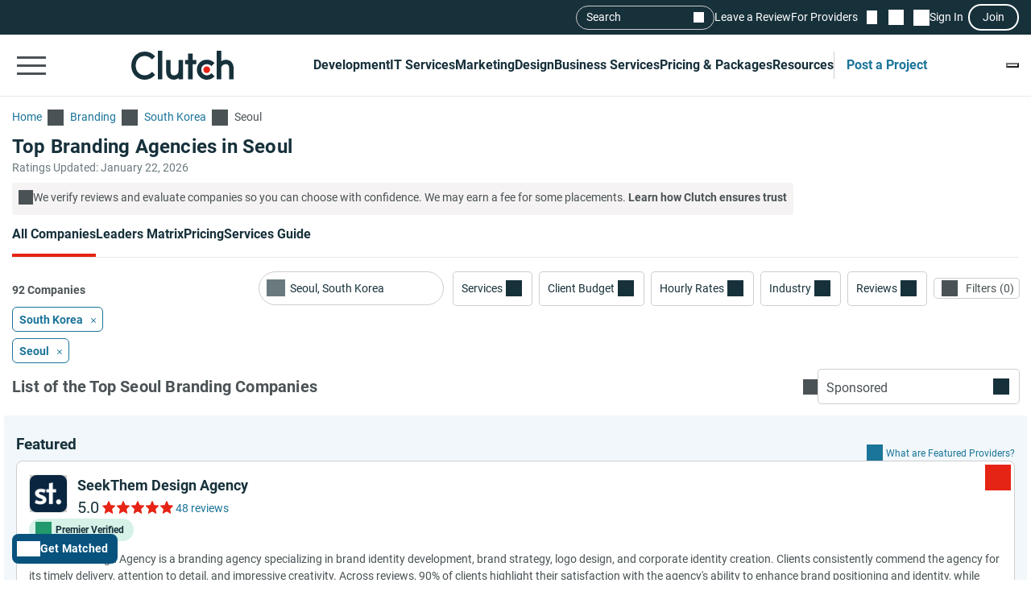

--- FILE ---
content_type: text/html; charset=utf-8
request_url: https://clutch.co/kr/agencies/branding/seoul
body_size: 60709
content:
<!DOCTYPE html>
<html lang="en">
<head>
    <meta charset="UTF-8">
		<meta content="width=device-width, initial-scale=1" name="viewport">
    <meta http-equiv="Content-Type" content="text/html; charset=utf-8" />
    <title>Top Branding Agencies in Seoul - Jan 2026 Rankings | Clutch.co</title>

    <meta name="description" content="Connect with the best Branding companies. Compare expert profiles, client success stories & proven results to choose a verified provider that&#39;s right for you.">
    <meta http-equiv="x-dns-prefetch-control" content="on">
    <meta name="robots" content="index, follow, max-image-preview:large, max-snippet:-1, max-video-preview:-1">
    
    <meta property="og:title" content="Top Branding Agencies in Seoul - Jan 2026 Rankings | Clutch.co">
    <meta property="og:description" content="Discover top branding agencies in Seoul. Hire creative teams to build identity, strategy, and design that drives market impact. Compare experts.">
    <meta property="og:image" content="https://clutch.co/static/images/og_directory.png">
    <meta property="og:url" content="https://clutch.co/kr/agencies/branding/seoul">
    <meta property="og:type" content="website">
    <meta property="og:site_name" content="Clutch.co">
    <meta property="twitter:site" content="@clutch_co">
    <meta property="twitter:card" content="summary_large_image">
    <meta property="twitter:image" content="https://clutch.co/static/images/og_directory.png">
    <meta property="twitter:title" content="Top Branding Agencies in Seoul - Jan 2026 Rankings | Clutch.co">
    <meta property="twitter:description" content="Discover top branding agencies in Seoul. Hire creative teams to build identity, strategy, and design that drives market impact. Compare experts.">
    <link rel="shortcut icon" href="/static/icons/favicon-white.png" type="image/png" />
    <link rel="apple-touch-icon" href="/static/icons/apple-touch-icon120x120.png" type="application/octet-stream"
        sizes="120x120" />
    <link rel="apple-touch-icon" href="/static/icons/apple-touch-icon152x152.png" type="application/octet-stream"
        sizes="152x152" />
    <link rel="apple-touch-icon" href="/static/icons/apple-touch-icon167x167.png" type="application/octet-stream"
        sizes="167x167" />
    <link rel="apple-touch-icon" href="/static/icons/apple-touch-icon180x180.png" type="application/octet-stream"
        sizes="180x180" />
    <link rel="alternate" type="application/rss+xml" ref="https://clutch.co/rssfeed">

    
    

		
		<style id="inline_css">
	    :root {
	      --fontDisplay: optional;
	    }
        @font-face {  font-family: "Roboto";  font-display: var(--fontDisplay, optional);  font-style: normal;  font-weight: 300;  src: local("Roboto Light"), local("Roboto-Light"), url("https://img.shgstatic.com/static/fonts/roboto-v19-latin-300.woff2") format("woff2");}@font-face {  font-family: "Roboto";  font-style: normal;  font-display: var(--fontDisplay, optional);  font-weight: 400;  src: local("Roboto"), local("Roboto-Regular"), url("https://img.shgstatic.com/static/fonts/roboto-v19-latin-regular.woff2") format("woff2");} @font-face {  font-family: "Roboto";  font-style: normal;  font-display: var(--fontDisplay, optional);  font-weight: 600;  src: local("Roboto Medium"), local("Roboto-Medium"), url("https://img.shgstatic.com/static/fonts/roboto-v20-latin-500.woff2") format("woff2");}@font-face {  font-family: "Roboto";  font-style: normal;  font-display: var(--fontDisplay, optional);  font-weight: 700;  src: local("Roboto Bold"), local("Roboto-Bold"), url("https://img.shgstatic.com/static/fonts/roboto-v20-latin-700.woff2") format("woff2");}#common-header .sg-container {  --sgContainerMobileCheckpoint: 100%;  --sgContainerTabletCheckpoint: 100%;  --sgContainerDesktopCheckpoint: 1400px;}#common-header .header__mobile-menu-button {  height: 48px;  padding: 12px 6px;  border: 0;  outline: 0;  background: transparent;  position: relative;}@container main (min-width: 992px) {  #common-header .header__mobile-menu-button {    content-visibility: hidden;    display: none;  }}#common-header .header__mobile-menu-button:focus {  outline: none;}#common-header .header__mobile-menu-bar {  display: block;  width: 36px;  height: 3px;  background-color: #fff;}#common-header .header__mobile-menu-bar + .header__mobile-menu-bar {  margin-top: 7px;}#common-header .header__mobile-menu-bar:not(:last-child) {  transition: all 0.1s ease-in-out;}#common-header .header__primary.header__primary--white .header__mobile-menu-bar {  background-color: #4a5255;}#common-header .header__primary.header__primary--white .search_mobile__button::after {  background-color: #4a5255;  mask-image: url('data:image/svg+xml;charset=utf-8,<svg xmlns="http://www.w3.org/2000/svg" fill="none" viewBox="0 0 14 15"><path fill="%23fff" d="M12.89 14.15 7.93 9.18a4.96 4.96 0 0 1-2.91 1c-1.3 0-2.4-.46-3.32-1.37a4.5 4.5 0 0 1-1.36-3.3c0-1.3.45-2.41 1.36-3.32A4.5 4.5 0 0 1 5.01.82c1.3 0 2.4.46 3.32 1.37A4.5 4.5 0 0 1 9.7 5.5a5 5 0 0 1-1 2.91l4.96 4.96zM5.02 9.1q1.5 0 2.55-1.05c.7-.7 1.04-1.55 1.04-2.55s-.35-1.85-1.04-2.55A3.47 3.47 0 0 0 5.02 1.9c-1 0-1.86.35-2.56 1.05S1.42 4.5 1.42 5.5s.35 1.85 1.04 2.55c.7.7 1.55 1.05 2.56 1.05"/></svg>');  mask-repeat: no-repeat;  mask-position: center;  mask-size: contain;}#common-header .header__primary {  background-color: #17313b;  padding-top: 8px;  padding-bottom: 8px;}#common-header .header__primary-container {  display: flex;  align-items: center;  justify-content: space-between;  gap: 15px;  position: relative;}#common-header .header__primary-logotype {  display: flex;}#common-header .header__primary-logotype-link {  display: inline-block;  width: 130px;  height: 36px;  background-image: url('data:image/svg+xml;charset=UTF-8,<svg version="1.1" xmlns="http://www.w3.org/2000/svg" x="0px" y="0px" width="87.861px" height="25px" viewBox="0 0 87.861 25" enable-background="new 0 0 87.861 25" xml:space="preserve"><rect x="22.861" y="0" fill="%23FFFFFF" width="4" height="25"/><path fill="%23FFFFFF" d="M40.861,17.025c0,3.826-3.217,4.131-4.174,4.131c-2.391,0-2.826-2.238-2.826-3.588V8h-4v9.548c0,2.37,0.744,4.326,2.048,5.63c1.152,1.153,2.878,1.783,4.748,1.783c1.326,0,3.204-0.413,4.204-1.326V25h4V8h-4V17.025z"/><polygon fill="%23FFFFFF" points="52.861,2 48.861,2 48.861,8 45.861,8 45.861,12 48.861,12 48.861,25 52.861,25 52.861,12 55.861,12 55.861,8 52.861,8"/><path fill="%23FFFFFF" d="M68.458,19.917c-0.871,0.783-2.021,1.217-3.283,1.217c-2.782,0-4.825-2.043-4.825-4.848s1.978-4.762,4.825-4.762c1.24,0,2.412,0.413,3.305,1.196l0.607,0.522l2.697-2.696l-0.675-0.609C69.522,8.504,67.415,7.7,65.174,7.7c-5,0-8.631,3.608-8.631,8.565c0,4.936,3.718,8.673,8.631,8.673c2.283,0,4.412-0.804,5.979-2.26l0.652-0.609l-2.739-2.694L68.458,19.917z"/><path fill="%23FFFFFF" d="M86.061,9.482C84.909,8.33,83.559,7.7,81.689,7.7c-1.326,0-2.828,0.413-3.828,1.325V0h-4v25h4v-9.365c0-3.826,2.718-4.13,3.675-4.13c2.391,0,2.325,2.239,2.325,3.587V25h4v-9.887C87.861,12.743,87.366,10.787,86.061,9.482"/><path fill="%23E62415" d="M65.043,13.438c1.598,0,2.893,1.293,2.893,2.892c0,1.597-1.295,2.892-2.893,2.892c-1.597,0-2.891-1.295-2.891-2.892C62.153,14.732,63.447,13.438,65.043,13.438"/><path fill="%23FFFFFF" d="M17.261,18.721c-1.521,1.565-3.587,2.413-5.761,2.413c-4.456,0-7.696-3.5-7.696-8.304c0-4.826,3.24-8.326,7.696-8.326c2.153,0,4.196,0.847,5.74,2.391l0.608,0.609l2.674-2.674l-0.587-0.609C17.718,1.938,14.718,0.7,11.5,0.7C4.935,0.7,0,5.917,0,12.851C0,19.764,4.957,24.96,11.5,24.96c3.24,0,6.24-1.26,8.457-3.543l0.587-0.609l-2.652-2.717L17.261,18.721z"/></svg>');  background-position: 50%;  background-repeat: no-repeat;  background-size: contain;}#common-header .header__primary.header__primary--white {  background-color: #fff;  border-bottom: 1px solid #e9e9e9;}#common-header .header__primary.header__primary--white .header__primary-logotype-link {  background-image: url('data:image/svg+xml;charset=UTF-8,<svg xmlns="http://www.w3.org/2000/svg" viewBox="0 0 405.7 115"><circle cx="299.2" cy="75.3" r="13.3" fill="%23E62415"/><path fill="%2317313B" d="M105.6 0h17.6v113.5h-17.6V0zm81.7 78.5c0 17.6-14.4 19-18.8 19-11 0-12.6-10.3-12.6-16.5V37.1h-17.7v43.8c-.1 10.9 3 19.9 9 25.9a32.1 32.1 0 0040.1 2.1v4.6H205V37.1h-17.7v41.4zm55.9-67.1h-17.7v25.7h-12.3v16.7h12.3v59.7h17.7V53.8h14.5V37.1h-14.5V11.4zM315 91.8c-4 3.6-9.3 5.6-15.1 5.6a21.6 21.6 0 01-22.2-22.3c0-12.9 9.1-21.9 22.2-21.9 5.7 0 11.1 1.9 15.2 5.5l2.8 2.4 12.4-12.4-3.1-2.8a40.6 40.6 0 00-27.3-10.3c-23 0-39.7 16.6-39.7 39.4a39 39 0 0039.7 39.9c10.5 0 20.3-3.7 27.5-10.4l3-2.8-12.6-12.4-2.8 2.5zm81.7-48a32.1 32.1 0 00-40.1-2.1V0h-17.7v113.5h17.7V72.2c0-17.6 14.4-19 18.8-19 11 0 12.6 10.3 12.6 16.5v43.9h17.7V69.7a36 36 0 00-9-25.9zM79.5 86.3A36.7 36.7 0 0153 97.4c-20.5 0-35.4-16.1-35.4-38.2C17.6 37 32.5 20.9 53 20.9c9.9 0 19.3 3.9 26.4 11l2.8 2.8 12.3-12.3-2.7-2.8A54.2 54.2 0 0052.9 3.4C22.8 3.4 0 27.4 0 59.3 0 91 22.8 115 52.9 115c14.9 0 28.7-5.8 38.9-16.3l2.7-2.8-12.2-12.5-2.8 2.9z"/></svg>');  background-repeat: no-repeat;  background-position: center;}@container main (max-width: 991px) {  #common-header .search_mobile__button {    display: block;    padding: 6px;    outline: none;    border: 0;    background: transparent;    cursor: pointer;    -webkit-tap-highlight-color: transparent;    min-height: 44px;    min-width: 44px;    transition: opacity 0.15s ease;  }  #common-header .search_mobile__button:active {    opacity: 0.7;  }  #common-header .search_mobile__button::after {    content: "";    display: block;    height: 36px;    width: 36px;    background-color: #fff;    mask-image: url('data:image/svg+xml;charset=UTF-8,<svg xmlns="http://www.w3.org/2000/svg" fill="none" viewBox="0 0 14 15"><path fill="#fff" d="M12.89 14.15 7.93 9.18a4.96 4.96 0 0 1-2.91 1c-1.3 0-2.4-.46-3.32-1.37a4.51 4.51 0 0 1-1.36-3.3c0-1.3.45-2.41 1.36-3.32A4.5 4.5 0 0 1 5.01.82c1.3 0 2.4.46 3.32 1.37A4.51 4.51 0 0 1 9.7 5.5a5 5 0 0 1-1 2.91l4.96 4.96-.77.78ZM5.02 9.1c1 0 1.85-.35 2.55-1.05.7-.7 1.04-1.55 1.04-2.55 0-1-.35-1.85-1.04-2.55A3.47 3.47 0 0 0 5.02 1.9c-1 0-1.86.35-2.56 1.05-.7.7-1.04 1.55-1.04 2.55 0 1 .35 1.85 1.04 2.55.7.7 1.55 1.05 2.56 1.05Z"/></svg>');    mask-repeat: no-repeat;    mask-position: center;    mask-size: contain;  }}@container main (max-width: 991px) {  #common-header #service-menu.header__primary-list {    content-visibility: hidden;    display: none;  }}.header__primary {  border-bottom: 1px solid #4a5255;}@container main (max-width: 991px) {  .header__secondary {    content-visibility: hidden;    display: none;  }}.sg-one-time-tooltip.hidden {  display: none;}.header #menu_search__form {  display: flex;  position: absolute;  top: -1000%;  left: -100%;}.header__mobile-menu-container {  display: none;}
        </style>

    
    <link rel="stylesheet" href="/static/css/cannon/cannon.fe8519b43a.css">
    
    <link rel="stylesheet" href="/static/css/directory/directory.5f749ff25c.css">
    


		
    
    
    <script async type="text/javascript"  nonce="BHsRKKdtIEbsgmbe" >
        window.MSG_API_URL = "https://msg.clutch.co";
        window.MSG_API_URL_UNREAD_PATH = "/messages/unread/";
        window.SSO_COOKIE_NAME = "clutchsso";
    </script>

    
	    
        
<script id="consent-analytics" nonce="BHsRKKdtIEbsgmbe" data-cookieconsent="ignore">
    const additionalSettings = {};
    const additionalParameters = {};
</script>

<script id="gtm-analytics" nonce="BHsRKKdtIEbsgmbe" data-cookieconsent="ignore">
    try {
        
        window.dataLayer = window.dataLayer || [];
        window.gtag = function gtag() {
            window.dataLayer.push(arguments);
        }

        const parameters = JSON.parse('{"PageCanonicalId":1010029200000,"analyticjs":true,"category":"Branding","content_group":"directory","debug_mode":false,"page_canonical_id":"1010029200000","page_number":0,"page_type":"directory","primary_service_line_slug":"field_pp_sl_branding","trace_id":"9c2052e72e27962d","transport_url":"https://g.clutch.co"}');
        
        parameters["bot"] = "automated"; 


        window.Analytics = {
            ga_id: 'G-D0WFGX8X3V',  
		        heap_id: '1079324124',  
		        
		        hubspot_id: '3972656',
		          delay_hubspot_tracking: '10000',
			      
		        transport_url: 'https:\/\/g.clutch.co', 
	          js_date: new Date(),  
	          content_group: parameters.content_group, 
	          default_consent_enabled:  true , 
		        block_scripts_for_consent:  true , 
		        properties: {  
		        ...parameters,
		        ...additionalParameters
		        },
		        heap_updated:  true ,
		        linkedIn_id: "2154602",
		        
						
							bambora_id: "93700",
						
		      ...additionalSettings
		    }
    } catch (error) {
        console.error('Analytics initialization failed:', error);
    }
</script>

    

    

<script data-cfasync="false"  nonce="BHsRKKdtIEbsgmbe" id="apm-snippet-id" data-is-staff="false"></script><link rel="canonical" href="https://clutch.co/kr/agencies/branding/seoul">
<link rel="shortlink" href="/kr/agencies/branding/seoul"></head><link id="static__filtersDesktop_css" media="screen and (min-width: 991px)" rel="stylesheet" as="style" href="/static/css/_filtersDesktop/_filtersDesktop.aa1bb1bf30.css"/>
<body>
<div id="layout"> 
<script id="facet-script" data-cfasync="false" nonce="BHsRKKdtIEbsgmbe" >
    window.filterGetQuery = {"ClearAllURL":"agencies/branding","ExtraPageType":"","Nonce":"BHsRKKdtIEbsgmbe","PageId":"1010029200000","ParentPageId":"1010000000000","Selected":{"geona_id":{"filterName":"Location","type":"location","values":[{"name":"Seoul, South Korea","value":"15523"}]}},"URL":"/kr/agencies/branding/seoul"};
    
    window.asset_links = {...window.asset_links, ...{"_CTAblocks_js":"static/js/_CTAblocks/_CTAblocks.29af19b9e4.js","_CTAblocks_scss":"static/css/_CTAblocks/_CTAblocks.fc9a97dbb3.css","_bpbLink_js":"static/js/_bpbLink/_bpbLink.11518a1a93.js","_bpbLink_scss":"static/css/_bpbLink/_bpbLink.1d1733658f.css","_chatbotTriggerObserver_js":"static/js/_chatbotTriggerObserver/_chatbotTriggerObserver.b790ca25fd.js","_chatbotWidget_js":"static/js/_chatbotWidget/_chatbotWidget.c1f74443b1.js","_ctaBanner_js":"static/js/_ctaBanner/_ctaBanner.597296e78d.js","_ctaBanner_scss":"static/css/_ctaBanner/_ctaBanner.f812900357.css","_directoryDeffer_js":"static/js/_directoryDeffer/_directoryDeffer.48b03c68c3.js","_directoryDeffer_scss":"static/css/_directoryDeffer/_directoryDeffer.ae4ad4bb3e.css","_directoryFunctionality_js":"static/js/_directoryFunctionality/_directoryFunctionality.4340cfc623.js","_directoryHeader_js":"static/js/_directoryHeader/_directoryHeader.a6cfd6d327.js","_directoryVerification_js":"static/js/_directoryVerification/_directoryVerification.f30c442120.js","_directoryVerification_scss":"static/css/_directoryVerification/_directoryVerification.8ec51f11d0.css","_filtersDesktop_js":"static/js/_filtersDesktop/_filtersDesktop.4c0dfa1d9a.js","_filtersDesktop_scss":"static/css/_filtersDesktop/_filtersDesktop.aa1bb1bf30.css","_flymenu_js":"static/js/_flymenu/_flymenu.6dc7464598.js","_flymenu_scss":"static/css/_flymenu/_flymenu.954a9db814.css","_initialTrackingDirectory_js":"static/js/_initialTrackingDirectory/_initialTrackingDirectory.c9324dadf5.js","_lmDeffer_js":"static/js/_lmDeffer/_lmDeffer.e98c30ca94.js","_lmDeffer_scss":"static/css/_lmDeffer/_lmDeffer.deb7286548.css","_providerCardFunctionality_js":"static/js/_providerCardFunctionality/_providerCardFunctionality.0ec2eea031.js","_providerCardInsightsContent_js":"static/js/_providerCardInsightsContent/_providerCardInsightsContent.2a2b37ac51.js","_providerCardInsightsContent_scss":"static/css/_providerCardInsightsContent/_providerCardInsightsContent.31562a3fc2.css","_providerCardInsightsIcons_js":"static/js/_providerCardInsightsIcons/_providerCardInsightsIcons.945d573a1d.js","_providerCardInsightsIcons_scss":"static/css/_providerCardInsightsIcons/_providerCardInsightsIcons.8c71c22a5f.css","_providerCardInsights_js":"static/js/_providerCardInsights/_providerCardInsights.f055012ac5.js","_readMoreBtn_js":"static/js/_readMoreBtn/_readMoreBtn.ece98b546a.js","_startTrackingDirectory_js":"static/js/_startTrackingDirectory/_startTrackingDirectory.12aee151e6.js","_stickyPbBanner_js":"static/js/_stickyPbBanner/_stickyPbBanner.a11576ef77.js","_stickyPbBanner_scss":"static/css/_stickyPbBanner/_stickyPbBanner.75d8b2edcd.css","facets2_js":"static/js/facets2/facets2.984ff20ca5.js","leaderMatrix2_js":"static/js/leaderMatrix2/leaderMatrix2.d693138c58.js","leaderMatrix2_scss":"static/css/leaderMatrix2/leaderMatrix2.8c0c5ba9c8.css"}};
</script>








<link id="static__headerMinDesktop_css" media="screen and (min-width: 991px)" rel="stylesheet" href="/static/css/_headerMinDesktop/_headerMinDesktop.b66b46b6e1.css"/>

<script data-cfasync="false" nonce="BHsRKKdtIEbsgmbe" >
    window.asset_links = {...window.asset_links,  ...{"_chatbotWidget_js":"static/js/_chatbotWidget/_chatbotWidget.c1f74443b1.js","_footer_js":"static/js/_footer/_footer.0caa1821da.js","_headerMinDesktop_js":"static/js/_headerMinDesktop/_headerMinDesktop.295b495a90.js","_headerMinDesktop_scss":"static/css/_headerMinDesktop/_headerMinDesktop.b66b46b6e1.css","_headerMinMobile_js":"static/js/_headerMinMobile/_headerMinMobile.1e4951e1b5.js","_headerMinMobile_scss":"static/css/_headerMinMobile/_headerMinMobile.f739878018.css","_header_js":"static/js/_header/_header.f736925949.js","_header_scss":"static/css/_header/_header.4527245dec.css","_liveSearch_js":"static/js/_liveSearch/_liveSearch.bbc40d297c.js","searchTracking_js":"static/js/searchTracking/searchTracking.d5a8cdf0d8.js"} };
</script>
<header
    id="common-header"
    class="header request-service-tabs request-mobile-menu request-user-menu"
    data-url="/menu?v=main"
    data-is-authed="false"
    data-domain="https://clutch.co"
    data-chatbot-widget-enabled="true"
    data-chatbot-widget-enabled-on-all-pages="true"
>
    
    <div class="header__secondary">
        <div class="sg-container header__secondary-container">
            
            <div id="menu_search">
	<button type="button" id="menu_search--button" name="search_init">Search</button>
	<div id="menu_search__form" class="search_form">
		<div class="search_input sg-accordion">
			<button name="Search cancel" type="button" class="search_input__cancel" id="menu_search--cancel" data-search="search-cancel" aria-label="Cancel search"></button>
			<button name="Search reset" type="reset" class="search_input__button" id="menu_search--default" data-type="default" aria-label="Reset results"></button>
			
			<input
				id="live-search menu_search--live"
				type="text"
				data-url="/search/live"
				name="Search"
				data-search="search_input"
				class="sg-accordion__title-wrapper"
				autocomplete="off"
				aria-label="Live search"
				aria-controls="live-search__results"
				placeholder="Start your search"
				>
			
			<div class="search_results no-results sg-accordion__contents" data-search="search_results" id="live-search__results"></div>
		</div>
		<a href="https://clutch.co/search" class="search_button search_form--submit" aria-label="Search Results"></a>
	</div>
</div>


            <a class="header__secondary-link" href="https://review.clutch.co" title="Leave a Review">Leave a Review</a>
            <a class="header__secondary-link" href="/get-listed" title="For Providers">For Providers</a>

            
            


<a
    class="header__shortlist-link"
    href="https://shortlist.clutch.co?next=%2fkr%2fagencies%2fbranding%2fseoul"
    title="View Shortlist">
    <span
		id="shortlist-count"
		class="header__shortlist-counter"
		data-count="0"
    >
	    0
    </span>
</a>



<a
    class="header__chat-link"
    href='https://msg.clutch.co'
    title="View New Messages">
    <span
		    id="message-count"
		    class="header__chat-counter"
		    data-count="0"
    >
	    0
    </span>
</a>


            
            


<button
		id="sign-in-link"
		class="header__sign-in-link header__sign-in-button sign-in header__secondary-link sign-in-required"
		type="button"
		aria-label="Sign in"
		data-login_source="header_sign_in"
>
	Sign In
</button>
<button
		class="modal-sso__open-modal sign-in-required"
		aria-label="Join"
		data-login_default="join"
		type="button"
		id="show-sso-modal"
		data-login_source="header_join"
>
	Join
</button>


        </div>
    </div>

    
    
    
    <div class='header__primary  header__primary--white'>
        <div class="sg-container header__primary-container">
            
            <button
                id="mobile-menu-button"
                class="header__mobile-menu-button"
                type="button"
                aria-label="Open collapsed menu"
                data-url="/menu?s=mobile&next=%2fkr%2fagencies%2fbranding%2fseoul"
            >
                <span class="header__mobile-menu-bar"></span>
                <span class="header__mobile-menu-bar"></span>
                <span class="header__mobile-menu-bar"></span>
            </button>
            <div class="header__mobile-menu-container" id="mobile-menu-container"></div>

            
            <div class="header__primary-logotype">
                <a href="/" class="header__primary-logotype-link" title="Clutch logotype"></a>
            </div>

            
            
<ul id="service-menu" class="header__primary-list">
    <li class="header__primary-list-item">
        <button class="header__primary-list-button" type="button" data-for="#development-menu" aria-label="Development">Development</button>
    </li>
    <li class="header__primary-list-item">
        <button class="header__primary-list-button" type="button" data-for="#it-services-menu" aria-label="IT Services">IT Services</button>
    </li>
    <li class="header__primary-list-item">
        <button class="header__primary-list-button" type="button" data-for="#marketing-menu" aria-label="Marketing">Marketing</button>
    </li>
    <li class="header__primary-list-item">
        <button class="header__primary-list-button" type="button" data-for="#design-menu" aria-label="Design">Design</button>
    </li>
    <li class="header__primary-list-item">
        <button class="header__primary-list-button" type="button" data-for="#business-services-menu" aria-label="Business Services">Business Services</button>
    </li>
    <li class="header__primary-list-item">
        <button class="header__primary-list-button" type="button" data-for="#pricing-and-packages-menu" aria-label="Pricing & Packages">Pricing & Packages</button>
    </li>
    <li class="header__primary-list-item">
        <button class="header__primary-list-button" type="button" data-for="#resources-menu" aria-label="Resources">Resources</button>
    </li>
        <li class="header__primary-list-item my-tools">
            <a
                class="header__primary-list-button header__post_project"
                title="Get Matched"
                data-href="https://project.clutch.co/project-brief?source=global_navigation_CTA&BPB_adoption_source=global_nav"
                href="https://clutch.co/tools"
            >Post a Project</a>
        </li>
</ul>


            
            <button
                type="button"
                id="mobile-search-button"
                class="search_mobile__button"
                aria-label="Live search">
            </button>

            
            
                <div class="sg-one-time-tooltip hidden" id="sign-in-tooltip">
  <button
      class="sg-one-time-tooltip__close-button"
      type="button"
      aria-label="Dismiss the Hint">
  </button>

  <p class="sg-one-time-tooltip__title">You’re signed out</p>
  <p class="sg-one-time-tooltip__text">Sign in to get introduced to companies, access recommendations, and request quotes.</p>

  <button
    class="sg-one-time-tooltip__action-button sg-button-v2 sg-button-v2--inversive sign-in-required"
    id="show-sso-modal"
    data-login_default="join"
    aria-label="Sign In"
    data-login_source="tooltip_header_sign_in"
    type="button"
  >
	  Sign in
  </button>
</div>

            
        </div>
    </div>
</header>









<main
    id="providers2"
    class="directory"
    data-nonce="BHsRKKdtIEbsgmbe"
    data-page-view-type="reviews"
    data-page-type="DIRECTORY"
    data-extra-page-type=""
    data-page-canonical="1010029200000"
    data-lm-enabled="true"
    data-service-group="Marketing"
    
        data-service-line="Branding"
    
    
        data-allow-unauth="true"
    
    
        data-location="South Korea, Seoul"
        data-location_id="15523"
    
    data-service-line-slug="field_pp_sl_branding"
    
    data-chatbot-widget-enabled="true"
>
    <div class="facets_fly skeleton" id="facets_fly__sidebar"></div>

    <section class="directory-header sg-container">
    <div id="directory-breadcrumbs"
     class="directory-breadcrumbs sg-breadcrumbs sg-breadcrumbs--light">
    <a
        href="/"
        class="sg-breadcrumbs__link"
        title="Go to the Home page">
        <span>Home</span>
    </a>
    
        <a
            class="sg-breadcrumbs__link"
            href="/agencies/branding"    
            title="Go to the Branding page">
            <span>Branding</span>
        </a>
    
        <a
            class="sg-breadcrumbs__link"
            href="/kr/agencies/branding"    
            title="Go to the South Korea page">
            <span>South Korea</span>
        </a>
    
        <a
            class="sg-breadcrumbs__link"
            href="/kr/agencies/branding/seoul"    
            title="Go to the Seoul page">
            <span>Seoul</span>
        </a>
    
</div>


    <div
        id="directory-header-text-block"
        class="directory-header__text-block sg-show-more-less__container sg-show-more-less__container--collapsed"
    >
        <h1 class="directory-header__title">Top Branding Agencies in Seoul</h1>
        
    </div>

    <meta property="datePublished" content="2014-12-12">

    <div class="directory-header__ratings-updated">Ratings Updated: January 22, 2026</div>

    
    

    <div class="directory-header__disclaimer">
  <span class="directory-header__disclaimer-icon"></span>
  <span
    class="directory-header__disclaimer-text"
  >
    We verify reviews and evaluate companies so you can choose with confidence. We may earn a fee for some placements.
      <a href="#why-trust-clutch"
         class="directory-header__disclaimer-cta"
         data-gtm_event_category="directory_rankings-learn-more"
         data-gtm_page_canonical_id="1010029200000"
         data-dispatch="SWITCH_TABS"
         data-lazy-trigger="_directoryFunctionality"
         data-page-view-type="reviews"
      >
        Learn how Clutch ensures trust
      </a>
  </span>
</div>

</section>


    <div id="sticky-content" class="directory__sticky-content">
        <div class="sg-container navbar">
    <div class="sg-tabs-v2">
    <nav id="sg-tabs-content" class="sg-tabs-v2__contents">
        
            
                <a
                  
                  href="/kr/agencies/branding/seoul"
                  title="Go to the All Companies Page"
                  aria-label="Go to the All Companies Page"
                  class="sg-tabs-v2__item sg-tabs-v2__item--active"
                  data-page-view-type="reviews"
                  data-lazy-trigger="_directoryFunctionality"
                  data-dispatch="SWITCH_TABS"
                >All Companies</a>
            
        
            
                <a
                  
                  href="/kr/agencies/branding/seoul#leaders-matrix"
                  title="Go to the Leaders Matrix Page"
                  aria-label="Go to the Leaders Matrix Page"
                  class="sg-tabs-v2__item "
                  data-page-view-type="leaders-matrix"
                  data-lazy-trigger="_directoryFunctionality"
                  data-dispatch="SWITCH_TABS"
                >Leaders Matrix</a>
            
        
            
        
            
                <a
                  
                  href="/agencies/branding/pricing"
                  title="Go to the Pricing Page"
                  aria-label="Go to the Pricing Page"
                  class="sg-tabs-v2__item "
                  data-page-view-type="pricing"
                  data-lazy-trigger="_directoryFunctionality"
                  data-dispatch="SWITCH_TABS"
                >Pricing</a>
            
        
            
                <a
                  
                  href="/agencies/branding/service-guide"
                  title="Go to the Services Guide Page"
                  aria-label="Go to the Services Guide Page"
                  class="sg-tabs-v2__item "
                  data-page-view-type="service-guide"
                  data-lazy-trigger="_directoryFunctionality"
                  data-dispatch="SWITCH_TABS"
                >Services Guide</a>
            
        
    </nav>
</div>


<span itemscope itemtype="https://schema.org/WebPage">
  <meta itemprop="url" content="https://clutch.co/kr/agencies/branding/seoul">
  <meta itemprop="name" content="Top Branding Agencies in Seoul">
  <meta itemprop="description" content="Discover top branding agencies in Seoul. Hire creative teams to build identity, strategy, and design that drives market impact. Compare experts.">
  <meta itemprop="dateModified" content="2026-01-21T14:46:57Z">
  <span itemprop="breadcrumb" itemscope itemtype="https://schema.org/BreadcrumbList">
    <span itemprop="itemListElement" itemscope itemtype="https://schema.org/ListItem">
      <meta itemprop="position" content="1">
      <meta itemprop="name" content="Home">
      <meta itemprop="item" content="https://clutch.co/">
    </span>
    <span itemprop="itemListElement" itemscope itemtype="https://schema.org/ListItem">
      <meta itemprop="position" content="2">
      <meta itemprop="name" content="Top Branding Agencies in Seoul">
      <meta itemprop="item" content="https://clutch.co/kr/agencies/branding/seoul">
    </span>
    <span itemprop="itemListElement" itemscope itemtype="https://schema.org/ListItem">
      <meta itemprop="position" content="3">
      <meta itemprop="name" content="Top Branding Agencies in Seoul Leaders Matrix">
      <meta itemprop="item" content="https://clutch.co/kr/agencies/branding/seoul#leaders-matrix">
    </span>
    <span itemprop="itemListElement" itemscope itemtype="https://schema.org/ListItem">
      <meta itemprop="position" content="4">
      <meta itemprop="name" content="Top Branding Agencies in Seoul Packages">
      <meta itemprop="item" content="https://clutch.co">
    </span>
    <span itemprop="itemListElement" itemscope itemtype="https://schema.org/ListItem">
      <meta itemprop="position" content="5">
      <meta itemprop="name" content="Top Branding Agencies in Seoul Pricing">
      <meta itemprop="item" content="https://clutch.co/agencies/branding/pricing">
    </span>
    <span itemprop="itemListElement" itemscope itemtype="https://schema.org/ListItem">
      <meta itemprop="position" content="6">
      <meta itemprop="name" content="Top Branding Agencies in Seoul Services Guide">
      <meta itemprop="item" content="https://clutch.co/agencies/branding/service-guide">
    </span>
  </span>
</span>


    <div class="navbar__BPB-link-wrapper">
		<a
				id="facets-BPB-link"
				class="sg-button-v2 facets__BPB-link BPB-link "
				href="https://project.clutch.co/project-brief?source=directory_filters&BPB_adoption_source=directory"
				target="_blank"
				data-skip_user_role="true"
				data-login_default="join"
				data-login_source="facets__BPB-link"
				title="Build My Project Brief"
				data-gtm_event_category="facets__BPB-link_click"
				data-gtm_page_canonical_id="1010029200000"
				data-gtm_page_utm_term="1010029200000"
				data-gtm_source="directory_filters"
				data-gtm_BPB_adoption_source="directory"
				data-gtm_project_brief_trigger="true"
		>
			Get Matched
		</a>
    </div>
    
        <p class="navbar__companies-amount lm-only-related-block">
            <span id="lm-leaders-amount">2 Leaders</span>
            <span id="lm-contenders-amount">15 Contenders</span>
        </p>
    
</div>

        <div class="directory-only-related-block directory__facets-block facets-block sg-container">
            <div class="facets facets__main">
    <div class="facets__container">
	<div class="facets_wrap" id="facets-form">
		<div class="facets_item facets_location facets sg-dropdown-main-wrapper sg-dropdown-v2--with-icon">
    <label class="facets_label custom_dropdown" id="facets_location" data-target="#location_dropdown"
           data-id="location_input__wrap" data-toggle="dropdown" for="location_input">
    </label>
    
    <button name="Location reset" aria-label="Location reset" type="button" class="facets_list__location_reset"></button>
    <input class="facets_btn" id="location_input" name="location" data-default="Seoul, South Korea" type="search" placeholder="Location" value="Seoul, South Korea"
           data-id="location_input" autocomplete="off" autocorrect="off" autocapitalize="off" spellcheck="false"
           role="searchbox" aria-owns="location_dropdown" aria-label="Location" aria-autocomplete="list"
           title="Location">
    <div class="dropdown-menu sg-dropdown-v2__list-wrapper" aria-labelledby="facets_location" id="location_dropdown">
        <div class="facets_list__location--wrapper sg-dropdown-v2-list scroll-container" id="location_list" role="menu">
        </div>
    </div>
</div>

		<div class="facets sg-dropdown-main-wrapper sg-dropdown-v2--with-icon">
    <div
            class="sg-dropdown-v2"
            id="related_services"
            role="button"
            data-toggle="dropdown"
            aria-haspopup="true"
            aria-expanded="false"
    >
        <div
                class="sg-input-field-v2 sg-input-field-v2--with-append-inner-icon"
                id="related_services-button"
        >
            <div class="sg-input-field-v2__input-wrapper">
                <input
                        id="related_services-input"
                        class="sg-input-field-v2__input"
                        type="hidden"
                        readonly
                >
                <button class="sg-input-field-v2__input" id="related_services_button" readonly >Services</button>
                <span class="sg-input-field-v2__icon sg-input-field-v2__append-icon sg-icon-v2__arrow"></span>
            </div>
        </div>

        <div class="sg-dropdown-v2__list-wrapper sg-dropdown-v2__list-wrapper--fixed-width">
            
            <div class="sg-dropdown-v2__list-wrapper-search">
                <input
                        class="sg-dropdown-v2__list-wrapper-search-input facets_btn__search"
                        type="search"
                        placeholder="Search"
                >
            </div>
            
            <div
                    class="sg-dropdown-v2-list"
                    aria-labelledby="Dropdown"
                    data-container="dropdown"
            >
            </div>
        </div>
    </div>
</div>

		<div class="facets sg-dropdown-main-wrapper sg-dropdown-v2--with-icon">
    <div
            class="sg-dropdown-v2"
            id="client_budget"
            data-toggle="dropdown"
            aria-haspopup="true"
            aria-expanded="false"
            role="button"
    >
        <div
                class="sg-input-field-v2 sg-input-field-v2--with-append-inner-icon"
                id="client_budget-button"
        >
            <div class="sg-input-field-v2__input-wrapper">
                <input
                        id="client_budget-input"
                        class="sg-input-field-v2__input"
                        type="hidden"
                        readonly
                >
                <button class="sg-input-field-v2__input" id="client_budget_button" readonly>Client Budget</button>
                <span class="sg-input-field-v2__icon sg-input-field-v2__append-icon sg-icon-v2__arrow"></span>
            </div>
        </div>

        <div class="sg-dropdown-v2__list-wrapper">
            <div
                    class="sg-dropdown-v2-list"
                    aria-labelledby="Dropdown"
                    data-container="dropdown"
            >
            </div>
        </div>
    </div>
</div>

		<div class="facets sg-dropdown-main-wrapper sg-dropdown-v2--with-icon">
    <div
            class="sg-dropdown-v2"
            id="hourly_rate"
            data-toggle="dropdown"
            aria-haspopup="true"
            aria-expanded="false"
            role="button"
    >
        <div
                class="sg-input-field-v2 sg-input-field-v2--with-append-inner-icon"
                id="hourly_rate-button"
        >
            <div class="sg-input-field-v2__input-wrapper">
                <input
                        id="hourly_rate-input"
                        class="sg-input-field-v2__input"
                        type="hidden"
                        readonly
                >
                <button class="sg-input-field-v2__input" id="hourly_rate_button" readonly>Hourly Rates</button>
                <span class="sg-input-field-v2__icon sg-input-field-v2__append-icon sg-icon-v2__arrow"></span>
            </div>
        </div>

        <div class="sg-dropdown-v2__list-wrapper">
            <div
                    class="sg-dropdown-v2-list"
                    aria-labelledby="Dropdown"
                    data-container="dropdown"
            >
            </div>
        </div>
    </div>
</div>

		<div class="facets sg-dropdown-main-wrapper sg-dropdown-v2--with-icon">
    <div
            class="sg-dropdown-v2"
            id="industries"
            data-toggle="dropdown"
            aria-haspopup="true"
            aria-expanded="false"
            role="button"
    >
        <div
                class="sg-input-field-v2 sg-input-field-v2--with-append-inner-icon"
                id="industries-button"
        >
            <div class="sg-input-field-v2__input-wrapper">
                <input
                        id="industries-input"
                        class="sg-input-field-v2__input"
                        type="hidden"
                        readonly
                >
                <button class="sg-input-field-v2__input" id="industries_button" readonly>Industry</button>
                <span class="sg-input-field-v2__icon sg-input-field-v2__append-icon sg-icon-v2__arrow"></span>
            </div>
        </div>

        <div class="sg-dropdown-v2__list-wrapper sg-dropdown-v2__list-wrapper--fixed-width">
            
            <div class="sg-dropdown-v2__list-wrapper-search">
                <input
                        class="sg-dropdown-v2__list-wrapper-search-input facets_btn__search"
                        type="search"
                        placeholder="Search"
                >
            </div>
            
            <div
                    class="sg-dropdown-v2-list"
                    aria-labelledby="Dropdown"
                    data-container="dropdown"
            >
            </div>
        </div>
    </div>
</div>

		<div class="facets sg-dropdown-main-wrapper">
    <div
            class="sg-dropdown-v2"
            id="reviews"
            data-toggle="dropdown"
            aria-haspopup="true"
            aria-expanded="false"
            role="button"
    >
        <div
                class="sg-input-field-v2 sg-input-field-v2--with-append-inner-icon"
                id="reviews-button"
        >
            <div class="sg-input-field-v2__input-wrapper">
                <input
                        id="reviews-input"
                        class="sg-input-field-v2__input"
                        type="hidden"
                        readonly
                >
                <button class="sg-input-field-v2__input" id="reviews_button" readonly>Reviews</button>
                <span class="sg-input-field-v2__icon sg-input-field-v2__append-icon sg-icon-v2__arrow"></span>
            </div>
        </div>

        <div class="sg-dropdown-v2__list-wrapper">
            <div
                    class="sg-dropdown-v2-list"
                    aria-labelledby="Dropdown"
                    data-container="dropdown"
            >
            </div>
        </div>
    </div>
</div>

		<button
      class="facets__all-filter"
      type="button"
      aria-label="Open filters menu"
      id="fly-in_trigger"
      data-lazy-trigger="facets2"
    >
        <i class="facets__all-filter-first">All</i>
        <i class="facets__all-filter-second">Filters</i>
        <i class="facets__filter-count ">0</i>
    </button>
    </div>
    <p class="navbar__companies-amount directory-only-related-block" id="directory-navbar-companies-amount"> 
        92 Companies
    </p>
    </div>
    <div class="facets_result__container">
	    <div class="facets_result" id="facets_result__filters">
    <div class="facets_result__item" data-label="Country" data-type="location" data-id="country" data-name="South Korea" data-value="KR" data-slug="KR" data-new-geona="0"><span>Country:&nbsp;</span><b>South Korea</b></div>


    

    <div class="facets_result__item" data-label="City" data-type="location" data-id="city" data-name="Seoul" data-value="15523" data-slug="15523" data-new-geona="410"><span>City:&nbsp;</span><b>Seoul</b></div>

</div>
        <button class="facets_clear " type="reset">Clear All</button>
    </div>
</div>

        </div>
        <button
            aria-label="See All Leaders"
            type="button"
            id="scroll-to-top"
            class="sg-scroll-to-top-v2__scroll-to-top sg-scroll-to-top-v2__scroll-to-top--hidden directory__scroll-to-top lm-only-related-block"
        >
            See All Leaders
        </button>
    </div>

    <div class="sg-container directory__title-sort directory-only-related-block">
        <h2 class="directory__facets-title">List of the Top Seoul Branding Companies</h2>

        <div class="sortby sg-dropdown-main-wrapper sg-dropdown-v2--with-icon">
    <span
      class="sortby__tooltip sg-tooltip-v2"
      data-tooltip-content="<i><p><b>Sponsored</b> providers pay us a fee for placement within our listings.</p>
        <p><b>Verified</b> providers pass a credit check and we validate their business entity information. Verified is distinguished by a checkmark on the top left.</p>
        <b>Clutch Rank</b> is our proprietary organic rank of the best companies. Criteria includes reviews, industry awards and past work.
      </i>"
      data-tooltip-props="large left-center mobile_top-center rich"
    ></span>
    <div
            class="sg-dropdown-v2"
            id="sort_by"
            data-toggle="dropdown"
            aria-haspopup="true"
            aria-expanded="false"
            role="button"
    >
        <div
                class="sg-input-field-v2 sg-input-field-v2--with-append-inner-icon"
                id="sortby_button"
        >
            <div class="sg-input-field-v2__input-wrapper">
                <input
                        id="sort_by-input"
                        aria-label="Sort by"
                        class="sg-input-field-v2__input"
                        type="text"
                        readonly
                />
                
                
                <p class="sortby__preselect">Sponsored</p>
                
                
                
                
                
                
                
                
                
                
                
                

                <span class="sg-input-field-v2__append-icon sg-icon-v2__arrow" />
            </div>
        </div>

        <div class="sg-dropdown-v2__list-wrapper">
            <div
                    class="sg-dropdown-v2-list"
                    aria-labelledby="Dropdown"
                    data-container="dropdown"
            >
            </div>
        </div>
    </div>
</div>

    </div>

    
    <section class="directory-only-related-block sg-container" id="providers__section" data-show-pagination="true">
    
        <ul itemscope itemtype="https://schema.org/ItemList"
    class="providers__list providers__list--collapsed"
    id="providers__list"
    data-slide-priority="false">
    
    
		

    
        
            
        
        
        
            
                
                




























  




  <li class="featured-listings">
    <div class="featured-listings__title-container">
      <p class="featured-listings__title">
        Featured
      </p>

      <p
        class="featured-listings__info sg-tooltip-v2"
        data-tooltip-content="<i>Provider may be located outside the immediate area, but services this location.</i>"
        data-tooltip-position=".featured-listings__info-icon"
        data-tooltip-props="top-center large"
      >
        <span class="featured-listings__info-icon icon-info"></span>
        What are Featured Providers?
      </p>
    </div>
    
      
      
      















  
    
  



<div class="provider-list-item" id="provider-1774067" >
  



























    









    







    






    

    

    

    

    




  
    
      
    
  



<div
    class="provider provider-row sg-show-more-less__container sg-show-more-less__container--collapsed ppc_item--element ppc_item-positioned "
    data-is-list="true"
    data-clutch-pid="1774067"
    data-title="SeekThem Design Agency"

    
        data-uid="82f4dbc7-0217-4424-bc0c-f258a760e857"
        data-id="1774067"
        data-type="featured"
        data-position="1"
        data-keyword="Branding"
        data-featured_listing_id="664"
        data-link='https://r.clutch.co/redirect?analyticsjs=true&amp;category=Branding&amp;content_group=directory&amp;debug_mode=false&amp;event_category=visit_website&amp;event_label=1774067&amp;featured_listing_id=664&amp;from_page=https%3A%2F%2Fclutch.co%2Fkr%2Fagencies%2Fbranding%2Fseoul&amp;is_sponsor=true&amp;keyword=Branding&amp;link_type=featured&amp;location_id=15523&amp;no_click=0&amp;page_canonical_id=1010029200000&amp;page_location=https%3A%2F%2Fclutch.co%2Fkr%2Fagencies%2Fbranding%2Fseoul&amp;page_number=0&amp;page_type=directory&amp;pid=1774067&amp;position=1&amp;source=directory&amp;trace_id=%24trace_id&amp;transport_url=https%3A%2F%2Fg.clutch.co&amp;u=https%3A%2F%2Fppc.clutch.co%2Fppc%2Fclick%2F%3Fs%[base64]%3A1vixGl%3AukeMNuDZcHgVNXqhgV2ARz3P4NqCp1j6RUPwIsqMkwk'
    
    
>

    
    
    

    
    






<button
    type="button"
    name="bookmark"
    class="sg-shortlist-bookmark sg-shortlist-bookmark--default"
    data-shortlist-state="default"
    aria-label="Add to Shortlist"
    data-shortlist-link="https://shortlist.clutch.co"
    data-provider-id="1774067"
    data-link-type=""
    data-page-name="directory"
>
    <p class="sg-shortlist-bookmark__message sg-shortlist-bookmark__message--hidden"></p>
    <span
      class="sg-shortlist-bookmark__icon"
      data-lazy-trigger="_providerCardFunctionality"
      data-dispatch="PROVIDER_CARD_CLICKED">
    </span>
</button>


    <div class="provider__main-info">
        <a href="https://r.clutch.co/redirect?analyticsjs=true&amp;category=Branding&amp;content_group=directory&amp;debug_mode=false&amp;event_category=visit_website&amp;event_label=1774067&amp;featured_listing_id=664&amp;from_page=https%3A%2F%2Fclutch.co%2Fkr%2Fagencies%2Fbranding%2Fseoul&amp;is_sponsor=true&amp;keyword=Branding&amp;link_type=featured&amp;location_id=15523&amp;no_click=1&amp;page_canonical_id=1010029200000&amp;page_location=https%3A%2F%2Fclutch.co%2Fkr%2Fagencies%2Fbranding%2Fseoul&amp;page_number=0&amp;page_type=directory&amp;pid=1774067&amp;position=1&amp;source=directory&amp;trace_id=9c2052e72e27962d&amp;transport_url=https%3A%2F%2Fg.clutch.co&amp;u=https%3A%2F%2Fppc.clutch.co%2Fppc%2Fclick%2F%3Fs%[base64]%3A1vixGl%3AukeMNuDZcHgVNXqhgV2ARz3P4NqCp1j6RUPwIsqMkwk" data-element="ppc_logotype" target="_blank" title="See SeekThem Design Agency Profile" aria-label="See SeekThem Design Agency Profile" class="sg-provider-logotype-v2 provider__logotype ppc-website-link" data-link_text="Profile Logotype" data-lazy-trigger="_directoryFunctionality">
            <img
                loading="lazy"
                width="46"
                height="46"
                property="image"
                src='https://img.shgstatic.com/clutch-static-prod/image/scale/50x50/s3fs-public/logos/65da756e8add7162629f2305b88960d8.png'
                alt="SeekThem Design Agency Logotype"
                
            />
        </a>
        
        <h3 class="provider__title">
            <a href="https://r.clutch.co/redirect?analyticsjs=true&amp;category=Branding&amp;content_group=directory&amp;debug_mode=false&amp;event_category=visit_website&amp;event_label=1774067&amp;featured_listing_id=664&amp;from_page=https%3A%2F%2Fclutch.co%2Fkr%2Fagencies%2Fbranding%2Fseoul&amp;is_sponsor=true&amp;keyword=Branding&amp;link_type=featured&amp;location_id=15523&amp;no_click=1&amp;page_canonical_id=1010029200000&amp;page_location=https%3A%2F%2Fclutch.co%2Fkr%2Fagencies%2Fbranding%2Fseoul&amp;page_number=0&amp;page_type=directory&amp;pid=1774067&amp;position=1&amp;source=directory&amp;trace_id=9c2052e72e27962d&amp;transport_url=https%3A%2F%2Fg.clutch.co&amp;u=https%3A%2F%2Fppc.clutch.co%2Fppc%2Fclick%2F%3Fs%[base64]%3A1vixGl%3AukeMNuDZcHgVNXqhgV2ARz3P4NqCp1j6RUPwIsqMkwk" data-element="ppc_title" target="_blank" title="See SeekThem Design Agency Profile" class="provider__title-link ppc-website-link" data-link_text="Profile Title">
                SeekThem Design Agency
            </a>
        </h3>
        

        
            
                <div class="provider__rating sg-rating rating-reviews">
                    <span class="sg-rating__number" >
                        5.0
                        
                    </span>
                    <a
                        style="--sgStarsRating: 100%;"
                        target="_blank"
                        href="/profile/seekthem-design-agency#reviews "
                        title="See SeekThem Design Agency Reviews"
                        aria-label="See SeekThem Design Agency Reviews"
                        class="sg-rating__stars directory_profile"
                        data-link_text="Profile Stars"
                    ></a>
                    
                    <a
                        target="_blank"
                        href="/profile/seekthem-design-agency#reviews"
                        title="See SeekThem Design Agency Reviews"
                        aria-label="See SeekThem Design Agency Reviews"
                        class="sg-rating__reviews directory_profile"
                        data-link_text="Reviews Count"
                    >
                        48
                        
                            reviews
                        
                    </a>
                    
                </div>
            

            
                <span
                    data-tooltip-props="top-center mobile_top-right"
                    
                    
                        class="provider__verified-mark provider__verified-mark--premier sg-tooltip-v2"
                        data-tooltip-content="<i>Verified by Clutch, and has 3+ verified reviews</i>"
                    
                >
                    
                    
                    Premier Verified
                </span>
            
        
    </div>

    <div class="provider__highlights">
        <div
            class="provider__highlights-item sg-tooltip-v2 min-project-size"
            data-tooltip-props="top-center mobile_top-right"
            data-tooltip-position=".provider__highlights-icon"
            data-tooltip-content="<i>Min. project size</i>"
        >
            <span class="provider__highlights-icon icon-tag"></span>
            
                $1,000+
            
        </div>
        <div
            class="provider__highlights-item sg-tooltip-v2 hourly-rate"
            data-tooltip-props="top-center mobile_top-right"
            data-tooltip-position=".provider__highlights-icon"
            data-tooltip-content="<i>Avg. hourly rate</i>"
        >
            <span class="provider__highlights-icon icon-alarm-clock"></span>
            
                $50 - $99 / hr
            
            
        </div>
        <div
            class="provider__highlights-item sg-tooltip-v2 employees-count"
            data-tooltip-props="top-center mobile_top-right"
            data-tooltip-position=".provider__highlights-icon"
            data-tooltip-content="<i>Employees</i>"
        >
            <span class="provider__highlights-icon icon-person-team"></span>
            10 - 49
        </div>
	      
	        <div
	            class="provider__highlights-item sg-tooltip-v2 location"
	            data-tooltip-props="top-center mobile_top-center"
	            data-tooltip-position=".provider__highlights-icon"
	            data-tooltip-content="<i>Location</i>"
	            
	        >
	            <span class="provider__highlights-icon icon-pin"></span>
	            Serves Seoul, South Korea
	            
	        </div>
				
    </div>

    
        <div class="provider__services provider__services--provided">
            <p
                class="provider__services-subtitle sg-tooltip-v2"
                data-tooltip-props="top-center large"
                data-tooltip-position=".provider__services-subtitle-icon"
                data-tooltip-content="<i>Allocation of expertise by %</i>"
            >
                Services provided
                <span class="provider__services-subtitle-icon icon-info"></span>
            </p>
            <div class="provider__services-chart">
                
                    <span
                        style="width: 30%"
                        class="provider__services-chart-item sg-tooltip-v2"
                        data-tooltip-props="top-center large"
                        data-tooltip-content="<i>30% Branding</i>"
                    ></span>
                
                    <span
                        style="width: 30%"
                        class="provider__services-chart-item sg-tooltip-v2"
                        data-tooltip-props="top-center large"
                        data-tooltip-content="<i>30% Logo</i>"
                    ></span>
                
                    <span
                        style="width: 20%"
                        class="provider__services-chart-item sg-tooltip-v2"
                        data-tooltip-props="top-center large"
                        data-tooltip-content="<i>20% Web Design</i>"
                    ></span>
                
                    <span
                        style="width: 10%"
                        class="provider__services-chart-item sg-tooltip-v2"
                        data-tooltip-props="top-center large"
                        data-tooltip-content="<i>10% E-Commerce Development</i>"
                    ></span>
                
                    <span
                        style="width: 5%"
                        class="provider__services-chart-item sg-tooltip-v2"
                        data-tooltip-props="top-center large"
                        data-tooltip-content="<i>5% Graphic Design</i>"
                    ></span>
                
                    <span
                        style="width: 5%"
                        class="provider__services-chart-item sg-tooltip-v2"
                        data-tooltip-props="top-center large"
                        data-tooltip-content="<i>5% UX/UI Design</i>"
                    ></span>
                
            </div>
            <div class="provider__services-slider">
                <button
                    type="button"
                    aria-label="Show Previous slide"
                    class="provider__services-slider-arrow prev icon-arrow disabled"
                ></button>
                <button
                    type="button"
                    aria-label="Show Next slide"
                    class="provider__services-slider-arrow next icon-arrow"
                ></button>
                <div class="provider__services-list">
                    
                        
                            <div class="provider__services-list-item">30% Branding</div>
                        
                    
                        
                            <div class="provider__services-list-item">30% Logo</div>
                        
                    
                        
                            <div class="provider__services-list-item">
                                20% Web Design
                                
                                    <span
                                        class="provider__services-list-item-more sg-tooltip-v2"
                                        data-tooltip-props="top-center large"
                                        data-tooltip-content="<i>E-Commerce Development <span class='provider__services-list-separator'></span> Graphic Design <span class='provider__services-list-separator'></span> UX/UI Design</i>"
                                    >
                                        
                                        +3 services
                                    </span>
                                
                            </div>
                        
                    
                        
                            <div class="provider__services-list-item">10% E-Commerce Development</div>
                        
                    
                        
                            <div class="provider__services-list-item">5% Graphic Design</div>
                        
                    
                        
                            <div class="provider__services-list-item">5% UX/UI Design</div>
                        
                    
                </div>
            </div>
        </div>

        <div data-new-summary="true" class="provider__description">
        <div class="provider__project-highlight-text provider__project-highlight-text--summary sg-show-more-less__container sg-show-more-less__container--collapsed">
            <p
                    title="Read Full Review on SeekThem Design Agency"
                    aria-label="Read Full Review on SeekThem Design Agency"
                    class="provider__description-text-more  project-highlight-text"
                    data-link_text="Read More Profile Link"
            >SeekThem Design Agency is a branding agency specializing in brand identity development, brand strategy, logo design, and corporate identity creation. Clients consistently commend the agency for its timely delivery, attention to detail, and impressive creativity. Across reviews, 90% of clients highlight their satisfaction with the agency's ability to enhance brand positioning and identity, while noting its responsive project management and adherence to branding guidelines.
                <div class="provider__more-container">
                    <button class="show-more-button-summary" type="button" aria-label="Show more about provider" data-lazy-trigger="_directoryFunctionality">
                        Show More
                    </button>
                </div>
            
        </div>
        
            <a
                target="_blank"
                href="/profile/seekthem-design-agency#reviews"
                title="See More projects on SeekThem Design Agency"
                aria-label="See All the projects on SeekThem Design Agency"
                class="provider__project-highlight-projects-link icon-arrow-for-after-element directory_profile "
                data-link_text="See All the projects Profile Link"
            >
            See all 48 projects
        </a>
        
    </div>

        
            
            








<div class="provider__insights provider__insights--v2 sg-show-more-less__item-to-hide">
    <div class="sg-tabs-expanded sg-tabs-expanded__list">
        
            
                
                
                
                
                    
                    
                    
                
            <button
                    class="sg-tabs-expanded__tab sg-tabs-expanded__tab--reviews-service-line "
                    type="button"
                    data-insight="reviews-service-line"
                    data-gtm_provider_id="1774067"
                    data-gtm_insight_id="2133282"
                    aria-label="Show company service line reviews"
            >
                10 reviews mention Branding
            </button>

                

                
                    




<section class="sg-tabs-expanded__section sg-tabs-expanded__section--service-line">
    <div class="features">
  
  <div class="features__item">
    10 of 10 Branding reviews are 5 stars
  </div>
  
  <div class="features__item">
    4 new reviews for Branding in past 6 months
  </div>
  
  <div class="features__item">
    Less than $10,000 avg. project cost
  </div>
  
</div>

    <div class="provider-insight__summary">
      <p class="provider-insight__subtitle">
        Branding PROJECT HIGHLIGHT
      </p>
      <h4 class="provider-insight__title">
        Branding for Marine Services Agency
      </h4>
        <span class="provider-insight-highlight-rating">5.0
         —  SeekThem provided branding services for a marine services company. The team was tasked with reinventing the client's identity, including creating new logos, design guidelines, and brand story
                  <a
                    target="_blank"
                    href="/go-to-review/seekthem-design-agency/363029"
                    title="Read Full Review on SeekThem Design Agency"
                    aria-label="Read Full Review on SeekThem Design Agency"
                    class="provider-insight__highlight-more-link"
                    data-link_text="Read More Profile Link"
                    data-gtm_provider_id="1774067"
                    data-gtm_review_id="363029"
                    data-gtm_insight_id="2133282"
                  >
          Read more
        </a>
        </span>
    </div>

    <a
      target="_blank"
      href="/profile/seekthem-design-agency?service_provided=Branding#reviews"
      title="View SeekThem Design Agency Reviews"
      class="provider__cta-link provider-insight__cta-link provider-insight__cta-link--service-line sg-button-v2 sg-button-v2--secondary"
      aria-label="View SeekThem Design Agency Reviews"
      data-link_text="Profile Reviews Button"
      data-gtm_provider_id="1774067"
      data-gtm_insight_id="2133282"
    >
      Read 10 Reviews
    </a>

  
  <div id="insight-2133282-feedback" class="feedback feedback--reviews-service-line feedback__buttons">
  <p class="feedback__message">Was this helpful?</p>
    <button
      type="button"
      class="feedback__button positive"
      aria-label="Send positive feedback"
      
      data-gtm_feedback_type="positive"
      data-gtm_provider_id="1774067"
      data-gtm_insight_type="reviews-service-line"
      data-gtm_insight_id="2133282"
    >
    </button>
    <button
      type="button"
      class="feedback__button negative"
      aria-label="Send negative feedback"
      
      data-gtm_feedback_type="negative"
      data-gtm_insight_type="reviews-service-line"
      data-gtm_provider_id="1774067"
      data-gtm_insight_id="2133282"
    >
    </button>
</div>

</section>

                
            
                
                
                
                
                    
                    
                    
                
            <button
                    class="sg-tabs-expanded__tab sg-tabs-expanded__tab--locations "
                    type="button"
                    data-insight="locations"
                    data-gtm_provider_id="1774067"
                    data-gtm_insight_id="2879267"
                    aria-label="Show location of company projects"
            >
                Completed projects in 9 countries
            </button>

                

                
                    





<section class="sg-tabs-expanded__section">
    <div class="insight-countries__project-countries">
        <div class="insight-countries__countries">
            <p class="insight-countries__title">View projects from:</p>
            <div class="insight-countries__country-list">
                
                <a
                        target="_blank"
                        href="/profile/seekthem-design-agency#reviews"
                        title="View SeekThem Design Agency Reviews"
                        data-insight-link="location"
                        class="insight-countries__country"
                        data-link_text="Profile Reviews Link"
                        data-gtm_provider_id="1774067"
                        data-gtm_insight_id="2879267"
                >
                    United States (12)
                </a>
                
                <a
                        target="_blank"
                        href="/profile/seekthem-design-agency#reviews"
                        title="View SeekThem Design Agency Reviews"
                        data-insight-link="location"
                        class="insight-countries__country"
                        data-link_text="Profile Reviews Link"
                        data-gtm_provider_id="1774067"
                        data-gtm_insight_id="2879267"
                >
                    India (4)
                </a>
                
                <a
                        target="_blank"
                        href="/profile/seekthem-design-agency#reviews"
                        title="View SeekThem Design Agency Reviews"
                        data-insight-link="location"
                        class="insight-countries__country"
                        data-link_text="Profile Reviews Link"
                        data-gtm_provider_id="1774067"
                        data-gtm_insight_id="2879267"
                >
                    Germany (3)
                </a>
                
                <a
                        target="_blank"
                        href="/profile/seekthem-design-agency#reviews"
                        title="View SeekThem Design Agency Reviews"
                        data-insight-link="location"
                        class="insight-countries__country"
                        data-link_text="Profile Reviews Link"
                        data-gtm_provider_id="1774067"
                        data-gtm_insight_id="2879267"
                >
                    England (3)
                </a>
                
                <a
                        target="_blank"
                        href="/profile/seekthem-design-agency#reviews"
                        title="View SeekThem Design Agency Reviews"
                        data-insight-link="location"
                        class="insight-countries__country"
                        data-link_text="Profile Reviews Link"
                        data-gtm_provider_id="1774067"
                        data-gtm_insight_id="2879267"
                >
                    United Arab Emirates (2)
                </a>
                
                <a
                        target="_blank"
                        href="/profile/seekthem-design-agency#reviews"
                        title="View SeekThem Design Agency Reviews"
                        data-insight-link="location"
                        class="insight-countries__country"
                        data-link_text="Profile Reviews Link"
                        data-gtm_provider_id="1774067"
                        data-gtm_insight_id="2879267"
                >
                    Australia (1)
                </a>
                
                <a
                        target="_blank"
                        href="/profile/seekthem-design-agency#reviews"
                        title="View SeekThem Design Agency Reviews"
                        data-insight-link="location"
                        class="insight-countries__country"
                        data-link_text="Profile Reviews Link"
                        data-gtm_provider_id="1774067"
                        data-gtm_insight_id="2879267"
                >
                    Brazil (1)
                </a>
                
                <a
                        target="_blank"
                        href="/profile/seekthem-design-agency#reviews"
                        title="View SeekThem Design Agency Reviews"
                        data-insight-link="location"
                        class="insight-countries__country"
                        data-link_text="Profile Reviews Link"
                        data-gtm_provider_id="1774067"
                        data-gtm_insight_id="2879267"
                >
                    Ireland (1)
                </a>
                
                <a
                        target="_blank"
                        href="/profile/seekthem-design-agency#reviews"
                        title="View SeekThem Design Agency Reviews"
                        data-insight-link="location"
                        class="insight-countries__country"
                        data-link_text="Profile Reviews Link"
                        data-gtm_provider_id="1774067"
                        data-gtm_insight_id="2879267"
                >
                    Netherlands (1)
                </a>
                
            </div>
        </div>
        <div class="insight-countries">
            
            <div class="insight-countries__container insight-countries__container--languages">
                <div class="insight-countries__title-content insight-countries__title-content--languages">
                    <i></i>
                    <p class="insight-countries__title">This provider is fluent in <b>1 language:</b></p>
                </div>
                <ul class="insight-countries__list insight-countries__list--languages">
                    
                    
                    <li class="insight-countries__item">English</li>
                    
                    
                </ul>
                
            </div>
            
            
            <div class="insight-countries__container insight-countries__container--zones">
                <div class="insight-countries__title-content insight-countries__title-content--zones">
                    <i></i>
                    <p class="insight-countries__title insight-countries__title--zones">This provider is available in
                        <b>4 time zones:</b></p>
                </div>
                <ul class="insight-countries__list insight-countries__list--zones">
                    
                    
                    <li class="insight-countries__item">India Standard Time (IST)</li>
                    
                    
                    
                    <li class="insight-countries__item">Central European Time (CET)</li>
                    
                    
                    
                    <li class="insight-countries__item">Eastern Standard Time (EST)</li>
                    
                    
                    
                    <li class="insight-countries__item">Australia Eastern Time (AET)</li>
                    
                    
                </ul>
                
            </div>
            
        </div>
    </div>
</section>

                
            
                
                
                
                
                    
                    
                    
                
            <button
                    class="sg-tabs-expanded__tab sg-tabs-expanded__tab--packages "
                    type="button"
                    data-insight="packages"
                    data-gtm_provider_id="1774067"
                    data-gtm_insight_id="2353774"
                    aria-label="Show company&#39;s packages"
            >
                3 fixed price Branding packages
            </button>

                

                
                    




<section class="sg-tabs-expanded__section sg-tabs-expanded__section--packages">
    <div class="provider-insight__packages">
      
      
      





<a
   target="_blank"
   href="/profile/seekthem-design-agency/branding-package"
   class="package-card package-card--small"
   data-link_text="Profile Recent Reviews Button"
   data-gtm_provider_id="1774067"
   data-gtm_package_type="small"
   data-gtm_insight_id="2353774"
   >
    <span class="package-card__price">$1,500</span>
    <span class="package-card__name"></span>
</a>

      
      
      





  

<a
   target="_blank"
   href="/profile/seekthem-design-agency/branding-package"
   class="package-card package-card--medium"
   data-link_text="Profile Recent Reviews Button"
   data-gtm_provider_id="1774067"
   data-gtm_package_type="medium"
   data-gtm_insight_id="2353774"
   >
    <span class="package-card__price">$2,500</span>
    <span class="package-card__name"></span>
</a>

      
      
      





  

<a
   target="_blank"
   href="/profile/seekthem-design-agency/branding-package"
   class="package-card package-card--large"
   data-link_text="Profile Recent Reviews Button"
   data-gtm_provider_id="1774067"
   data-gtm_package_type="large"
   data-gtm_insight_id="2353774"
   >
    <span class="package-card__price">$3,500</span>
    <span class="package-card__name"></span>
</a>

      
    </div>

    <div class="provider-insight__summary">
      <h4 class="provider-insight__title">
        Branding Identity Packages
      </h4>
      Your reputation may fade, but your brand’s impact can last a lifetime. At SeekThem, we help you build a legacy - authentic, lasting, and truly yours.
    </div>
    <a
      target="_blank"
      href="/profile/seekthem-design-agency/branding-package"
      title="View SeekThem Design Agency Recent Reviews"
      class="provider__cta-link provider-insight__cta-link provider-insight__cta-link--packages sg-button-v2 sg-button-v2--secondary"
      aria-label="View SeekThem Design Agency Recent Reviews"
      data-link_text="Profile Recent Reviews Button"
      data-gtm_provider_id="1774067"
      data-gtm_insight_id="2353774"
    >
      View Packages
    </a>
  
  <div id="insight-2353774-feedback" class="feedback feedback--packages feedback__buttons">
  <p class="feedback__message">Was this helpful?</p>
    <button
      type="button"
      class="feedback__button positive"
      aria-label="Send positive feedback"
      
      data-gtm_feedback_type="positive"
      data-gtm_provider_id="1774067"
      data-gtm_insight_type="packages"
      data-gtm_insight_id="2353774"
    >
    </button>
    <button
      type="button"
      class="feedback__button negative"
      aria-label="Send negative feedback"
      
      data-gtm_feedback_type="negative"
      data-gtm_insight_type="packages"
      data-gtm_provider_id="1774067"
      data-gtm_insight_id="2353774"
    >
    </button>
</div>

</section>

                
            
                
                
                
                
                    
                    
                    
                
            <button
                    class="sg-tabs-expanded__tab sg-tabs-expanded__tab--employee-location "
                    type="button"
                    data-insight="employee-location"
                    data-gtm_provider_id="1774067"
                    data-gtm_insight_id="0"
                    aria-label="Show company&#39;s industries"
            >
                100% of employees work in Ahmedabad office
            </button>

                

                
                    




<section id="employee-location__section" class="sg-tabs-expanded__section">
    <div class="employee-location">
        
        
        
        
        
        <div class="employee-location__location-container">
            <div class="employee-location__location">
                <p class="employee-location__main-location">Ahmedabad, India</p>
                <div class="employee-location__description">
                    <p class="employee-location__text">
                    B-307, Titanium Business Park, Makarba<br>
                    Ahmedabad, India 380051
                    <p class="employee-location__text employee-location__text-size">2 - 5</p>
                    <p class="employee-location__text employee-location__text-phone">07048895144</p>
                </div>
            </div>
        </div>
        
        <a
                target="_blank"
                href="/profile/seekthem-design-agency#location"
                class="insight-review__cta-link provider__cta-link sg-button-v2 sg-button-v2--secondary"
                aria-label="Read all reviews for SeekThem Design Agency"
        >
            See All Locations (1)
        </a>
    </div>
</section>

                
            
        
    </div>
</div>

        

        
            <button
                type="button"
                aria-expanded="false"
                aria-label="Show More Info"
                class="provider__less-more-button icon-plus"
                id="provider-featured-1774067-show-more"
                data-gtm_event_category="show_more_less_provider_info_mobile_click"
                data-gtm_page_canonical_id=""
                data-gtm_provider_id="1774067"
                data-gtm_is_sponsor=""
                data-lazy-trigger="_providerCardFunctionality"
                data-dispatch="PROVIDER_CARD_CLICKED"
            >
                More Info
            </button>
        
    

    <div class="provider__cta-container">
        <a
            target="_blank"
            href="/profile/seekthem-design-agency"
            title="View SeekThem Design Agency Profile"
            class="provider__cta-link sg-button-v2 sg-button-v2--secondary directory_profile"
            data-link_text="Profile Button"
        >
            View Profile
        </a>

        
            <a title="Visit SeekThem Design Agency Website" class="provider__cta-link sg-button-v2 sg-button-v2--primary website-link__item ppc_position--link ppc-website-link" data-link_text="Visit Website Button" rel="nofollow, sponsored" href="https://r.clutch.co/redirect?analyticsjs=true&amp;category=Branding&amp;content_group=directory&amp;debug_mode=false&amp;event_category=visit_website&amp;event_label=1774067&amp;featured_listing_id=664&amp;from_page=https%3A%2F%2Fclutch.co%2Fkr%2Fagencies%2Fbranding%2Fseoul&amp;is_sponsor=true&amp;keyword=Branding&amp;link_type=featured&amp;location_id=15523&amp;no_click=1&amp;page_canonical_id=1010029200000&amp;page_location=https%3A%2F%2Fclutch.co%2Fkr%2Fagencies%2Fbranding%2Fseoul&amp;page_number=0&amp;page_type=directory&amp;pid=1774067&amp;position=1&amp;source=directory&amp;trace_id=9c2052e72e27962d&amp;transport_url=https%3A%2F%2Fg.clutch.co&amp;u=https%3A%2F%2Fppc.clutch.co%2Fppc%2Fclick%2F%3Fs%[base64]%3A1vixGl%3AukeMNuDZcHgVNXqhgV2ARz3P4NqCp1j6RUPwIsqMkwk" data-position="1" data-element="ppc_website" data-link="https://r.clutch.co/redirect?analyticsjs=true&amp;category=Branding&amp;content_group=directory&amp;debug_mode=false&amp;event_category=visit_website&amp;event_label=1774067&amp;featured_listing_id=664&amp;from_page=https%3A%2F%2Fclutch.co%2Fkr%2Fagencies%2Fbranding%2Fseoul&amp;is_sponsor=true&amp;keyword=Branding&amp;link_type=featured&amp;location_id=15523&amp;no_click=0&amp;page_canonical_id=1010029200000&amp;page_location=https%3A%2F%2Fclutch.co%2Fkr%2Fagencies%2Fbranding%2Fseoul&amp;page_number=0&amp;page_type=directory&amp;pid=1774067&amp;position=1&amp;source=directory&amp;trace_id=9c2052e72e27962d&amp;transport_url=https%3A%2F%2Fg.clutch.co&amp;u=https%3A%2F%2Fppc.clutch.co%2Fppc%2Fclick%2F%3Fs%[base64]%3A1vixGl%3AukeMNuDZcHgVNXqhgV2ARz3P4NqCp1j6RUPwIsqMkwk">
                Visit Website
            </a>
        
    </div>
    
</div>

</div>


    
  </li>


            
            
        
        
        















  
    
  

  
    
  

  
    
  

  
    
  

  
    
  

  
    
  

  
    
  

  
    
  

  
    
  

  
    
  



<li class="provider-list-item" id="provider-1756209" itemprop="itemListElement" itemscope itemtype="https://schema.org/ListItem1">
    



































    







    






    

    

    

    

    




  
      
  



<meta itemprop="position" content="1">

<div
    class="provider provider-row sg-show-more-less__container sg-show-more-less__container--collapsed provider-row--non-ppc "
    data-is-list="true"
    data-clutch-pid="1756209"
    data-title="AJ Marketing"

    
        data-position="1"
        data-type="Directory"
    
    
    itemprop="item"
    itemscope
    itemtype="https://schema.org/LocalBusiness"
    
>

    
    
    

    
    






<button
    type="button"
    name="bookmark"
    class="sg-shortlist-bookmark sg-shortlist-bookmark--default"
    data-shortlist-state="default"
    aria-label="Add to Shortlist"
    data-shortlist-link="https://shortlist.clutch.co"
    data-provider-id="1756209"
    data-link-type=""
    data-page-name="directory"
>
    <p class="sg-shortlist-bookmark__message sg-shortlist-bookmark__message--hidden"></p>
    <span
      class="sg-shortlist-bookmark__icon"
      data-lazy-trigger="_providerCardFunctionality"
      data-dispatch="PROVIDER_CARD_CLICKED">
    </span>
</button>


    <div class="provider__main-info">
        <a
            
                href="/profile/aj-marketing"
            

            target="_blank"
            title="See AJ Marketing Profile"
            aria-label="See AJ Marketing Profile"
            class="sg-provider-logotype-v2 provider__logotype directory_profile"
            data-link_text="Profile Logotype"
            data-lazy-trigger="_directoryFunctionality"
        >
            <img
                loading="lazy"
                width="46"
                height="46"
                property="image"
                src='https://img.shgstatic.com/clutch-static-prod/image/scale/50x50/s3fs-public/logos/f890759d16ba8bf0675edeef78cdd772.png'
                alt="AJ Marketing Logotype"
                itemprop="image"
            />
        </a>
        
        <meta itemprop="name" content="AJ Marketing">
        
        <h3 class="provider__title">
            <a
                
                    href="https://clutch.co/profile/aj-marketing"
                

                target="_blank"
                title="See AJ Marketing Profile"
                class="provider__title-link directory_profile"
                data-link_text="Profile Title"
                
                itemprop="url"
                
            >
                AJ Marketing
            </a>
        </h3>
        
        <meta itemprop="telephone" content="" />
        

        
            
                <div class="provider__rating sg-rating rating-reviews">
                    <span class="sg-rating__number" itemprop="aggregateRating" itemscope itemtype="https://schema.org/AggregateRating">
                        5.0
                        
                        <meta itemprop="reviewCount" content="32">
                        <meta itemprop="bestRating" content="5">
                        <meta itemprop="worstRating" content="0.5">
                        <meta itemprop="ratingValue" content="5">
                        
                    </span>
                    <a
                        style="--sgStarsRating: 100%;"
                        target="_blank"
                        href="/profile/aj-marketing#reviews "
                        title="See AJ Marketing Reviews"
                        aria-label="See AJ Marketing Reviews"
                        class="sg-rating__stars directory_profile"
                        data-link_text="Profile Stars"
                    ></a>
                    
                    <a
                        target="_blank"
                        href="/profile/aj-marketing#reviews"
                        title="See AJ Marketing Reviews"
                        aria-label="See AJ Marketing Reviews"
                        class="sg-rating__reviews directory_profile"
                        data-link_text="Reviews Count"
                    >
                        32
                        
                            reviews
                        
                    </a>
                    
                </div>
            

            
                <span
                    data-tooltip-props="top-center mobile_top-right"
                    
                    
                        class="provider__verified-mark provider__verified-mark--premier verified-mark-tooltip"
                        data-tooltip-content="<i>Verified by Clutch, and has 3+ verified reviews</i>"
                    
                >
                    
                        
                        

<div id="verified-mark-tooltip" class="sg-one-time-tooltip hidden">
  <button
    type="button"
    title="Close"
    aria-label="Dismiss the hint"
    class="sg-one-time-tooltip__close-button"
  ></button>
  <p class="sg-one-time-tooltip__title">
    <i class='sg-one-time-tooltip__title-icon'></i>
    Look for Verified Providers
  </p>
  <p class="sg-one-time-tooltip__text">
    Clutch conducts a rigorous verification process, confirming a provider’s
    business registration, legal history, credit background, and client feedback
    to be legitimate, so you can trust their ability to deliver.
    <a
      target="_blank"
      href='https://clutch.co/methodology#verification'
      title='Learn More'
      aria-label='Go to the page about the Clutch Verification Process'
    >
      Learn More
    </a>
  </p>
</div>

                    
                    
                    Premier Verified
                </span>
            
        
    </div>

    <div class="provider__highlights">
        <div
            class="provider__highlights-item sg-tooltip-v2 min-project-size"
            data-tooltip-props="top-center mobile_top-right"
            data-tooltip-position=".provider__highlights-icon"
            data-tooltip-content="<i>Min. project size</i>"
        >
            <span class="provider__highlights-icon icon-tag"></span>
            
                $5,000+
            
        </div>
        <div
            class="provider__highlights-item sg-tooltip-v2 hourly-rate"
            data-tooltip-props="top-center mobile_top-right"
            data-tooltip-position=".provider__highlights-icon"
            data-tooltip-content="<i>Avg. hourly rate</i>"
        >
            <span class="provider__highlights-icon icon-alarm-clock"></span>
            
                $25 - $49 / hr
            
            
            <meta itemprop="priceRange" content="$25 - $49">
            
        </div>
        <div
            class="provider__highlights-item sg-tooltip-v2 employees-count"
            data-tooltip-props="top-center mobile_top-right"
            data-tooltip-position=".provider__highlights-icon"
            data-tooltip-content="<i>Employees</i>"
        >
            <span class="provider__highlights-icon icon-person-team"></span>
            10 - 49
        </div>
	      
	        <div
	            class="provider__highlights-item sg-tooltip-v2 location"
	            data-tooltip-props="top-center mobile_top-center"
	            data-tooltip-position=".provider__highlights-icon"
	            data-tooltip-content="<i>Location</i>"
	            
	            itemprop="address"
	            itemscope
	            itemtype="https://schema.org/PostalAddress"
	            
	        >
	            <span class="provider__highlights-icon icon-pin"></span>
	            Seoul, South Korea
	            
	            <meta itemprop="addressCountry" content="KR">
	            <meta itemprop="addressLocality" content="Seoul">
	            <meta itemprop="addressRegion" content="">
	            <meta itemprop="streetAddress" content="145 Dosan-daero, Gangnam-gu">
	            <meta itemprop="postalCode" content="135-120">
	            <meta itemprop="telephone" content="">
	            
	        </div>
				
    </div>

    
        <div class="provider__services provider__services--provided">
            <p
                class="provider__services-subtitle sg-tooltip-v2"
                data-tooltip-props="top-center large"
                data-tooltip-position=".provider__services-subtitle-icon"
                data-tooltip-content="<i>Allocation of expertise by %</i>"
            >
                Services provided
                <span class="provider__services-subtitle-icon icon-info"></span>
            </p>
            <div class="provider__services-chart">
                
                    <span
                        style="width: 10%"
                        class="provider__services-chart-item sg-tooltip-v2"
                        data-tooltip-props="top-center large"
                        data-tooltip-content="<i>10% Branding</i>"
                    ></span>
                
                    <span
                        style="width: 10%"
                        class="provider__services-chart-item sg-tooltip-v2"
                        data-tooltip-props="top-center large"
                        data-tooltip-content="<i>10% Advertising</i>"
                    ></span>
                
                    <span
                        style="width: 10%"
                        class="provider__services-chart-item sg-tooltip-v2"
                        data-tooltip-props="top-center large"
                        data-tooltip-content="<i>10% Content Marketing</i>"
                    ></span>
                
                    <span
                        style="width: 10%"
                        class="provider__services-chart-item sg-tooltip-v2"
                        data-tooltip-props="top-center large"
                        data-tooltip-content="<i>10% Digital Strategy</i>"
                    ></span>
                
                    <span
                        style="width: 10%"
                        class="provider__services-chart-item sg-tooltip-v2"
                        data-tooltip-props="top-center large"
                        data-tooltip-content="<i>10% Media Planning &amp; Buying</i>"
                    ></span>
                
                    <span
                        style="width: 10%"
                        class="provider__services-chart-item sg-tooltip-v2"
                        data-tooltip-props="top-center large"
                        data-tooltip-content="<i>10% Pay Per Click</i>"
                    ></span>
                
                    <span
                        style="width: 10%"
                        class="provider__services-chart-item sg-tooltip-v2"
                        data-tooltip-props="top-center large"
                        data-tooltip-content="<i>10% Public Relations</i>"
                    ></span>
                
                    <span
                        style="width: 10%"
                        class="provider__services-chart-item sg-tooltip-v2"
                        data-tooltip-props="top-center large"
                        data-tooltip-content="<i>10% Search Engine Optimization</i>"
                    ></span>
                
                    <span
                        style="width: 10%"
                        class="provider__services-chart-item sg-tooltip-v2"
                        data-tooltip-props="top-center large"
                        data-tooltip-content="<i>10% Social Media Marketing</i>"
                    ></span>
                
                    <span
                        style="width: 10%"
                        class="provider__services-chart-item sg-tooltip-v2"
                        data-tooltip-props="top-center large"
                        data-tooltip-content="<i>10% Video Production</i>"
                    ></span>
                
            </div>
            <div class="provider__services-slider">
                <button
                    type="button"
                    aria-label="Show Previous slide"
                    class="provider__services-slider-arrow prev icon-arrow disabled"
                ></button>
                <button
                    type="button"
                    aria-label="Show Next slide"
                    class="provider__services-slider-arrow next icon-arrow"
                ></button>
                <div class="provider__services-list">
                    
                        
                            <div class="provider__services-list-item">10% Branding</div>
                        
                    
                        
                            <div class="provider__services-list-item">10% Advertising</div>
                        
                    
                        
                            <div class="provider__services-list-item">
                                10% Content Marketing
                                
                                    <span
                                        class="provider__services-list-item-more sg-tooltip-v2"
                                        data-tooltip-props="top-center large"
                                        data-tooltip-content="<i>Digital Strategy <span class='provider__services-list-separator'></span> Media Planning &amp; Buying <span class='provider__services-list-separator'></span> Pay Per Click <span class='provider__services-list-separator'></span> Public Relations <span class='provider__services-list-separator'></span> Search Engine Optimization <span class='provider__services-list-separator'></span> Social Media Marketing <span class='provider__services-list-separator'></span> Video Production</i>"
                                    >
                                        
                                        +7 services
                                    </span>
                                
                            </div>
                        
                    
                        
                            <div class="provider__services-list-item">10% Digital Strategy</div>
                        
                    
                        
                            <div class="provider__services-list-item">10% Media Planning &amp; Buying</div>
                        
                    
                        
                            <div class="provider__services-list-item">10% Pay Per Click</div>
                        
                    
                        
                            <div class="provider__services-list-item">10% Public Relations</div>
                        
                    
                        
                            <div class="provider__services-list-item">10% Search Engine Optimization</div>
                        
                    
                        
                            <div class="provider__services-list-item">10% Social Media Marketing</div>
                        
                    
                        
                            <div class="provider__services-list-item">10% Video Production</div>
                        
                    
                </div>
            </div>
        </div>

        <div data-new-summary="true" class="provider__description">
        <div class="provider__project-highlight-text provider__project-highlight-text--summary sg-show-more-less__container sg-show-more-less__container--collapsed">
            <p
                    title="Read Full Review on AJ Marketing"
                    aria-label="Read Full Review on AJ Marketing"
                    class="provider__description-text-more  project-highlight-text"
                    data-link_text="Read More Profile Link"
            >AJ Marketing is a comprehensive digital marketing agency specializing in influencer marketing, display advertising, and social media campaigns. The company is praised for its effective project management, with 100% of reviewers highlighting their strong communication skills and timely delivery. They are particularly noted for their ability to tailor marketing strategies to the Asian market, with 80% of reviews commending their regional expertise and influencer network.
                <div class="provider__more-container">
                    <button class="show-more-button-summary" type="button" aria-label="Show more about provider" data-lazy-trigger="_directoryFunctionality">
                        Show More
                    </button>
                </div>
            
        </div>
        
            <a
                target="_blank"
                href="/profile/aj-marketing#reviews"
                title="See More projects on AJ Marketing"
                aria-label="See All the projects on AJ Marketing"
                class="provider__project-highlight-projects-link icon-arrow-for-after-element directory_profile "
                data-link_text="See All the projects Profile Link"
            >
            See all 32 projects
        </a>
        
    </div>

        
            
            








<div class="provider__insights provider__insights--v2 sg-show-more-less__item-to-hide">
    <div class="sg-tabs-expanded sg-tabs-expanded__list">
        
            
                
                
                
                
                    
                    
                    
                
            <button
                    class="sg-tabs-expanded__tab sg-tabs-expanded__tab--reviews-mention "
                    type="button"
                    data-insight="reviews-mention"
                    data-gtm_provider_id="1756209"
                    data-gtm_insight_id="1069246"
                    aria-label="Show company reviews"
            >
                Great project management
            </button>

                

                
                    




<section class="sg-tabs-expanded__section sg-tabs-expanded__section--reviews-mention provider-insight">
    <div class="provider-insight__summary">

      <h4 class="provider-insight__title">
        Reviews mention Great project management
      </h4>
      AJ Marketing has received positive feedback regarding their project management capabilities. Clients noted the &#39;highly effective&#39; workflow and impressive synchronization among team members, contributing to successful outcomes such as reaching over 500,000 viewers in a LinkedIn campaign. One client highlighted the &#39;amazing&#39; collaboration and clear communication throughout the process, emphasizing the company&#39;s ability to deliver a robust content strategy and effective campaign management.
    </div>
      <ul id="insights-review-snippets" class="provider-insight__scrollbar-list sg-scrollbar sg-scrollbar--dark">
        
        <li
          class="provider-insight__review"
          data-gtm_provider_id="1756209"
          data-gtm_index="0"
          data-gtm_review_id="24581"
          data-gtm_insight_id="1069246"
        >
            <h5 class="provider-insight__review-title">B2B LinkedIn Advertising for Consulting Firm</h5>
            <div class="provider-insight__review-details sg-rating">
              5.0
              <span class="sg-rating__stars" style="--sgStarsRating: 100%;"></span>
              <span class="provider-insight__review-date">Jun 28, 2022</span>
            </div>
            <p class="provider-insight__review-snippet">
              The campaign reached more than 500,000 viewers. <b>AJ Marketing delivered great content strategy and campaign management services</b>. I am sure that they will improve all the time.
            </p>

          <a
            target="_blank"
            href="/go-to-review/aj-marketing/24581"
            title="View AJ Marketing Reviews"
            class="provider-insight__review-show-full-review"
            aria-label="Read Full Review"
            data-gtm_provider_id="1756209"
            data-gtm_index="0"
            data-gtm_review_id="24581"
            data-gtm_insight_id="1069246"
          >
            Read Full Review
          </a>
        </li>
        
        <li
          class="provider-insight__review"
          data-gtm_provider_id="1756209"
          data-gtm_index="1"
          data-gtm_review_id="10790"
          data-gtm_insight_id="1069246"
        >
            <h5 class="provider-insight__review-title">Digital Marketing Campaign for Performance Marketing Company</h5>
            <div class="provider-insight__review-details sg-rating">
              5.0
              <span class="sg-rating__stars" style="--sgStarsRating: 100%;"></span>
              <span class="provider-insight__review-date">Feb 10, 2022</span>
            </div>
            <p class="provider-insight__review-snippet">
              <b>The workflow was very effective, we scheduled approval and meetings weekly to share progress and control campaigns</b>. How they work so closely together. AJ Marketing synchronized with each other perfectly.
            </p>

          <a
            target="_blank"
            href="/go-to-review/aj-marketing/10790"
            title="View AJ Marketing Reviews"
            class="provider-insight__review-show-full-review"
            aria-label="Read Full Review"
            data-gtm_provider_id="1756209"
            data-gtm_index="1"
            data-gtm_review_id="10790"
            data-gtm_insight_id="1069246"
          >
            Read Full Review
          </a>
        </li>
        
      </ul>

    <a
      target="_blank"
      href="/profile/aj-marketing#reviews"
      title="View AJ Marketing Reviews"
      class="provider__cta-link provider-insight__cta-link provider-insight__cta-link--reviews-mention sg-button-v2 sg-button-v2--secondary"
      aria-label="View AJ Marketing Reviews"
      data-link_text="Profile Reviews Button"
      data-gtm_provider_id="1756209"
      data-gtm_insight_id="1069246"
    >
      Read All Reviews
    </a>

  
  <div id="insight-1069246-feedback" class="feedback feedback--reviews-mention feedback__buttons">
  <p class="feedback__message">Was this helpful?</p>
    <button
      type="button"
      class="feedback__button positive"
      aria-label="Send positive feedback"
      
      data-gtm_feedback_type="positive"
      data-gtm_provider_id="1756209"
      data-gtm_insight_type="reviews-mention"
      data-gtm_insight_id="1069246"
    >
    </button>
    <button
      type="button"
      class="feedback__button negative"
      aria-label="Send negative feedback"
      
      data-gtm_feedback_type="negative"
      data-gtm_insight_type="reviews-mention"
      data-gtm_provider_id="1756209"
      data-gtm_insight_id="1069246"
    >
    </button>
</div>

</section>


                
            
                
                
                
                
                    
                    
                    
                
            <button
                    class="sg-tabs-expanded__tab sg-tabs-expanded__tab--industries "
                    type="button"
                    data-insight="industries"
                    data-gtm_provider_id="1756209"
                    data-gtm_insight_id="2638625"
                    aria-label="Show company&#39;s industries"
            >
                Experience in 12 industries
            </button>

                

                
                    



<section class="sg-tabs-expanded__section sg-tabs-expanded__section--industries sg-tabs-expanded__section--industries-general">
  <div class="provider-insight__summary">
    <h4 class="provider-insight__title">
      Industry Experience
    </h4>
    <p class="provider-insight__text">AJ Marketing has demonstrated strong expertise across several industries, including Education, Telecommunications, IT Services, Food &amp; Beverages, Consulting, Automotive, Wellness &amp; Fitness, Hospitality &amp; Leisure, Healthcare, Media, and Gaming. Feedback highlights their effective influencer marketing strategies, resulting in increased brand awareness and customer engagement. Overall, clients commend their quick communication, tailored solutions, and impressive results, making them a suitable partner for businesses seeking growth in these diverse sectors.</p>
    <a
      target="_blank"
      href="https://clutch.co/profile/aj-marketing#reviews"
      class="provider-insight__cta-link provider__cta-link sg-button-v2 sg-button-v2--secondary"
      aria-label="Read all reviews for AJ Marketing"
    >
      Read All Reviews
    </a>
  </div>

  
    <div class="provider-insight__industries">
      <button
        type="button"
        class="provider-insight__back-button sg-button-v2 sg-button-v2--primary sg-button-v2--small sg-button-v2--primary-text"
        aria-label="Back to All Industry Experience"
      >
        All Industry Experience
      </button>
      <h4 class="provider-insight__title">
        Select Industry to see insights
      </h4>
      <div class="provider-insight__tokens">
        
          
          <span
            class="provider-insight__industry-token sg-token-v2"
            data-insight-id="2757569"
            data-provider-slug="aj-marketing"
          >
            Consulting
          </span>
          <meta id="2757569">
        
          
          <span
            class="provider-insight__industry-token sg-token-v2"
            data-insight-id="2757565"
            data-provider-slug="aj-marketing"
          >
            Education
          </span>
          <meta id="2757565">
        
          
          <span
            class="provider-insight__industry-token sg-token-v2"
            data-insight-id="2757566"
            data-provider-slug="aj-marketing"
          >
            Telecommunications
          </span>
          <meta id="2757566">
        
          
          <span
            class="provider-insight__industry-token sg-token-v2"
            data-insight-id="2757567"
            data-provider-slug="aj-marketing"
          >
            IT Services
          </span>
          <meta id="2757567">
        
          
          <span
            class="provider-insight__industry-token sg-token-v2"
            data-insight-id="2757568"
            data-provider-slug="aj-marketing"
          >
            Food &amp; Beverages
          </span>
          <meta id="2757568">
        
          
          <span
            class="provider-insight__industry-token sg-token-v2"
            data-insight-id="2757570"
            data-provider-slug="aj-marketing"
          >
            Automotive
          </span>
          <meta id="2757570">
        
          
          <span
            class="provider-insight__industry-token sg-token-v2"
            data-insight-id="2757571"
            data-provider-slug="aj-marketing"
          >
            Wellness &amp; Fitness
          </span>
          <meta id="2757571">
        
          
          <span
            class="provider-insight__industry-token sg-token-v2"
            data-insight-id="2757572"
            data-provider-slug="aj-marketing"
          >
            Hospitality &amp; leisure
          </span>
          <meta id="2757572">
        
          
          <span
            class="provider-insight__industry-token sg-token-v2"
            data-insight-id="2757573"
            data-provider-slug="aj-marketing"
          >
            Media
          </span>
          <meta id="2757573">
        
          
          <span
            class="provider-insight__industry-token sg-token-v2"
            data-insight-id="2757574"
            data-provider-slug="aj-marketing"
          >
            Advertising &amp; marketing
          </span>
          <meta id="2757574">
        
          
          <span
            class="provider-insight__industry-token sg-token-v2"
            data-insight-id="2757575"
            data-provider-slug="aj-marketing"
          >
            Healthcare
          </span>
          <meta id="2757575">
        
          
          <span
            class="provider-insight__industry-token sg-token-v2"
            data-insight-id="2757576"
            data-provider-slug="aj-marketing"
          >
            Gaming
          </span>
          <meta id="2757576">
        
      </div>
    </div>
  

  
  <div id="insight-2638625-feedback" class="feedback feedback--industries feedback__buttons">
  <p class="feedback__message">Was this helpful?</p>
    <button
      type="button"
      class="feedback__button positive"
      aria-label="Send positive feedback"
      
      data-gtm_feedback_type="positive"
      data-gtm_provider_id="1756209"
      data-gtm_insight_type="industries"
      data-gtm_insight_id="2638625"
    >
    </button>
    <button
      type="button"
      class="feedback__button negative"
      aria-label="Send negative feedback"
      
      data-gtm_feedback_type="negative"
      data-gtm_insight_type="industries"
      data-gtm_provider_id="1756209"
      data-gtm_insight_id="2638625"
    >
    </button>
</div>

</section>

                
            
                
                
                
                
                    
                    
                    
                
            <button
                    class="sg-tabs-expanded__tab sg-tabs-expanded__tab--locations "
                    type="button"
                    data-insight="locations"
                    data-gtm_provider_id="1756209"
                    data-gtm_insight_id="2879165"
                    aria-label="Show location of company projects"
            >
                Completed projects in 13 countries
            </button>

                

                
                    





<section class="sg-tabs-expanded__section">
    <div class="insight-countries__project-countries">
        <div class="insight-countries__countries">
            <p class="insight-countries__title">View projects from:</p>
            <div class="insight-countries__country-list">
                
                <a
                        target="_blank"
                        href="/profile/aj-marketing#reviews"
                        title="View AJ Marketing Reviews"
                        data-insight-link="location"
                        class="insight-countries__country"
                        data-link_text="Profile Reviews Link"
                        data-gtm_provider_id="1756209"
                        data-gtm_insight_id="2879165"
                >
                    United States (3)
                </a>
                
                <a
                        target="_blank"
                        href="/profile/aj-marketing#reviews"
                        title="View AJ Marketing Reviews"
                        data-insight-link="location"
                        class="insight-countries__country"
                        data-link_text="Profile Reviews Link"
                        data-gtm_provider_id="1756209"
                        data-gtm_insight_id="2879165"
                >
                    Philippines (3)
                </a>
                
                <a
                        target="_blank"
                        href="/profile/aj-marketing#reviews"
                        title="View AJ Marketing Reviews"
                        data-insight-link="location"
                        class="insight-countries__country"
                        data-link_text="Profile Reviews Link"
                        data-gtm_provider_id="1756209"
                        data-gtm_insight_id="2879165"
                >
                    India (3)
                </a>
                
                <a
                        target="_blank"
                        href="/profile/aj-marketing#reviews"
                        title="View AJ Marketing Reviews"
                        data-insight-link="location"
                        class="insight-countries__country"
                        data-link_text="Profile Reviews Link"
                        data-gtm_provider_id="1756209"
                        data-gtm_insight_id="2879165"
                >
                    Pakistan (2)
                </a>
                
                <a
                        target="_blank"
                        href="/profile/aj-marketing#reviews"
                        title="View AJ Marketing Reviews"
                        data-insight-link="location"
                        class="insight-countries__country"
                        data-link_text="Profile Reviews Link"
                        data-gtm_provider_id="1756209"
                        data-gtm_insight_id="2879165"
                >
                    Indonesia (2)
                </a>
                
                <a
                        target="_blank"
                        href="/profile/aj-marketing#reviews"
                        title="View AJ Marketing Reviews"
                        data-insight-link="location"
                        class="insight-countries__country"
                        data-link_text="Profile Reviews Link"
                        data-gtm_provider_id="1756209"
                        data-gtm_insight_id="2879165"
                >
                    Nigeria (1)
                </a>
                
                <a
                        target="_blank"
                        href="/profile/aj-marketing#reviews"
                        title="View AJ Marketing Reviews"
                        data-insight-link="location"
                        class="insight-countries__country"
                        data-link_text="Profile Reviews Link"
                        data-gtm_provider_id="1756209"
                        data-gtm_insight_id="2879165"
                >
                    Belarus (1)
                </a>
                
                <a
                        target="_blank"
                        href="/profile/aj-marketing#reviews"
                        title="View AJ Marketing Reviews"
                        data-insight-link="location"
                        class="insight-countries__country"
                        data-link_text="Profile Reviews Link"
                        data-gtm_provider_id="1756209"
                        data-gtm_insight_id="2879165"
                >
                    South Korea (1)
                </a>
                
                <a
                        target="_blank"
                        href="/profile/aj-marketing#reviews"
                        title="View AJ Marketing Reviews"
                        data-insight-link="location"
                        class="insight-countries__country"
                        data-link_text="Profile Reviews Link"
                        data-gtm_provider_id="1756209"
                        data-gtm_insight_id="2879165"
                >
                    Hong Kong (1)
                </a>
                
                <a
                        target="_blank"
                        href="/profile/aj-marketing#reviews"
                        title="View AJ Marketing Reviews"
                        data-insight-link="location"
                        class="insight-countries__country"
                        data-link_text="Profile Reviews Link"
                        data-gtm_provider_id="1756209"
                        data-gtm_insight_id="2879165"
                >
                    Poland (1)
                </a>
                
                <a
                        target="_blank"
                        href="/profile/aj-marketing#reviews"
                        title="View AJ Marketing Reviews"
                        data-insight-link="location"
                        class="insight-countries__country"
                        data-link_text="Profile Reviews Link"
                        data-gtm_provider_id="1756209"
                        data-gtm_insight_id="2879165"
                >
                    Singapore (1)
                </a>
                
                <a
                        target="_blank"
                        href="/profile/aj-marketing#reviews"
                        title="View AJ Marketing Reviews"
                        data-insight-link="location"
                        class="insight-countries__country"
                        data-link_text="Profile Reviews Link"
                        data-gtm_provider_id="1756209"
                        data-gtm_insight_id="2879165"
                >
                    United Arab Emirates (1)
                </a>
                
                <a
                        target="_blank"
                        href="/profile/aj-marketing#reviews"
                        title="View AJ Marketing Reviews"
                        data-insight-link="location"
                        class="insight-countries__country"
                        data-link_text="Profile Reviews Link"
                        data-gtm_provider_id="1756209"
                        data-gtm_insight_id="2879165"
                >
                    Georgia (1)
                </a>
                
            </div>
        </div>
        <div class="insight-countries">
            
            <div class="insight-countries__container insight-countries__container--languages">
                <div class="insight-countries__title-content insight-countries__title-content--languages">
                    <i></i>
                    <p class="insight-countries__title">This provider is fluent in <b>8 languages:</b></p>
                </div>
                <ul class="insight-countries__list insight-countries__list--languages">
                    
                    
                    <li class="insight-countries__item">Mandarin</li>
                    
                    
                    
                    <li class="insight-countries__item">English</li>
                    
                    
                    
                    <li class="insight-countries__item">Hindi</li>
                    
                    
                    
                    <li class="insight-countries__item">Japanese</li>
                    
                    
                    
                    <li class="insight-countries__item">Korean</li>
                    
                    
                    
                    <li class="insight-countries__item">Vietnamese</li>
                    
                    
                    
                    <li class="insight-countries__item">Cantonese</li>
                    
                    
                    
                    <li class="insight-countries__item">Thai</li>
                    
                    
                </ul>
                
            </div>
            
            
            <div class="insight-countries__container insight-countries__container--zones">
                <div class="insight-countries__title-content insight-countries__title-content--zones">
                    <i></i>
                    <p class="insight-countries__title insight-countries__title--zones">This provider is available in
                        <b>32 time zones:</b></p>
                </div>
                <ul class="insight-countries__list insight-countries__list--zones">
                    
                    
                    <li class="insight-countries__item">Near East Time (NET)</li>
                    
                    
                    
                    <li class="insight-countries__item">Middle East Time (MET)</li>
                    
                    
                    
                    <li class="insight-countries__item">China Taiwan Time (CTT)</li>
                    
                    
                    
                    <li class="insight-countries__item">Brazil Eastern Time (BET)</li>
                    
                    
                    
                    <li class="insight-countries__item">Greenwich Mean Time (GMT)</li>
                    
                    
                    
                    <li class="insight-countries__item">India Standard Time (IST)</li>
                    
                    
                    
                    <li class="insight-countries__item">Japan Standard Time (JST)</li>
                    
                    
                    
                    <li class="insight-countries__item">Midway Islands Time (MIT)</li>
                    
                    
                    
                    
                    
                    
                    
                    
                    
                    
                    
                    
                    
                    
                    
                    
                    
                    
                    
                    
                    
                    
                    
                    
                    
                    
                    
                    
                    
                    
                    
                    
                    
                    
                    
                    
                    
                    
                    
                    
                    
                    
                    
                    
                    
                    
                    
                    
                    
                    
                </ul>
                
                <a
                        target="_blank"
                        href="/profile/aj-marketing"
                        title="View all time zones"
                        aria-label="View all time zones"
                        class="insight-countries__link"
                        data-link_text="View all time zones"
                >
                    View all time zones
                </a>
                
            </div>
            
        </div>
    </div>
</section>

                
            
                
                
                
                
                    
                    
                    
                
            <button
                    class="sg-tabs-expanded__tab sg-tabs-expanded__tab--employee-location "
                    type="button"
                    data-insight="employee-location"
                    data-gtm_provider_id="1756209"
                    data-gtm_insight_id="0"
                    aria-label="Show company&#39;s industries"
            >
                10% of employees work in Seoul office
            </button>

                

                
                    




<section id="employee-location__section" class="sg-tabs-expanded__section">
    <div class="employee-location">
        
        
        
        
        
        <div class="employee-location__location-container">
            <div class="employee-location__location">
                <p class="employee-location__main-location">Seoul, South Korea</p>
                <div class="employee-location__description">
                    <p class="employee-location__text">
                    145 Dosan-daero, Gangnam-gu<br>
                    Seoul, South Korea 135-120
                    <p class="employee-location__text employee-location__text-size">2 - 5</p>
                    <p class="employee-location__text employee-location__text-phone"></p>
                </div>
            </div>
        </div>
        
        <a
                target="_blank"
                href="/profile/aj-marketing#location"
                class="insight-review__cta-link provider__cta-link sg-button-v2 sg-button-v2--secondary"
                aria-label="Read all reviews for AJ Marketing"
        >
            See All Locations (10)
        </a>
    </div>
</section>

                
            
        
    </div>
</div>

        

        
            <button
                type="button"
                aria-expanded="false"
                aria-label="Show More Info"
                class="provider__less-more-button icon-plus"
                id="provider--1756209-show-more"
                data-gtm_event_category="show_more_less_provider_info_mobile_click"
                data-gtm_page_canonical_id=""
                data-gtm_provider_id="1756209"
                data-gtm_is_sponsor="false"
                data-lazy-trigger="_providerCardFunctionality"
                data-dispatch="PROVIDER_CARD_CLICKED"
            >
                More Info
            </button>
        
    

    <div class="provider__cta-container">
        <a
            target="_blank"
            href="/profile/aj-marketing"
            title="View AJ Marketing Profile"
            class="provider__cta-link sg-button-v2 sg-button-v2--secondary directory_profile"
            data-link_text="Profile Button"
        >
            View Profile
        </a>

        
            <a title="Visit AJ Marketing Website" class="provider__cta-link sg-button-v2 sg-button-v2--primary website-link__item website-link__item--non-ppc" data-link_text="Visit Website Button" rel="nofollow" href="https://r.clutch.co/redirect?analyticsjs=true&amp;category=Branding&amp;content_group=directory&amp;debug_mode=false&amp;event_category=visit_website&amp;event_label=1756209&amp;from_page=https%3A%2F%2Fclutch.co%2Fkr%2Fagencies%2Fbranding%2Fseoul&amp;is_sponsor=false&amp;keyword=Branding&amp;location_id=15523&amp;no_click=1&amp;page_canonical_id=1010029200000&amp;page_location=https%3A%2F%2Fclutch.co%2Fkr%2Fagencies%2Fbranding%2Fseoul&amp;page_number=0&amp;page_type=directory&amp;pid=1756209&amp;position=1&amp;source=directory&amp;trace_id=9c2052e72e27962d&amp;transport_url=https%3A%2F%2Fg.clutch.co&amp;u=https%3A%2F%2Fwww.ajmarketing.io%2F%3Futm_source%3Dclutch.co%26utm_medium%3Dreferral%26utm_campaign%3Ddirectory" data-position="1" data-link="https://r.clutch.co/redirect?analyticsjs=true&amp;category=Branding&amp;content_group=directory&amp;debug_mode=false&amp;event_category=visit_website&amp;event_label=1756209&amp;from_page=https%3A%2F%2Fclutch.co%2Fkr%2Fagencies%2Fbranding%2Fseoul&amp;is_sponsor=false&amp;keyword=Branding&amp;location_id=15523&amp;no_click=0&amp;page_canonical_id=1010029200000&amp;page_location=https%3A%2F%2Fclutch.co%2Fkr%2Fagencies%2Fbranding%2Fseoul&amp;page_number=0&amp;page_type=directory&amp;pid=1756209&amp;position=1&amp;source=directory&amp;trace_id=9c2052e72e27962d&amp;transport_url=https%3A%2F%2Fg.clutch.co&amp;u=https%3A%2F%2Fwww.ajmarketing.io%2F%3Futm_source%3Dclutch.co%26utm_medium%3Dreferral%26utm_campaign%3Ddirectory">
                Visit Website
            </a>
        
    </div>
    
</div>

</li>



        
        
        
        
            
        
    
        
        
        
            
            
        
        
        















  
    
  

  
    
  



<li class="provider-list-item" id="provider-2133561" itemprop="itemListElement" itemscope itemtype="https://schema.org/ListItem1">
    



































    







    






    

    

    

    

    




  
      
  



<meta itemprop="position" content="2">

<div
    class="provider provider-row sg-show-more-less__container sg-show-more-less__container--collapsed provider-row--non-ppc "
    data-is-list="true"
    data-clutch-pid="2133561"
    data-title="HIVELAB CO., LTD"

    
        data-position="2"
        data-type="Directory"
    
    
    itemprop="item"
    itemscope
    itemtype="https://schema.org/LocalBusiness"
    
>

    
    
    

    
    






<button
    type="button"
    name="bookmark"
    class="sg-shortlist-bookmark sg-shortlist-bookmark--default"
    data-shortlist-state="default"
    aria-label="Add to Shortlist"
    data-shortlist-link="https://shortlist.clutch.co"
    data-provider-id="2133561"
    data-link-type=""
    data-page-name="directory"
>
    <p class="sg-shortlist-bookmark__message sg-shortlist-bookmark__message--hidden"></p>
    <span
      class="sg-shortlist-bookmark__icon"
      data-lazy-trigger="_providerCardFunctionality"
      data-dispatch="PROVIDER_CARD_CLICKED">
    </span>
</button>


    <div class="provider__main-info">
        <a
            
                href="/profile/hivelab-co"
            

            target="_blank"
            title="See HIVELAB CO., LTD Profile"
            aria-label="See HIVELAB CO., LTD Profile"
            class="sg-provider-logotype-v2 provider__logotype directory_profile"
            data-link_text="Profile Logotype"
            data-lazy-trigger="_directoryFunctionality"
        >
            <img
                loading="lazy"
                width="46"
                height="46"
                property="image"
                src='https://img.shgstatic.com/clutch-static-prod/image/scale/50x50/s3fs-public/logos/884f8db0dd00756c321de2d372300837_661095236808a0b33e9f5.jpg'
                alt="HIVELAB CO., LTD Logotype"
                itemprop="image"
            />
        </a>
        
        <meta itemprop="name" content="HIVELAB CO., LTD">
        
        <h3 class="provider__title">
            <a
                
                    href="https://clutch.co/profile/hivelab-co"
                

                target="_blank"
                title="See HIVELAB CO., LTD Profile"
                class="provider__title-link directory_profile"
                data-link_text="Profile Title"
                
                itemprop="url"
                
            >
                HIVELAB CO., LTD
            </a>
        </h3>
        
        <meta itemprop="telephone" content="&#43;82 31 698 3001" />
        

        
            
                <p class="provider__rating--not-reviewed">Not yet reviewed</p>
            

            
                <span
                    data-tooltip-props="top-center mobile_top-right"
                    
                        class="provider__verified-mark provider__verified-mark--basic sg-tooltip-v2"
                        data-tooltip-content="<i>Verified by Clutch, this business is legitimate and credible</i>"
                    
                    
                >
                    
                    Verified
                    
                </span>
            
        
    </div>

    <div class="provider__highlights">
        <div
            class="provider__highlights-item sg-tooltip-v2 min-project-size"
            data-tooltip-props="top-center mobile_top-right"
            data-tooltip-position=".provider__highlights-icon"
            data-tooltip-content="<i>Min. project size</i>"
        >
            <span class="provider__highlights-icon icon-tag"></span>
            
                $1,000+
            
        </div>
        <div
            class="provider__highlights-item sg-tooltip-v2 hourly-rate"
            data-tooltip-props="top-center mobile_top-right"
            data-tooltip-position=".provider__highlights-icon"
            data-tooltip-content="<i>Avg. hourly rate</i>"
        >
            <span class="provider__highlights-icon icon-alarm-clock"></span>
            
                < $25 / hr
            
            
            <meta itemprop="priceRange" content="&lt; $25">
            
        </div>
        <div
            class="provider__highlights-item sg-tooltip-v2 employees-count"
            data-tooltip-props="top-center mobile_top-right"
            data-tooltip-position=".provider__highlights-icon"
            data-tooltip-content="<i>Employees</i>"
        >
            <span class="provider__highlights-icon icon-person-team"></span>
            250 - 999
        </div>
	      
	        <div
	            class="provider__highlights-item sg-tooltip-v2 location"
	            data-tooltip-props="top-center mobile_top-center"
	            data-tooltip-position=".provider__highlights-icon"
	            data-tooltip-content="<i>Location</i>"
	            
	            itemprop="address"
	            itemscope
	            itemtype="https://schema.org/PostalAddress"
	            
	        >
	            <span class="provider__highlights-icon icon-pin"></span>
	            Seongnam-si, South Korea
	            
	            <meta itemprop="addressCountry" content="KR">
	            <meta itemprop="addressLocality" content="Seongnam-si">
	            <meta itemprop="addressRegion" content="">
	            <meta itemprop="streetAddress" content=".8F, U-Space 2-A, 670, Daewangpangyo-ro, Bundang-gu">
	            <meta itemprop="postalCode" content="13494">
	            <meta itemprop="telephone" content="&#43;82 31 698 3001">
	            
	        </div>
				
    </div>

    
        <div class="provider__services provider__services--provided">
            <p
                class="provider__services-subtitle sg-tooltip-v2"
                data-tooltip-props="top-center large"
                data-tooltip-position=".provider__services-subtitle-icon"
                data-tooltip-content="<i>Allocation of expertise by %</i>"
            >
                Services provided
                <span class="provider__services-subtitle-icon icon-info"></span>
            </p>
            <div class="provider__services-chart">
                
                    <span
                        style="width: 10%"
                        class="provider__services-chart-item sg-tooltip-v2"
                        data-tooltip-props="top-center large"
                        data-tooltip-content="<i>10% Branding</i>"
                    ></span>
                
                    <span
                        style="width: 25%"
                        class="provider__services-chart-item sg-tooltip-v2"
                        data-tooltip-props="top-center large"
                        data-tooltip-content="<i>25% Graphic Design</i>"
                    ></span>
                
                    <span
                        style="width: 25%"
                        class="provider__services-chart-item sg-tooltip-v2"
                        data-tooltip-props="top-center large"
                        data-tooltip-content="<i>25% Web Development</i>"
                    ></span>
                
                    <span
                        style="width: 15%"
                        class="provider__services-chart-item sg-tooltip-v2"
                        data-tooltip-props="top-center large"
                        data-tooltip-content="<i>15% UX/UI Design</i>"
                    ></span>
                
                    <span
                        style="width: 10%"
                        class="provider__services-chart-item sg-tooltip-v2"
                        data-tooltip-props="top-center large"
                        data-tooltip-content="<i>10% Marketing Strategy</i>"
                    ></span>
                
                    <span
                        style="width: 5%"
                        class="provider__services-chart-item sg-tooltip-v2"
                        data-tooltip-props="top-center large"
                        data-tooltip-content="<i>5% Advertising</i>"
                    ></span>
                
                    <span
                        style="width: 5%"
                        class="provider__services-chart-item sg-tooltip-v2"
                        data-tooltip-props="top-center large"
                        data-tooltip-content="<i>5% Event Marketing</i>"
                    ></span>
                
                    <span
                        style="width: 5%"
                        class="provider__services-chart-item sg-tooltip-v2"
                        data-tooltip-props="top-center large"
                        data-tooltip-content="<i>5% Video Marketing</i>"
                    ></span>
                
            </div>
            <div class="provider__services-slider">
                <button
                    type="button"
                    aria-label="Show Previous slide"
                    class="provider__services-slider-arrow prev icon-arrow disabled"
                ></button>
                <button
                    type="button"
                    aria-label="Show Next slide"
                    class="provider__services-slider-arrow next icon-arrow"
                ></button>
                <div class="provider__services-list">
                    
                        
                            <div class="provider__services-list-item">10% Branding</div>
                        
                    
                        
                            <div class="provider__services-list-item">25% Graphic Design</div>
                        
                    
                        
                            <div class="provider__services-list-item">
                                25% Web Development
                                
                                    <span
                                        class="provider__services-list-item-more sg-tooltip-v2"
                                        data-tooltip-props="top-center large"
                                        data-tooltip-content="<i>UX/UI Design <span class='provider__services-list-separator'></span> Marketing Strategy <span class='provider__services-list-separator'></span> Advertising <span class='provider__services-list-separator'></span> Event Marketing <span class='provider__services-list-separator'></span> Video Marketing</i>"
                                    >
                                        
                                        +5 services
                                    </span>
                                
                            </div>
                        
                    
                        
                            <div class="provider__services-list-item">15% UX/UI Design</div>
                        
                    
                        
                            <div class="provider__services-list-item">10% Marketing Strategy</div>
                        
                    
                        
                            <div class="provider__services-list-item">5% Advertising</div>
                        
                    
                        
                            <div class="provider__services-list-item">5% Event Marketing</div>
                        
                    
                        
                            <div class="provider__services-list-item">5% Video Marketing</div>
                        
                    
                </div>
            </div>
        </div>

        <div data-new-summary="true" class="provider__description">
        <div class="provider__project-highlight-text  sg-show-more-less__container sg-show-more-less__container--collapsed">
            <p
                    title="Read Full Review on HIVELAB CO., LTD"
                    aria-label="Read Full Review on HIVELAB CO., LTD"
                    class="provider__description-text-more provider__description-text-more-link--summary project-highlight-text"
                    data-link_text="Read More Profile Link"
            > Graphic design agency HIVELAB CO., LTD is headquartered in Seongnam-si, South Korea and Hanoi, Vietnam. They focus on Graphic Design and Web Development and were established in 2012.</p>
            <a
                target="_blank"
                href="/profile/hivelab-co#showmore"
                title="Read Full HIVELAB CO., LTD Description"
                aria-label="Read Full HIVELAB CO., LTD Description"
                class="provider__description-text-more-link provider__description-text-more-link--summary directory_profile"
                data-link_text="Read More Profile Link"
            >
                Read more
            </a>
            
        </div>
        
    </div>

        
            
            








<div class="provider__insights provider__insights--v2 sg-show-more-less__item-to-hide">
    <div class="sg-tabs-expanded sg-tabs-expanded__list">
        
            
                
                
                
                
                    
                    
                    
                
            <button
                    class="sg-tabs-expanded__tab sg-tabs-expanded__tab--responsive "
                    type="button"
                    data-insight="responsive"
                    data-gtm_provider_id="2133561"
                    data-gtm_insight_id="2323899"
                    aria-label="Show the company&#39;s responsiveness"
            >
                Very responsive
            </button>

                

                
                    




<section class="sg-tabs-expanded__section sg-tabs-expanded__section--responsive">
    <p class="provider-insight__responsive">
      
      More responsive than most other service providers
    </p>
    <div class="provider-insight__summary">
      <h4 class="provider-insight__title">
        HIVELAB CO., LTD is very responsive
      </h4>
      They are a great candidate to start a conversation with. Send them a short message or project inquiry.
    </div>

    <a
      target="_blank"
      href="/profile/hivelab-co#contact"
      title="Contact HIVELAB CO., LTD"
      class="provider__cta-link provider-insight__cta-link provider-insight__cta-link--responsiveness sg-button-v2 sg-button-v2--secondary"
      aria-label="Contact HIVELAB CO., LTD"
      data-link_text="Profile Send Message Button"
      data-gtm_provider_id="2133561"
      data-gtm_insight_id="2323899"
    >
      Get in Touch
    </a>
  
  <div id="insight-2323899-feedback" class="feedback feedback--responsive feedback__buttons">
  <p class="feedback__message">Was this helpful?</p>
    <button
      type="button"
      class="feedback__button positive"
      aria-label="Send positive feedback"
      
      data-gtm_feedback_type="positive"
      data-gtm_provider_id="2133561"
      data-gtm_insight_type="responsive"
      data-gtm_insight_id="2323899"
    >
    </button>
    <button
      type="button"
      class="feedback__button negative"
      aria-label="Send negative feedback"
      
      data-gtm_feedback_type="negative"
      data-gtm_insight_type="responsive"
      data-gtm_provider_id="2133561"
      data-gtm_insight_id="2323899"
    >
    </button>
</div>

</section>

                
            
        
    </div>
</div>

        

        
            <button
                type="button"
                aria-expanded="false"
                aria-label="Show More Info"
                class="provider__less-more-button icon-plus"
                id="provider--2133561-show-more"
                data-gtm_event_category="show_more_less_provider_info_mobile_click"
                data-gtm_page_canonical_id=""
                data-gtm_provider_id="2133561"
                data-gtm_is_sponsor="false"
                data-lazy-trigger="_providerCardFunctionality"
                data-dispatch="PROVIDER_CARD_CLICKED"
            >
                More Info
            </button>
        
    

    <div class="provider__cta-container">
        <a
            target="_blank"
            href="/profile/hivelab-co"
            title="View HIVELAB CO., LTD Profile"
            class="provider__cta-link sg-button-v2 sg-button-v2--secondary directory_profile"
            data-link_text="Profile Button"
        >
            View Profile
        </a>

        
            <a title="Visit HIVELAB CO., LTD Website" class="provider__cta-link sg-button-v2 sg-button-v2--primary website-link__item website-link__item--non-ppc" data-link_text="Visit Website Button" rel="nofollow" href="https://r.clutch.co/redirect?analyticsjs=true&amp;category=Branding&amp;content_group=directory&amp;debug_mode=false&amp;event_category=visit_website&amp;event_label=2133561&amp;from_page=https%3A%2F%2Fclutch.co%2Fkr%2Fagencies%2Fbranding%2Fseoul&amp;is_sponsor=false&amp;keyword=Branding&amp;location_id=15523&amp;no_click=1&amp;page_canonical_id=1010029200000&amp;page_location=https%3A%2F%2Fclutch.co%2Fkr%2Fagencies%2Fbranding%2Fseoul&amp;page_number=0&amp;page_type=directory&amp;pid=2133561&amp;position=2&amp;source=directory&amp;trace_id=9c2052e72e27962d&amp;transport_url=https%3A%2F%2Fg.clutch.co&amp;u=https%3A%2F%2Fwww.hivelab.com%2Fen" data-position="2" data-link="https://r.clutch.co/redirect?analyticsjs=true&amp;category=Branding&amp;content_group=directory&amp;debug_mode=false&amp;event_category=visit_website&amp;event_label=2133561&amp;from_page=https%3A%2F%2Fclutch.co%2Fkr%2Fagencies%2Fbranding%2Fseoul&amp;is_sponsor=false&amp;keyword=Branding&amp;location_id=15523&amp;no_click=0&amp;page_canonical_id=1010029200000&amp;page_location=https%3A%2F%2Fclutch.co%2Fkr%2Fagencies%2Fbranding%2Fseoul&amp;page_number=0&amp;page_type=directory&amp;pid=2133561&amp;position=2&amp;source=directory&amp;trace_id=9c2052e72e27962d&amp;transport_url=https%3A%2F%2Fg.clutch.co&amp;u=https%3A%2F%2Fwww.hivelab.com%2Fen">
                Visit Website
            </a>
        
    </div>
    
</div>

</li>



        
        
        
        
            
        
    
        
        
        
            
                
                


























  
  







            
            
        
        
        















  
    
  

  
    
  

  
    
  



<li class="provider-list-item" id="provider-334210" itemprop="itemListElement" itemscope itemtype="https://schema.org/ListItem1">
    



































    







    






    

    

    

    

    




  
      
  



<meta itemprop="position" content="3">

<div
    class="provider provider-row sg-show-more-less__container sg-show-more-less__container--collapsed provider-row--non-ppc "
    data-is-list="true"
    data-clutch-pid="334210"
    data-title="MBLM"

    
        data-position="3"
        data-type="Directory"
    
    
    itemprop="item"
    itemscope
    itemtype="https://schema.org/LocalBusiness"
    
>

    
    
    

    
    






<button
    type="button"
    name="bookmark"
    class="sg-shortlist-bookmark sg-shortlist-bookmark--default"
    data-shortlist-state="default"
    aria-label="Add to Shortlist"
    data-shortlist-link="https://shortlist.clutch.co"
    data-provider-id="334210"
    data-link-type=""
    data-page-name="directory"
>
    <p class="sg-shortlist-bookmark__message sg-shortlist-bookmark__message--hidden"></p>
    <span
      class="sg-shortlist-bookmark__icon"
      data-lazy-trigger="_providerCardFunctionality"
      data-dispatch="PROVIDER_CARD_CLICKED">
    </span>
</button>


    <div class="provider__main-info">
        <a
            
                href="/profile/mblm"
            

            target="_blank"
            title="See MBLM Profile"
            aria-label="See MBLM Profile"
            class="sg-provider-logotype-v2 provider__logotype directory_profile"
            data-link_text="Profile Logotype"
            data-lazy-trigger="_directoryFunctionality"
        >
            <img
                loading="lazy"
                width="46"
                height="46"
                property="image"
                src='https://img.shgstatic.com/clutch-static-prod/image/scale/50x50/s3fs-public/logos/60c51f5b07900e0fc70302e9a00d570a.jpg'
                alt="MBLM Logotype"
                itemprop="image"
            />
        </a>
        
        <meta itemprop="name" content="MBLM">
        
        <h3 class="provider__title">
            <a
                
                    href="https://clutch.co/profile/mblm"
                

                target="_blank"
                title="See MBLM Profile"
                class="provider__title-link directory_profile"
                data-link_text="Profile Title"
                
                itemprop="url"
                
            >
                MBLM
            </a>
        </h3>
        
        <meta itemprop="telephone" content="" />
        

        
            
                <div class="provider__rating sg-rating rating-reviews">
                    <span class="sg-rating__number" itemprop="aggregateRating" itemscope itemtype="https://schema.org/AggregateRating">
                        5.0
                        
                        <meta itemprop="reviewCount" content="14">
                        <meta itemprop="bestRating" content="5">
                        <meta itemprop="worstRating" content="0.5">
                        <meta itemprop="ratingValue" content="5">
                        
                    </span>
                    <a
                        style="--sgStarsRating: 100%;"
                        target="_blank"
                        href="/profile/mblm#reviews "
                        title="See MBLM Reviews"
                        aria-label="See MBLM Reviews"
                        class="sg-rating__stars directory_profile"
                        data-link_text="Profile Stars"
                    ></a>
                    
                    <a
                        target="_blank"
                        href="/profile/mblm#reviews"
                        title="See MBLM Reviews"
                        aria-label="See MBLM Reviews"
                        class="sg-rating__reviews directory_profile"
                        data-link_text="Reviews Count"
                    >
                        14
                        
                            reviews
                        
                    </a>
                    
                </div>
            

            
        
    </div>

    <div class="provider__highlights">
        <div
            class="provider__highlights-item sg-tooltip-v2 min-project-size"
            data-tooltip-props="top-center mobile_top-right"
            data-tooltip-position=".provider__highlights-icon"
            data-tooltip-content="<i>Min. project size</i>"
        >
            <span class="provider__highlights-icon icon-tag"></span>
            
                $10,000+
            
        </div>
        <div
            class="provider__highlights-item sg-tooltip-v2 hourly-rate"
            data-tooltip-props="top-center mobile_top-right"
            data-tooltip-position=".provider__highlights-icon"
            data-tooltip-content="<i>Avg. hourly rate</i>"
        >
            <span class="provider__highlights-icon icon-alarm-clock"></span>
            
                $100 - $149 / hr
            
            
            <meta itemprop="priceRange" content="$100 - $149">
            
        </div>
        <div
            class="provider__highlights-item sg-tooltip-v2 employees-count"
            data-tooltip-props="top-center mobile_top-right"
            data-tooltip-position=".provider__highlights-icon"
            data-tooltip-content="<i>Employees</i>"
        >
            <span class="provider__highlights-icon icon-person-team"></span>
            50 - 249
        </div>
	      
	        <div
	            class="provider__highlights-item sg-tooltip-v2 location"
	            data-tooltip-props="top-center mobile_top-center"
	            data-tooltip-position=".provider__highlights-icon"
	            data-tooltip-content="<i>Location</i>"
	            
	            itemprop="address"
	            itemscope
	            itemtype="https://schema.org/PostalAddress"
	            
	        >
	            <span class="provider__highlights-icon icon-pin"></span>
	            Seoul, South Korea
	            
	            <meta itemprop="addressCountry" content="KR">
	            <meta itemprop="addressLocality" content="Seoul">
	            <meta itemprop="addressRegion" content="">
	            <meta itemprop="streetAddress" content="MY WORKSPACE 7F Rm. 08, 8 Gangnam-daero 53-gil, Seocho-gu">
	            <meta itemprop="postalCode" content="06232">
	            <meta itemprop="telephone" content="">
	            
	        </div>
				
    </div>

    
        <div class="provider__services provider__services--provided">
            <p
                class="provider__services-subtitle sg-tooltip-v2"
                data-tooltip-props="top-center large"
                data-tooltip-position=".provider__services-subtitle-icon"
                data-tooltip-content="<i>Allocation of expertise by %</i>"
            >
                Services provided
                <span class="provider__services-subtitle-icon icon-info"></span>
            </p>
            <div class="provider__services-chart">
                
                    <span
                        style="width: 60%"
                        class="provider__services-chart-item sg-tooltip-v2"
                        data-tooltip-props="top-center large"
                        data-tooltip-content="<i>60% Branding</i>"
                    ></span>
                
                    <span
                        style="width: 15%"
                        class="provider__services-chart-item sg-tooltip-v2"
                        data-tooltip-props="top-center large"
                        data-tooltip-content="<i>15% Logo</i>"
                    ></span>
                
                    <span
                        style="width: 15%"
                        class="provider__services-chart-item sg-tooltip-v2"
                        data-tooltip-props="top-center large"
                        data-tooltip-content="<i>15% Web Design</i>"
                    ></span>
                
                    <span
                        style="width: 10%"
                        class="provider__services-chart-item sg-tooltip-v2"
                        data-tooltip-props="top-center large"
                        data-tooltip-content="<i>10% Graphic Design</i>"
                    ></span>
                
            </div>
            <div class="provider__services-slider">
                <button
                    type="button"
                    aria-label="Show Previous slide"
                    class="provider__services-slider-arrow prev icon-arrow disabled"
                ></button>
                <button
                    type="button"
                    aria-label="Show Next slide"
                    class="provider__services-slider-arrow next icon-arrow"
                ></button>
                <div class="provider__services-list">
                    
                        
                            <div class="provider__services-list-item">60% Branding</div>
                        
                    
                        
                            <div class="provider__services-list-item">15% Logo</div>
                        
                    
                        
                            <div class="provider__services-list-item">
                                15% Web Design
                                
                                    <span
                                        class="provider__services-list-item-more sg-tooltip-v2"
                                        data-tooltip-props="top-center large"
                                        data-tooltip-content="<i>Graphic Design</i>"
                                    >
                                        
                                        +1 service
                                    </span>
                                
                            </div>
                        
                    
                        
                            <div class="provider__services-list-item">10% Graphic Design</div>
                        
                    
                </div>
            </div>
        </div>

        <div data-new-summary="true" class="provider__description">
        <div class="provider__project-highlight-text provider__project-highlight-text--summary sg-show-more-less__container sg-show-more-less__container--collapsed">
            <p
                    title="Read Full Review on MBLM"
                    aria-label="Read Full Review on MBLM"
                    class="provider__description-text-more  project-highlight-text"
                    data-link_text="Read More Profile Link"
            >MBLM is a branding agency specializing in brand strategy, corporate branding, and visual identity design. Across reviews, 100% of clients commend their strategic creativity, timely delivery, and strong project management, with many highlighting their ability to adapt to client needs. MBLM's expertise in brand identity development and brand positioning consistently exceeds expectations, making them a recommended choice for comprehensive branding projects.
                <div class="provider__more-container">
                    <button class="show-more-button-summary" type="button" aria-label="Show more about provider" data-lazy-trigger="_directoryFunctionality">
                        Show More
                    </button>
                </div>
            
        </div>
        
            <a
                target="_blank"
                href="/profile/mblm#reviews"
                title="See More projects on MBLM"
                aria-label="See All the projects on MBLM"
                class="provider__project-highlight-projects-link icon-arrow-for-after-element directory_profile "
                data-link_text="See All the projects Profile Link"
            >
            See all 14 projects
        </a>
        
    </div>

        
            
            








<div class="provider__insights provider__insights--v2 sg-show-more-less__item-to-hide">
    <div class="sg-tabs-expanded sg-tabs-expanded__list">
        
            
                
                
                
                
                    
                    
                    
                
            <button
                    class="sg-tabs-expanded__tab sg-tabs-expanded__tab--reviews-mention "
                    type="button"
                    data-insight="reviews-mention"
                    data-gtm_provider_id="334210"
                    data-gtm_insight_id="850377"
                    aria-label="Show company reviews"
            >
                Great project management
            </button>

                

                
                    




<section class="sg-tabs-expanded__section sg-tabs-expanded__section--reviews-mention provider-insight">
    <div class="provider-insight__summary">

      <h4 class="provider-insight__title">
        Reviews mention Great project management
      </h4>
      Clients consistently commend MBLM for their exceptional project management capabilities. For instance, one client highlighted their &#39;A&#43; project management&#39;, noting on-time delivery of every milestone, which was crucial for trade shows. Another client praised MBLM&#39;s ability to stay on timelines and align with organizational goals, stating they exceeded expectations. Overall, feedback emphasizes MBLM&#39;s proactive approach, effective communication, and adaptability in meeting project demands, establishing them as a reliable partner.
    </div>
      <ul id="insights-review-snippets" class="provider-insight__scrollbar-list sg-scrollbar sg-scrollbar--dark">
        
        <li
          class="provider-insight__review"
          data-gtm_provider_id="334210"
          data-gtm_index="0"
          data-gtm_review_id="217221"
          data-gtm_insight_id="850377"
        >
            <h5 class="provider-insight__review-title">Web App Design & Development for Oil & Gas Equipment Company</h5>
            <div class="provider-insight__review-details sg-rating">
              5.0
              <span class="sg-rating__stars" style="--sgStarsRating: 100%;"></span>
              <span class="provider-insight__review-date">Jul 17, 2023</span>
            </div>
            <p class="provider-insight__review-snippet">
              MBLM is extremely proactive and will never let us fail. MBLM has hired extremely exceptional individuals who are exceptionally good in design, web applications and <b>project management</b>.
            </p>

          <a
            target="_blank"
            href="/go-to-review/mblm/217221"
            title="View MBLM Reviews"
            class="provider-insight__review-show-full-review"
            aria-label="Read Full Review"
            data-gtm_provider_id="334210"
            data-gtm_index="0"
            data-gtm_review_id="217221"
            data-gtm_insight_id="850377"
          >
            Read Full Review
          </a>
        </li>
        
        <li
          class="provider-insight__review"
          data-gtm_provider_id="334210"
          data-gtm_index="1"
          data-gtm_review_id="206669"
          data-gtm_insight_id="850377"
        >
            <h5 class="provider-insight__review-title">Branding, Design & Web Dev for Performance Marketing Agency</h5>
            <div class="provider-insight__review-details sg-rating">
              5.0
              <span class="sg-rating__stars" style="--sgStarsRating: 100%;"></span>
              <span class="provider-insight__review-date">Jun 5, 2023</span>
            </div>
            <p class="provider-insight__review-snippet">
              MBLM demonstrated <b>strong project management skills</b> and performed exceptionally well in delivering the project on time, within budget, and to the expected quality standards. The project team <b>effectively communicated and collaborated</b> with all stakeholders and team members throughout the project's lifecycle.
            </p>

          <a
            target="_blank"
            href="/go-to-review/mblm/206669"
            title="View MBLM Reviews"
            class="provider-insight__review-show-full-review"
            aria-label="Read Full Review"
            data-gtm_provider_id="334210"
            data-gtm_index="1"
            data-gtm_review_id="206669"
            data-gtm_insight_id="850377"
          >
            Read Full Review
          </a>
        </li>
        
        <li
          class="provider-insight__review"
          data-gtm_provider_id="334210"
          data-gtm_index="2"
          data-gtm_review_id="204000"
          data-gtm_insight_id="850377"
        >
            <h5 class="provider-insight__review-title">Rebranding & Video Production for Data Healthcare Company</h5>
            <div class="provider-insight__review-details sg-rating">
              5.0
              <span class="sg-rating__stars" style="--sgStarsRating: 100%;"></span>
              <span class="provider-insight__review-date">May 24, 2023</span>
            </div>
            <p class="provider-insight__review-snippet">
              Every project I ever worked with MBLM on has had <b>exceptional project management</b>. Deadlines are always met, feedback always heard and incorporated. They are really <b>easy to work with</b>.
            </p>

          <a
            target="_blank"
            href="/go-to-review/mblm/204000"
            title="View MBLM Reviews"
            class="provider-insight__review-show-full-review"
            aria-label="Read Full Review"
            data-gtm_provider_id="334210"
            data-gtm_index="2"
            data-gtm_review_id="204000"
            data-gtm_insight_id="850377"
          >
            Read Full Review
          </a>
        </li>
        
        <li
          class="provider-insight__review"
          data-gtm_provider_id="334210"
          data-gtm_index="3"
          data-gtm_review_id="203292"
          data-gtm_insight_id="850377"
        >
            <h5 class="provider-insight__review-title">Branding, Web Design & Marketing for Asset Management Firm</h5>
            <div class="provider-insight__review-details sg-rating">
              5.0
              <span class="sg-rating__stars" style="--sgStarsRating: 100%;"></span>
              <span class="provider-insight__review-date">May 22, 2023</span>
            </div>
            <p class="provider-insight__review-snippet">
              MBLM's <b>project management methodology was comprehensive and well-structured</b>. The team also demonstrated a keen ability to <b>adapt to changing project requirements and challenges</b>, ensuring that the project's objectives were met without compromising quality or timelines.
            </p>

          <a
            target="_blank"
            href="/go-to-review/mblm/203292"
            title="View MBLM Reviews"
            class="provider-insight__review-show-full-review"
            aria-label="Read Full Review"
            data-gtm_provider_id="334210"
            data-gtm_index="3"
            data-gtm_review_id="203292"
            data-gtm_insight_id="850377"
          >
            Read Full Review
          </a>
        </li>
        
        <li
          class="provider-insight__review"
          data-gtm_provider_id="334210"
          data-gtm_index="4"
          data-gtm_review_id="194647"
          data-gtm_insight_id="850377"
        >
            <h5 class="provider-insight__review-title">Branding & Design Services for Telecommunications Company</h5>
            <div class="provider-insight__review-details sg-rating">
              5.0
              <span class="sg-rating__stars" style="--sgStarsRating: 100%;"></span>
              <span class="provider-insight__review-date">Apr 13, 2023</span>
            </div>
            <p class="provider-insight__review-snippet">
              MBLM's project management approach was <b>thoughtful, organized, and proactive</b>. Their ability to <b>deliver on-time to promise dates, within budget, and with outstanding quality</b> demonstrated their professionalism and dedication to deliver exceptional results to our company.
            </p>

          <a
            target="_blank"
            href="/go-to-review/mblm/194647"
            title="View MBLM Reviews"
            class="provider-insight__review-show-full-review"
            aria-label="Read Full Review"
            data-gtm_provider_id="334210"
            data-gtm_index="4"
            data-gtm_review_id="194647"
            data-gtm_insight_id="850377"
          >
            Read Full Review
          </a>
        </li>
        
      </ul>

    <a
      target="_blank"
      href="/profile/mblm#reviews"
      title="View MBLM Reviews"
      class="provider__cta-link provider-insight__cta-link provider-insight__cta-link--reviews-mention sg-button-v2 sg-button-v2--secondary"
      aria-label="View MBLM Reviews"
      data-link_text="Profile Reviews Button"
      data-gtm_provider_id="334210"
      data-gtm_insight_id="850377"
    >
      Read All Reviews
    </a>

  
  <div id="insight-850377-feedback" class="feedback feedback--reviews-mention feedback__buttons">
  <p class="feedback__message">Was this helpful?</p>
    <button
      type="button"
      class="feedback__button positive"
      aria-label="Send positive feedback"
      
      data-gtm_feedback_type="positive"
      data-gtm_provider_id="334210"
      data-gtm_insight_type="reviews-mention"
      data-gtm_insight_id="850377"
    >
    </button>
    <button
      type="button"
      class="feedback__button negative"
      aria-label="Send negative feedback"
      
      data-gtm_feedback_type="negative"
      data-gtm_insight_type="reviews-mention"
      data-gtm_provider_id="334210"
      data-gtm_insight_id="850377"
    >
    </button>
</div>

</section>


                
            
                
                
                
                
                    
                    
                    
                
            <button
                    class="sg-tabs-expanded__tab sg-tabs-expanded__tab--cost-rating "
                    type="button"
                    data-insight="cost-rating"
                    data-gtm_provider_id="334210"
                    data-gtm_insight_id="2331708"
                    aria-label="Show company prices"
            >
                4.7 out of 5.0 rating for cost
            </button>

                

                
                    




<section class="sg-tabs-expanded__section sg-tabs-expanded__section--cost-rating">
    


<div class="statistic">
  <div class="statistic__header">
    <h4 class="statistic__title">
      Average Project Cost Breakdown
    </h4>

    <div
      class="statistic__tooltip sg-tooltip-v2"
      data-tooltip-props="top-center mobile_top-left"
      data-tooltip-position=".statistic__tooltip-icon"
      data-tooltip-content="<i>Average Cost Breakdown shows the number of reviews per cost range.</i>"
    >
      <span class="statistic__tooltip-icon"></span>
    </div>
  </div>

  <div class="statistic__list">
    
    
      <a
        target="_blank"
        href="/profile/mblm?project_cost=1000000#reviews"
        title="View MBLM Reviews Cost"
        class="statistic__item"
        data-link_text="Profile Reviews Button"
        data-gtm_provider_id="334210"
        data-gtm_index="0"
        data-gtm_insight_id="2331708"
      >
        $200,000 to $999,999 (6)
        <span class="statistic__item-indicator" style="width: 42%"></span>
      </a>
    
    
    
    
      <a
        target="_blank"
        href="/profile/mblm?project_cost=50000#reviews"
        title="View MBLM Reviews Cost"
        class="statistic__item"
        data-link_text="Profile Reviews Button"
        data-gtm_provider_id="334210"
        data-gtm_index="2"
        data-gtm_insight_id="2331708"
      >
        $50,000 to $199,999 (3)
        <span class="statistic__item-indicator" style="width: 21%"></span>
      </a>
    
  </div>
</div>


    <div class="provider-insight__summary">
      <h4 class="provider-insight__title">
        What Clients Have Said
      </h4>

      Clients consistently commend MBLM for delivering exceptional value for money, with many noting their projects were completed on time and within budget. For instance, one CMO highlighted that MBLM&#39;s pricing fit their budget while delivering high-quality outcomes. Another client praised MBLM for providing good value for cost, stating they received an &#39;A team&#39; for reasonable fees. Overall, the sentiment reflects satisfaction with MBLM&#39;s cost-effectiveness and the high caliber of their work.
    </div>

    <a
      target="_blank"
      href="/profile/mblm#reviews"
      title="View MBLM Reviews"
      class="provider__cta-link provider-insight__cta-link provider-insight__cta-link--cost-rating sg-button-v2 sg-button-v2--secondary"
      aria-label="View MBLM Reviews"
      data-link_text="Profile Reviews Button"
      data-gtm_provider_id="334210"
      data-gtm_insight_id="2331708"
    >
      Read All Reviews
    </a>

  
  <div id="insight-2331708-feedback" class="feedback feedback--cost-rating feedback__buttons">
  <p class="feedback__message">Was this helpful?</p>
    <button
      type="button"
      class="feedback__button positive"
      aria-label="Send positive feedback"
      
      data-gtm_feedback_type="positive"
      data-gtm_provider_id="334210"
      data-gtm_insight_type="cost-rating"
      data-gtm_insight_id="2331708"
    >
    </button>
    <button
      type="button"
      class="feedback__button negative"
      aria-label="Send negative feedback"
      
      data-gtm_feedback_type="negative"
      data-gtm_insight_type="cost-rating"
      data-gtm_provider_id="334210"
      data-gtm_insight_id="2331708"
    >
    </button>
</div>

</section>

                
            
                
                
                
                
                    
                    
                    
                
            <button
                    class="sg-tabs-expanded__tab sg-tabs-expanded__tab--locations "
                    type="button"
                    data-insight="locations"
                    data-gtm_provider_id="334210"
                    data-gtm_insight_id="2870754"
                    aria-label="Show location of company projects"
            >
                Completed projects in 11 cities
            </button>

                

                
                    





<section class="sg-tabs-expanded__section">
    <div class="insight-countries__project-countries">
        <div class="insight-countries__countries">
            <p class="insight-countries__title">View projects from:</p>
            <div class="insight-countries__country-list">
                
                <a
                        target="_blank"
                        href="/profile/mblm#reviews"
                        title="View MBLM Reviews"
                        data-insight-link="location"
                        class="insight-countries__country"
                        data-link_text="Profile Reviews Link"
                        data-gtm_provider_id="334210"
                        data-gtm_insight_id="2870754"
                >
                    New York City, New York (3)
                </a>
                
                <a
                        target="_blank"
                        href="/profile/mblm#reviews"
                        title="View MBLM Reviews"
                        data-insight-link="location"
                        class="insight-countries__country"
                        data-link_text="Profile Reviews Link"
                        data-gtm_provider_id="334210"
                        data-gtm_insight_id="2870754"
                >
                    Houston, Texas (2)
                </a>
                
                <a
                        target="_blank"
                        href="/profile/mblm#reviews"
                        title="View MBLM Reviews"
                        data-insight-link="location"
                        class="insight-countries__country"
                        data-link_text="Profile Reviews Link"
                        data-gtm_provider_id="334210"
                        data-gtm_insight_id="2870754"
                >
                    Lake Mary, Florida (1)
                </a>
                
                <a
                        target="_blank"
                        href="/profile/mblm#reviews"
                        title="View MBLM Reviews"
                        data-insight-link="location"
                        class="insight-countries__country"
                        data-link_text="Profile Reviews Link"
                        data-gtm_provider_id="334210"
                        data-gtm_insight_id="2870754"
                >
                    Atlanta, Georgia (1)
                </a>
                
                <a
                        target="_blank"
                        href="/profile/mblm#reviews"
                        title="View MBLM Reviews"
                        data-insight-link="location"
                        class="insight-countries__country"
                        data-link_text="Profile Reviews Link"
                        data-gtm_provider_id="334210"
                        data-gtm_insight_id="2870754"
                >
                    Hickory, North Carolina (1)
                </a>
                
                <a
                        target="_blank"
                        href="/profile/mblm#reviews"
                        title="View MBLM Reviews"
                        data-insight-link="location"
                        class="insight-countries__country"
                        data-link_text="Profile Reviews Link"
                        data-gtm_provider_id="334210"
                        data-gtm_insight_id="2870754"
                >
                    Nashville, Tennessee (1)
                </a>
                
                <a
                        target="_blank"
                        href="/profile/mblm#reviews"
                        title="View MBLM Reviews"
                        data-insight-link="location"
                        class="insight-countries__country"
                        data-link_text="Profile Reviews Link"
                        data-gtm_provider_id="334210"
                        data-gtm_insight_id="2870754"
                >
                    Dallas, Texas (1)
                </a>
                
                <a
                        target="_blank"
                        href="/profile/mblm#reviews"
                        title="View MBLM Reviews"
                        data-insight-link="location"
                        class="insight-countries__country"
                        data-link_text="Profile Reviews Link"
                        data-gtm_provider_id="334210"
                        data-gtm_insight_id="2870754"
                >
                    Voorhees, New Jersey (1)
                </a>
                
                <a
                        target="_blank"
                        href="/profile/mblm#reviews"
                        title="View MBLM Reviews"
                        data-insight-link="location"
                        class="insight-countries__country"
                        data-link_text="Profile Reviews Link"
                        data-gtm_provider_id="334210"
                        data-gtm_insight_id="2870754"
                >
                    Hempstead, New York (1)
                </a>
                
                <a
                        target="_blank"
                        href="/profile/mblm#reviews"
                        title="View MBLM Reviews"
                        data-insight-link="location"
                        class="insight-countries__country"
                        data-link_text="Profile Reviews Link"
                        data-gtm_provider_id="334210"
                        data-gtm_insight_id="2870754"
                >
                    Manhattan, New York (1)
                </a>
                
                <a
                        target="_blank"
                        href="/profile/mblm#reviews"
                        title="View MBLM Reviews"
                        data-insight-link="location"
                        class="insight-countries__country"
                        data-link_text="Profile Reviews Link"
                        data-gtm_provider_id="334210"
                        data-gtm_insight_id="2870754"
                >
                    White Plains, New York (1)
                </a>
                
            </div>
        </div>
        <div class="insight-countries">
            
            
        </div>
    </div>
</section>

                
            
                
                
                
                
                    
                    
                    
                
            <button
                    class="sg-tabs-expanded__tab sg-tabs-expanded__tab--employee-location "
                    type="button"
                    data-insight="employee-location"
                    data-gtm_provider_id="334210"
                    data-gtm_insight_id="0"
                    aria-label="Show company&#39;s industries"
            >
                11% of employees work in Seoul office
            </button>

                

                
                    




<section id="employee-location__section" class="sg-tabs-expanded__section">
    <div class="employee-location">
        
        
        
        
        
        <div class="employee-location__location-container">
            <div class="employee-location__location">
                <p class="employee-location__main-location">Seoul, South Korea</p>
                <div class="employee-location__description">
                    <p class="employee-location__text">
                    MY WORKSPACE 7F Rm. 08, 8 Gangnam-daero 53-gil, Seocho-gu<br>
                    Seoul, South Korea 06232
                    <p class="employee-location__text employee-location__text-size">6 - 9</p>
                    <p class="employee-location__text employee-location__text-phone"></p>
                </div>
            </div>
        </div>
        
        <a
                target="_blank"
                href="/profile/mblm#location"
                class="insight-review__cta-link provider__cta-link sg-button-v2 sg-button-v2--secondary"
                aria-label="Read all reviews for MBLM"
        >
            See All Locations (3)
        </a>
    </div>
</section>

                
            
        
    </div>
</div>

        

        
            <button
                type="button"
                aria-expanded="false"
                aria-label="Show More Info"
                class="provider__less-more-button icon-plus"
                id="provider--334210-show-more"
                data-gtm_event_category="show_more_less_provider_info_mobile_click"
                data-gtm_page_canonical_id=""
                data-gtm_provider_id="334210"
                data-gtm_is_sponsor="false"
                data-lazy-trigger="_providerCardFunctionality"
                data-dispatch="PROVIDER_CARD_CLICKED"
            >
                More Info
            </button>
        
    

    <div class="provider__cta-container">
        <a
            target="_blank"
            href="/profile/mblm"
            title="View MBLM Profile"
            class="provider__cta-link sg-button-v2 sg-button-v2--secondary directory_profile"
            data-link_text="Profile Button"
        >
            View Profile
        </a>

        
    </div>
    
</div>

</li>



        
        
        
        
            
                <div class="directory-cta directory-cta__top">
    <p class="directory-cta__title">
        Share your project goals, and we’ll connect you with verified partners who fit your budget and timeline.
    </p>
    <a
            class="sg-button-v2 sg-button-v2--secondary sg-button-v2--medium directory-cta__link directory-cta__link--top directory-cta__top-link "
            href="https://project.clutch.co/project-brief?source=directory_top_BPB_link&BPB_adoption_source=directory"
            data-skip_user_role="true"
            data-login_default="join"
            data-login_source="directory_top_BPB_link"
            title="Go to Buyer Project Brief page"
            data-gtm_event_category="directory_middle_BPB_link_click"
            data-gtm_page_canonical_id="1010029200000"
            data-gtm_source="directory_top_BPB_link"
            data-gtm_BPB_adoption_source="directory"
            data-gtm_project_brief_trigger="true">
        Get My Matches
    </a>
</div>

            
        
    
        
        
        
            
            
        
        
        















  
    
  

  
    
  

  
    
  

  
    
  

  
    
  

  
    
  

  
    
  

  
    
  

  
    
  

  
    
  

  
    
  

  
    
  

  
    
  

  
    
  

  
    
  

  
    
  

  
    
  

  
    
  

  
    
  

  
    
  

  
    
  

  
    
  

  
    
  

  
    
  

  
    
  

  
    
  

  
    
  



<li class="provider-list-item" id="provider-1929052" itemprop="itemListElement" itemscope itemtype="https://schema.org/ListItem1">
    



































    







    






    

    

    

    

    




  
      
  



<meta itemprop="position" content="4">

<div
    class="provider provider-row sg-show-more-less__container sg-show-more-less__container--collapsed provider-row--non-ppc "
    data-is-list="true"
    data-clutch-pid="1929052"
    data-title="Pico Group"

    
        data-position="4"
        data-type="Directory"
    
    
    itemprop="item"
    itemscope
    itemtype="https://schema.org/LocalBusiness"
    
>

    
    
    

    
    






<button
    type="button"
    name="bookmark"
    class="sg-shortlist-bookmark sg-shortlist-bookmark--default"
    data-shortlist-state="default"
    aria-label="Add to Shortlist"
    data-shortlist-link="https://shortlist.clutch.co"
    data-provider-id="1929052"
    data-link-type=""
    data-page-name="directory"
>
    <p class="sg-shortlist-bookmark__message sg-shortlist-bookmark__message--hidden"></p>
    <span
      class="sg-shortlist-bookmark__icon"
      data-lazy-trigger="_providerCardFunctionality"
      data-dispatch="PROVIDER_CARD_CLICKED">
    </span>
</button>


    <div class="provider__main-info">
        <a
            
                href="/profile/pico-group"
            

            target="_blank"
            title="See Pico Group Profile"
            aria-label="See Pico Group Profile"
            class="sg-provider-logotype-v2 provider__logotype directory_profile"
            data-link_text="Profile Logotype"
            data-lazy-trigger="_directoryFunctionality"
        >
            <img
                loading="lazy"
                width="46"
                height="46"
                property="image"
                src='https://img.shgstatic.com/clutch-static-prod/image/scale/50x50/s3fs-public/logos/da5e5f27e07a574fadd90196394a877f.png'
                alt="Pico Group Logotype"
                itemprop="image"
            />
        </a>
        
        <meta itemprop="name" content="Pico Group">
        
        <h3 class="provider__title">
            <a
                
                    href="https://clutch.co/profile/pico-group"
                

                target="_blank"
                title="See Pico Group Profile"
                class="provider__title-link directory_profile"
                data-link_text="Profile Title"
                
                itemprop="url"
                
            >
                Pico Group
            </a>
        </h3>
        
        <meta itemprop="telephone" content="82-2-5583 240" />
        

        
            
                <p class="provider__rating--not-reviewed">Not yet reviewed</p>
            

            
        
    </div>

    <div class="provider__highlights">
        <div
            class="provider__highlights-item sg-tooltip-v2 min-project-size"
            data-tooltip-props="top-center mobile_top-right"
            data-tooltip-position=".provider__highlights-icon"
            data-tooltip-content="<i>Min. project size</i>"
        >
            <span class="provider__highlights-icon icon-tag"></span>
            
                $50,000+
            
        </div>
        <div
            class="provider__highlights-item sg-tooltip-v2 hourly-rate"
            data-tooltip-props="top-center mobile_top-right"
            data-tooltip-position=".provider__highlights-icon"
            data-tooltip-content="<i>Avg. hourly rate</i>"
        >
            <span class="provider__highlights-icon icon-alarm-clock"></span>
            
                Undisclosed
            
            
            <meta itemprop="priceRange" content="0">
            
        </div>
        <div
            class="provider__highlights-item sg-tooltip-v2 employees-count"
            data-tooltip-props="top-center mobile_top-right"
            data-tooltip-position=".provider__highlights-icon"
            data-tooltip-content="<i>Employees</i>"
        >
            <span class="provider__highlights-icon icon-person-team"></span>
            1,000 - 9,999
        </div>
	      
	        <div
	            class="provider__highlights-item sg-tooltip-v2 location"
	            data-tooltip-props="top-center mobile_top-center"
	            data-tooltip-position=".provider__highlights-icon"
	            data-tooltip-content="<i>Location</i>"
	            
	            itemprop="address"
	            itemscope
	            itemtype="https://schema.org/PostalAddress"
	            
	        >
	            <span class="provider__highlights-icon icon-pin"></span>
	            Seoul, South Korea
	            
	            <meta itemprop="addressCountry" content="KR">
	            <meta itemprop="addressLocality" content="Seoul">
	            <meta itemprop="addressRegion" content="">
	            <meta itemprop="streetAddress" content="5F Woosung B/D, Yeongdong-daero 86-gil 18, Gangnam-gu, Seoul, Republic of Korea, Zip code 06174">
	            <meta itemprop="postalCode" content="135-282">
	            <meta itemprop="telephone" content="82-2-5583 240">
	            
	        </div>
				
    </div>

    
        <div class="provider__services provider__services--provided">
            <p
                class="provider__services-subtitle sg-tooltip-v2"
                data-tooltip-props="top-center large"
                data-tooltip-position=".provider__services-subtitle-icon"
                data-tooltip-content="<i>Allocation of expertise by %</i>"
            >
                Services provided
                <span class="provider__services-subtitle-icon icon-info"></span>
            </p>
            <div class="provider__services-chart">
                
                    <span
                        style="width: 30%"
                        class="provider__services-chart-item sg-tooltip-v2"
                        data-tooltip-props="top-center large"
                        data-tooltip-content="<i>30% Branding</i>"
                    ></span>
                
                    <span
                        style="width: 40%"
                        class="provider__services-chart-item sg-tooltip-v2"
                        data-tooltip-props="top-center large"
                        data-tooltip-content="<i>40% Event Marketing</i>"
                    ></span>
                
                    <span
                        style="width: 10%"
                        class="provider__services-chart-item sg-tooltip-v2"
                        data-tooltip-props="top-center large"
                        data-tooltip-content="<i>10% Content Marketing</i>"
                    ></span>
                
                    <span
                        style="width: 10%"
                        class="provider__services-chart-item sg-tooltip-v2"
                        data-tooltip-props="top-center large"
                        data-tooltip-content="<i>10% Digital Strategy</i>"
                    ></span>
                
                    <span
                        style="width: 5%"
                        class="provider__services-chart-item sg-tooltip-v2"
                        data-tooltip-props="top-center large"
                        data-tooltip-content="<i>5% Business Consulting</i>"
                    ></span>
                
                    <span
                        style="width: 5%"
                        class="provider__services-chart-item sg-tooltip-v2"
                        data-tooltip-props="top-center large"
                        data-tooltip-content="<i>5% Other Marketing</i>"
                    ></span>
                
            </div>
            <div class="provider__services-slider">
                <button
                    type="button"
                    aria-label="Show Previous slide"
                    class="provider__services-slider-arrow prev icon-arrow disabled"
                ></button>
                <button
                    type="button"
                    aria-label="Show Next slide"
                    class="provider__services-slider-arrow next icon-arrow"
                ></button>
                <div class="provider__services-list">
                    
                        
                            <div class="provider__services-list-item">30% Branding</div>
                        
                    
                        
                            <div class="provider__services-list-item">40% Event Marketing</div>
                        
                    
                        
                            <div class="provider__services-list-item">
                                10% Content Marketing
                                
                                    <span
                                        class="provider__services-list-item-more sg-tooltip-v2"
                                        data-tooltip-props="top-center large"
                                        data-tooltip-content="<i>Digital Strategy <span class='provider__services-list-separator'></span> Business Consulting <span class='provider__services-list-separator'></span> Other Marketing</i>"
                                    >
                                        
                                        +3 services
                                    </span>
                                
                            </div>
                        
                    
                        
                            <div class="provider__services-list-item">10% Digital Strategy</div>
                        
                    
                        
                            <div class="provider__services-list-item">5% Business Consulting</div>
                        
                    
                        
                            <div class="provider__services-list-item">5% Other Marketing</div>
                        
                    
                </div>
            </div>
        </div>

        <div data-new-summary="true" class="provider__description">
        <div class="provider__project-highlight-text  sg-show-more-less__container sg-show-more-less__container--collapsed">
            <p
                    title="Read Full Review on Pico Group"
                    aria-label="Read Full Review on Pico Group"
                    class="provider__description-text-more provider__description-text-more-link--summary project-highlight-text"
                    data-link_text="Read More Profile Link"
            > Pico Group is an Event Marketing company. Founded in 1969, the team specializes in Event Marketing and Branding.</p>
            <a
                target="_blank"
                href="/profile/pico-group#showmore"
                title="Read Full Pico Group Description"
                aria-label="Read Full Pico Group Description"
                class="provider__description-text-more-link provider__description-text-more-link--summary directory_profile"
                data-link_text="Read More Profile Link"
            >
                Read more
            </a>
            
        </div>
        
    </div>

        
            
            








<div class="provider__insights provider__insights--v2 sg-show-more-less__item-to-hide">
    <div class="sg-tabs-expanded sg-tabs-expanded__list">
        
            
                
                
                
                
                    
                    
                    
                
            <button
                    class="sg-tabs-expanded__tab sg-tabs-expanded__tab--employee-location "
                    type="button"
                    data-insight="employee-location"
                    data-gtm_provider_id="1929052"
                    data-gtm_insight_id="0"
                    aria-label="Show company&#39;s industries"
            >
                2% of employees work in Seoul office
            </button>

                

                
                    




<section id="employee-location__section" class="sg-tabs-expanded__section">
    <div class="employee-location">
        
        
        
        
        
        <div class="employee-location__location-container">
            <div class="employee-location__location">
                <p class="employee-location__main-location">Seoul, South Korea</p>
                <div class="employee-location__description">
                    <p class="employee-location__text">
                    5F Woosung B/D, Yeongdong-daero 86-gil 18, Gangnam-gu, Seoul, Republic of Korea, Zip code 06174<br>
                    Seoul, South Korea 135-282
                    <p class="employee-location__text employee-location__text-size">31 - 40</p>
                    <p class="employee-location__text employee-location__text-phone">82-2-5583 240</p>
                </div>
            </div>
        </div>
        
        <a
                target="_blank"
                href="/profile/pico-group#location"
                class="insight-review__cta-link provider__cta-link sg-button-v2 sg-button-v2--secondary"
                aria-label="Read all reviews for Pico Group"
        >
            See All Locations (27)
        </a>
    </div>
</section>

                
            
        
    </div>
</div>

        

        
            <button
                type="button"
                aria-expanded="false"
                aria-label="Show More Info"
                class="provider__less-more-button icon-plus"
                id="provider--1929052-show-more"
                data-gtm_event_category="show_more_less_provider_info_mobile_click"
                data-gtm_page_canonical_id=""
                data-gtm_provider_id="1929052"
                data-gtm_is_sponsor="false"
                data-lazy-trigger="_providerCardFunctionality"
                data-dispatch="PROVIDER_CARD_CLICKED"
            >
                More Info
            </button>
        
    

    <div class="provider__cta-container">
        <a
            target="_blank"
            href="/profile/pico-group"
            title="View Pico Group Profile"
            class="provider__cta-link sg-button-v2 sg-button-v2--secondary directory_profile"
            data-link_text="Profile Button"
        >
            View Profile
        </a>

        
    </div>
    
</div>

</li>



        
        
        
        
            
        
    
        
        
        
            
            
        
        
        















  
    
  

  
    
  

  
    
  

  
    
  

  
    
  

  
    
  

  
    
  

  
    
  



<li class="provider-list-item" id="provider-1504383" itemprop="itemListElement" itemscope itemtype="https://schema.org/ListItem1">
    



































    







    






    

    

    

    

    




  
      
  



<meta itemprop="position" content="5">

<div
    class="provider provider-row sg-show-more-less__container sg-show-more-less__container--collapsed provider-row--non-ppc "
    data-is-list="true"
    data-clutch-pid="1504383"
    data-title="Magister Marketing and Consultancy"

    
        data-position="5"
        data-type="Directory"
    
    
    itemprop="item"
    itemscope
    itemtype="https://schema.org/LocalBusiness"
    
>

    
    
    

    
    






<button
    type="button"
    name="bookmark"
    class="sg-shortlist-bookmark sg-shortlist-bookmark--default"
    data-shortlist-state="default"
    aria-label="Add to Shortlist"
    data-shortlist-link="https://shortlist.clutch.co"
    data-provider-id="1504383"
    data-link-type=""
    data-page-name="directory"
>
    <p class="sg-shortlist-bookmark__message sg-shortlist-bookmark__message--hidden"></p>
    <span
      class="sg-shortlist-bookmark__icon"
      data-lazy-trigger="_providerCardFunctionality"
      data-dispatch="PROVIDER_CARD_CLICKED">
    </span>
</button>


    <div class="provider__main-info">
        <a
            
                href="/profile/magister-marketing-consultancy"
            

            target="_blank"
            title="See Magister Marketing and Consultancy Profile"
            aria-label="See Magister Marketing and Consultancy Profile"
            class="sg-provider-logotype-v2 provider__logotype directory_profile"
            data-link_text="Profile Logotype"
            data-lazy-trigger="_directoryFunctionality"
        >
            <img
                loading="lazy"
                width="46"
                height="46"
                property="image"
                src='https://img.shgstatic.com/clutch-static-prod/image/scale/50x50/s3fs-public/logos/c28e1b2715b588d0935a4fd0a130b25f.jpeg'
                alt="Magister Marketing and Consultancy Logotype"
                itemprop="image"
            />
        </a>
        
        <meta itemprop="name" content="Magister Marketing and Consultancy">
        
        <h3 class="provider__title">
            <a
                
                    href="https://clutch.co/profile/magister-marketing-consultancy"
                

                target="_blank"
                title="See Magister Marketing and Consultancy Profile"
                class="provider__title-link directory_profile"
                data-link_text="Profile Title"
                
                itemprop="url"
                
            >
                Magister Marketing and Consultancy
            </a>
        </h3>
        
        <meta itemprop="telephone" content="" />
        

        
            
                <div class="provider__rating sg-rating rating-reviews">
                    <span class="sg-rating__number" itemprop="aggregateRating" itemscope itemtype="https://schema.org/AggregateRating">
                        5.0
                        
                        <meta itemprop="reviewCount" content="5">
                        <meta itemprop="bestRating" content="5">
                        <meta itemprop="worstRating" content="0.5">
                        <meta itemprop="ratingValue" content="5">
                        
                    </span>
                    <a
                        style="--sgStarsRating: 100%;"
                        target="_blank"
                        href="/profile/magister-marketing-consultancy#reviews "
                        title="See Magister Marketing and Consultancy Reviews"
                        aria-label="See Magister Marketing and Consultancy Reviews"
                        class="sg-rating__stars directory_profile"
                        data-link_text="Profile Stars"
                    ></a>
                    
                    <a
                        target="_blank"
                        href="/profile/magister-marketing-consultancy#reviews"
                        title="See Magister Marketing and Consultancy Reviews"
                        aria-label="See Magister Marketing and Consultancy Reviews"
                        class="sg-rating__reviews directory_profile"
                        data-link_text="Reviews Count"
                    >
                        5
                        
                            reviews
                        
                    </a>
                    
                </div>
            

            
        
    </div>

    <div class="provider__highlights">
        <div
            class="provider__highlights-item sg-tooltip-v2 min-project-size"
            data-tooltip-props="top-center mobile_top-right"
            data-tooltip-position=".provider__highlights-icon"
            data-tooltip-content="<i>Min. project size</i>"
        >
            <span class="provider__highlights-icon icon-tag"></span>
            
                $1,000+
            
        </div>
        <div
            class="provider__highlights-item sg-tooltip-v2 hourly-rate"
            data-tooltip-props="top-center mobile_top-right"
            data-tooltip-position=".provider__highlights-icon"
            data-tooltip-content="<i>Avg. hourly rate</i>"
        >
            <span class="provider__highlights-icon icon-alarm-clock"></span>
            
                < $25 / hr
            
            
            <meta itemprop="priceRange" content="&lt; $25">
            
        </div>
        <div
            class="provider__highlights-item sg-tooltip-v2 employees-count"
            data-tooltip-props="top-center mobile_top-right"
            data-tooltip-position=".provider__highlights-icon"
            data-tooltip-content="<i>Employees</i>"
        >
            <span class="provider__highlights-icon icon-person-team"></span>
            10 - 49
        </div>
	      
	        <div
	            class="provider__highlights-item sg-tooltip-v2 location"
	            data-tooltip-props="top-center mobile_top-center"
	            data-tooltip-position=".provider__highlights-icon"
	            data-tooltip-content="<i>Location</i>"
	            
	            itemprop="address"
	            itemscope
	            itemtype="https://schema.org/PostalAddress"
	            
	        >
	            <span class="provider__highlights-icon icon-pin"></span>
	            Seoul, South Korea
	            
	            <meta itemprop="addressCountry" content="KR">
	            <meta itemprop="addressLocality" content="Seoul">
	            <meta itemprop="addressRegion" content="26">
	            <meta itemprop="streetAddress" content="Seoul">
	            <meta itemprop="postalCode" content="600011">
	            <meta itemprop="telephone" content="">
	            
	        </div>
				
    </div>

    
        <div class="provider__services provider__services--provided">
            <p
                class="provider__services-subtitle sg-tooltip-v2"
                data-tooltip-props="top-center large"
                data-tooltip-position=".provider__services-subtitle-icon"
                data-tooltip-content="<i>Allocation of expertise by %</i>"
            >
                Services provided
                <span class="provider__services-subtitle-icon icon-info"></span>
            </p>
            <div class="provider__services-chart">
                
                    <span
                        style="width: 18%"
                        class="provider__services-chart-item sg-tooltip-v2"
                        data-tooltip-props="top-center large"
                        data-tooltip-content="<i>18% Branding</i>"
                    ></span>
                
                    <span
                        style="width: 18%"
                        class="provider__services-chart-item sg-tooltip-v2"
                        data-tooltip-props="top-center large"
                        data-tooltip-content="<i>18% Business Consulting</i>"
                    ></span>
                
                    <span
                        style="width: 18%"
                        class="provider__services-chart-item sg-tooltip-v2"
                        data-tooltip-props="top-center large"
                        data-tooltip-content="<i>18% Digital Strategy</i>"
                    ></span>
                
                    <span
                        style="width: 18%"
                        class="provider__services-chart-item sg-tooltip-v2"
                        data-tooltip-props="top-center large"
                        data-tooltip-content="<i>18% Marketing Strategy</i>"
                    ></span>
                
                    <span
                        style="width: 18%"
                        class="provider__services-chart-item sg-tooltip-v2"
                        data-tooltip-props="top-center large"
                        data-tooltip-content="<i>18% Search Engine Optimization</i>"
                    ></span>
                
                    <span
                        style="width: 5%"
                        class="provider__services-chart-item sg-tooltip-v2"
                        data-tooltip-props="top-center large"
                        data-tooltip-content="<i>5% Pay Per Click</i>"
                    ></span>
                
                    <span
                        style="width: 5%"
                        class="provider__services-chart-item sg-tooltip-v2"
                        data-tooltip-props="top-center large"
                        data-tooltip-content="<i>5% Social Media Marketing</i>"
                    ></span>
                
            </div>
            <div class="provider__services-slider">
                <button
                    type="button"
                    aria-label="Show Previous slide"
                    class="provider__services-slider-arrow prev icon-arrow disabled"
                ></button>
                <button
                    type="button"
                    aria-label="Show Next slide"
                    class="provider__services-slider-arrow next icon-arrow"
                ></button>
                <div class="provider__services-list">
                    
                        
                            <div class="provider__services-list-item">18% Branding</div>
                        
                    
                        
                            <div class="provider__services-list-item">18% Business Consulting</div>
                        
                    
                        
                            <div class="provider__services-list-item">
                                18% Digital Strategy
                                
                                    <span
                                        class="provider__services-list-item-more sg-tooltip-v2"
                                        data-tooltip-props="top-center large"
                                        data-tooltip-content="<i>Marketing Strategy <span class='provider__services-list-separator'></span> Search Engine Optimization <span class='provider__services-list-separator'></span> Pay Per Click <span class='provider__services-list-separator'></span> Social Media Marketing</i>"
                                    >
                                        
                                        +4 services
                                    </span>
                                
                            </div>
                        
                    
                        
                            <div class="provider__services-list-item">18% Marketing Strategy</div>
                        
                    
                        
                            <div class="provider__services-list-item">18% Search Engine Optimization</div>
                        
                    
                        
                            <div class="provider__services-list-item">5% Pay Per Click</div>
                        
                    
                        
                            <div class="provider__services-list-item">5% Social Media Marketing</div>
                        
                    
                </div>
            </div>
        </div>

        <div data-new-summary="true" class="provider__description">
        <div class="provider__project-highlight-text provider__project-highlight-text--summary sg-show-more-less__container sg-show-more-less__container--collapsed">
            <p
                    title="Read Full Review on Magister Marketing and Consultancy"
                    aria-label="Read Full Review on Magister Marketing and Consultancy"
                    class="provider__description-text-more  project-highlight-text"
                    data-link_text="Read More Profile Link"
            >Magister Marketing and Consultancy is a digital marketing agency offering services such as branding, social media marketing, SEO, and PPC campaigns to enhance online presence and increase sales. Reviews indicate a high level of satisfaction, with 100% positive feedback highlighting their professionalism, effective communication, and significant impact on sales and brand visibility. Reviewers consistently praise their strategic and tailored approach to marketing challenges.
                <div class="provider__more-container">
                    <button class="show-more-button-summary" type="button" aria-label="Show more about provider" data-lazy-trigger="_directoryFunctionality">
                        Show More
                    </button>
                </div>
            
        </div>
        
            <a
                target="_blank"
                href="/profile/magister-marketing-consultancy#reviews"
                title="See More projects on Magister Marketing and Consultancy"
                aria-label="See All the projects on Magister Marketing and Consultancy"
                class="provider__project-highlight-projects-link icon-arrow-for-after-element directory_profile "
                data-link_text="See All the projects Profile Link"
            >
            See all 5 projects
        </a>
        
    </div>

        
            
            








<div class="provider__insights provider__insights--v2 sg-show-more-less__item-to-hide">
    <div class="sg-tabs-expanded sg-tabs-expanded__list">
        
            
                
                
                
                
                    
                    
                    
                
            <button
                    class="sg-tabs-expanded__tab sg-tabs-expanded__tab--reviews-mention "
                    type="button"
                    data-insight="reviews-mention"
                    data-gtm_provider_id="1504383"
                    data-gtm_insight_id="1051994"
                    aria-label="Show company reviews"
            >
                Professional
            </button>

                

                
                    




<section class="sg-tabs-expanded__section sg-tabs-expanded__section--reviews-mention provider-insight">
    <div class="provider-insight__summary">

      <h4 class="provider-insight__title">
        Reviews mention Professional
      </h4>
      Clients consistently praise Magister Marketing and Consultancy for their professionalism and effective collaboration. One client highlighted the &#39;professional working process&#39; that facilitated smooth team interactions, while another emphasized that &#39;every link in the chain is as solid as they come,&#39; underscoring the company&#39;s reliability. Overall, the sentiment reflects a strong approval of Magister&#39;s structured approach and commitment to delivering high-quality results, with no significant areas for improvement noted.
    </div>
      <ul id="insights-review-snippets" class="provider-insight__scrollbar-list sg-scrollbar sg-scrollbar--dark">
        
        <li
          class="provider-insight__review"
          data-gtm_provider_id="1504383"
          data-gtm_index="0"
          data-gtm_review_id="79628"
          data-gtm_insight_id="1051994"
        >
            <h5 class="provider-insight__review-title">Branding & Social Marketing for Drinking Bar</h5>
            <div class="provider-insight__review-details sg-rating">
              5.0
              <span class="sg-rating__stars" style="--sgStarsRating: 100%;"></span>
              <span class="provider-insight__review-date">Jul 13, 2021</span>
            </div>
            <p class="provider-insight__review-snippet">
              The working timeline is followed strictly by Magister team. Information transfer between the 2 teams was effective, with no misunderstanding. <b>Magister’s project manager is always ready to support us</b> which is appreciated. Magister working process is professional that makes it easier for both teams.
            </p>

          <a
            target="_blank"
            href="/go-to-review/magister-marketing-consultancy/79628"
            title="View Magister Marketing and Consultancy Reviews"
            class="provider-insight__review-show-full-review"
            aria-label="Read Full Review"
            data-gtm_provider_id="1504383"
            data-gtm_index="0"
            data-gtm_review_id="79628"
            data-gtm_insight_id="1051994"
          >
            Read Full Review
          </a>
        </li>
        
        <li
          class="provider-insight__review"
          data-gtm_provider_id="1504383"
          data-gtm_index="1"
          data-gtm_review_id="41996"
          data-gtm_insight_id="1051994"
        >
            <h5 class="provider-insight__review-title">SEO & PPC Services for IT Outsourcing and Consulting Firm</h5>
            <div class="provider-insight__review-details sg-rating">
              5.0
              <span class="sg-rating__stars" style="--sgStarsRating: 100%;"></span>
              <span class="provider-insight__review-date">Aug 18, 2020</span>
            </div>
            <p class="provider-insight__review-snippet">
              <b>The lack of a weak spot. Every link in the chain is as solid as they come</b>. They are the definition of professionalism. Highly timely, basecamp daily emails, weekly conference calls, consistently on-the-ball and high enthusiasm.
            </p>

          <a
            target="_blank"
            href="/go-to-review/magister-marketing-consultancy/41996"
            title="View Magister Marketing and Consultancy Reviews"
            class="provider-insight__review-show-full-review"
            aria-label="Read Full Review"
            data-gtm_provider_id="1504383"
            data-gtm_index="1"
            data-gtm_review_id="41996"
            data-gtm_insight_id="1051994"
          >
            Read Full Review
          </a>
        </li>
        
      </ul>

    <a
      target="_blank"
      href="/profile/magister-marketing-consultancy#reviews"
      title="View Magister Marketing and Consultancy Reviews"
      class="provider__cta-link provider-insight__cta-link provider-insight__cta-link--reviews-mention sg-button-v2 sg-button-v2--secondary"
      aria-label="View Magister Marketing and Consultancy Reviews"
      data-link_text="Profile Reviews Button"
      data-gtm_provider_id="1504383"
      data-gtm_insight_id="1051994"
    >
      Read All Reviews
    </a>

  
  <div id="insight-1051994-feedback" class="feedback feedback--reviews-mention feedback__buttons">
  <p class="feedback__message">Was this helpful?</p>
    <button
      type="button"
      class="feedback__button positive"
      aria-label="Send positive feedback"
      
      data-gtm_feedback_type="positive"
      data-gtm_provider_id="1504383"
      data-gtm_insight_type="reviews-mention"
      data-gtm_insight_id="1051994"
    >
    </button>
    <button
      type="button"
      class="feedback__button negative"
      aria-label="Send negative feedback"
      
      data-gtm_feedback_type="negative"
      data-gtm_insight_type="reviews-mention"
      data-gtm_provider_id="1504383"
      data-gtm_insight_id="1051994"
    >
    </button>
</div>

</section>


                
            
                
                
                
                
                    
                    
                    
                
            <button
                    class="sg-tabs-expanded__tab sg-tabs-expanded__tab--industries "
                    type="button"
                    data-insight="industries"
                    data-gtm_provider_id="1504383"
                    data-gtm_insight_id="2645633"
                    aria-label="Show company&#39;s industries"
            >
                Experience in 2 industries
            </button>

                

                
                    



<section class="sg-tabs-expanded__section sg-tabs-expanded__section--industries sg-tabs-expanded__section--industries-general">
  <div class="provider-insight__summary">
    <h4 class="provider-insight__title">
      Industry Experience
    </h4>
    <p class="provider-insight__text">Magister Marketing and Consultancy has demonstrated expertise across diverse sectors including Food &amp; Beverages and IT Services. In the Food &amp; Beverages industry, they excelled in branding and social media marketing, enabling a new bar to thrive despite pandemic challenges. In IT Services, they significantly boosted sales and online presence for companies through effective digital strategies. Overall, feedback highlights their professionalism, communication, and ability to deliver impactful results, making them a solid choice for clients in these industries.</p>
    <a
      target="_blank"
      href="https://clutch.co/profile/magister-marketing-consultancy#reviews"
      class="provider-insight__cta-link provider__cta-link sg-button-v2 sg-button-v2--secondary"
      aria-label="Read all reviews for Magister Marketing and Consultancy"
    >
      Read All Reviews
    </a>
  </div>

  
    <div class="provider-insight__industries">
      <button
        type="button"
        class="provider-insight__back-button sg-button-v2 sg-button-v2--primary sg-button-v2--small sg-button-v2--primary-text"
        aria-label="Back to All Industry Experience"
      >
        All Industry Experience
      </button>
      <h4 class="provider-insight__title">
        Select Industry to see insights
      </h4>
      <div class="provider-insight__tokens">
        
          
          <span
            class="provider-insight__industry-token sg-token-v2"
            data-insight-id="2746516"
            data-provider-slug="magister-marketing-consultancy"
          >
            Food &amp; Beverages
          </span>
          <meta id="2746516">
        
          
          <span
            class="provider-insight__industry-token sg-token-v2"
            data-insight-id="2746517"
            data-provider-slug="magister-marketing-consultancy"
          >
            IT Services
          </span>
          <meta id="2746517">
        
      </div>
    </div>
  

  
  <div id="insight-2645633-feedback" class="feedback feedback--industries feedback__buttons">
  <p class="feedback__message">Was this helpful?</p>
    <button
      type="button"
      class="feedback__button positive"
      aria-label="Send positive feedback"
      
      data-gtm_feedback_type="positive"
      data-gtm_provider_id="1504383"
      data-gtm_insight_type="industries"
      data-gtm_insight_id="2645633"
    >
    </button>
    <button
      type="button"
      class="feedback__button negative"
      aria-label="Send negative feedback"
      
      data-gtm_feedback_type="negative"
      data-gtm_insight_type="industries"
      data-gtm_provider_id="1504383"
      data-gtm_insight_id="2645633"
    >
    </button>
</div>

</section>

                
            
                
                
                
                
                    
                    
                    
                
            <button
                    class="sg-tabs-expanded__tab sg-tabs-expanded__tab--cost-rating "
                    type="button"
                    data-insight="cost-rating"
                    data-gtm_provider_id="1504383"
                    data-gtm_insight_id="2906707"
                    aria-label="Show company prices"
            >
                5.0 out of 5.0 rating for cost
            </button>

                

                
                    




<section class="sg-tabs-expanded__section sg-tabs-expanded__section--cost-rating">
    


<div class="statistic">
  <div class="statistic__header">
    <h4 class="statistic__title">
      Average Project Cost Breakdown
    </h4>

    <div
      class="statistic__tooltip sg-tooltip-v2"
      data-tooltip-props="top-center mobile_top-left"
      data-tooltip-position=".statistic__tooltip-icon"
      data-tooltip-content="<i>Average Cost Breakdown shows the number of reviews per cost range.</i>"
    >
      <span class="statistic__tooltip-icon"></span>
    </div>
  </div>

  <div class="statistic__list">
    
    
      <a
        target="_blank"
        href="/profile/magister-marketing-consultancy?project_cost=10000#reviews"
        title="View Magister Marketing and Consultancy Reviews Cost"
        class="statistic__item"
        data-link_text="Profile Reviews Button"
        data-gtm_provider_id="1504383"
        data-gtm_index="0"
        data-gtm_insight_id="2906707"
      >
        $10,000 to $49,000 (2)
        <span class="statistic__item-indicator" style="width: 66%"></span>
      </a>
    
    
      <a
        target="_blank"
        href="/profile/magister-marketing-consultancy?project_cost=less_10000#reviews"
        title="View Magister Marketing and Consultancy Reviews Cost"
        class="statistic__item"
        data-link_text="Profile Reviews Button"
        data-gtm_provider_id="1504383"
        data-gtm_index="1"
        data-gtm_insight_id="2906707"
      >
        Less than $10,000 (1)
        <span class="statistic__item-indicator" style="width: 33%"></span>
      </a>
    
  </div>
</div>


    <div class="provider-insight__summary">
      <h4 class="provider-insight__title">
        What Clients Have Said
      </h4>

      Clients have expressed satisfaction with the cost and value provided by Magister Marketing and Consultancy. One client noted a significant 82% revenue increase during their collaboration, highlighting the effectiveness of their marketing strategies relative to investment. Another client appreciated the detailed breakdown of costs, which allowed for clear expectations. Overall, feedback indicates that Magister offers professional services with a commendable return on investment, making them a valuable partner for marketing needs.
    </div>

    <a
      target="_blank"
      href="/profile/magister-marketing-consultancy#reviews"
      title="View Magister Marketing and Consultancy Reviews"
      class="provider__cta-link provider-insight__cta-link provider-insight__cta-link--cost-rating sg-button-v2 sg-button-v2--secondary"
      aria-label="View Magister Marketing and Consultancy Reviews"
      data-link_text="Profile Reviews Button"
      data-gtm_provider_id="1504383"
      data-gtm_insight_id="2906707"
    >
      Read All Reviews
    </a>

  
  <div id="insight-2906707-feedback" class="feedback feedback--cost-rating feedback__buttons">
  <p class="feedback__message">Was this helpful?</p>
    <button
      type="button"
      class="feedback__button positive"
      aria-label="Send positive feedback"
      
      data-gtm_feedback_type="positive"
      data-gtm_provider_id="1504383"
      data-gtm_insight_type="cost-rating"
      data-gtm_insight_id="2906707"
    >
    </button>
    <button
      type="button"
      class="feedback__button negative"
      aria-label="Send negative feedback"
      
      data-gtm_feedback_type="negative"
      data-gtm_insight_type="cost-rating"
      data-gtm_provider_id="1504383"
      data-gtm_insight_id="2906707"
    >
    </button>
</div>

</section>

                
            
                
                
                
                
                    
                    
                    
                
            <button
                    class="sg-tabs-expanded__tab sg-tabs-expanded__tab--employee-location "
                    type="button"
                    data-insight="employee-location"
                    data-gtm_provider_id="1504383"
                    data-gtm_insight_id="0"
                    aria-label="Show company&#39;s industries"
            >
                13% of employees work in Seoul office
            </button>

                

                
                    




<section id="employee-location__section" class="sg-tabs-expanded__section">
    <div class="employee-location">
        
        
        
        
        
        <div class="employee-location__location-container">
            <div class="employee-location__location">
                <p class="employee-location__main-location">Seoul, South Korea</p>
                <div class="employee-location__description">
                    <p class="employee-location__text">
                    Seoul<br>
                    Seoul, South Korea 600011
                    <p class="employee-location__text employee-location__text-size">41 - 49</p>
                    <p class="employee-location__text employee-location__text-phone"></p>
                </div>
            </div>
        </div>
        
        <a
                target="_blank"
                href="/profile/magister-marketing-consultancy#location"
                class="insight-review__cta-link provider__cta-link sg-button-v2 sg-button-v2--secondary"
                aria-label="Read all reviews for Magister Marketing and Consultancy"
        >
            See All Locations (8)
        </a>
    </div>
</section>

                
            
        
    </div>
</div>

        

        
            <button
                type="button"
                aria-expanded="false"
                aria-label="Show More Info"
                class="provider__less-more-button icon-plus"
                id="provider--1504383-show-more"
                data-gtm_event_category="show_more_less_provider_info_mobile_click"
                data-gtm_page_canonical_id=""
                data-gtm_provider_id="1504383"
                data-gtm_is_sponsor="false"
                data-lazy-trigger="_providerCardFunctionality"
                data-dispatch="PROVIDER_CARD_CLICKED"
            >
                More Info
            </button>
        
    

    <div class="provider__cta-container">
        <a
            target="_blank"
            href="/profile/magister-marketing-consultancy"
            title="View Magister Marketing and Consultancy Profile"
            class="provider__cta-link sg-button-v2 sg-button-v2--secondary directory_profile"
            data-link_text="Profile Button"
        >
            View Profile
        </a>

        
    </div>
    
</div>

</li>



        
        
        
        
            
        
    
        
        
        
            
            
        
        
        















  
    
  



<li class="provider-list-item" id="provider-590029" itemprop="itemListElement" itemscope itemtype="https://schema.org/ListItem1">
    



































    







    






    

    

    

    

    




  
      
  



<meta itemprop="position" content="6">

<div
    class="provider provider-row sg-show-more-less__container sg-show-more-less__container--collapsed provider-row--non-ppc "
    data-is-list="true"
    data-clutch-pid="590029"
    data-title="Daylight"

    
        data-position="6"
        data-type="Directory"
    
    
    itemprop="item"
    itemscope
    itemtype="https://schema.org/LocalBusiness"
    
>

    
    
    

    
    






<button
    type="button"
    name="bookmark"
    class="sg-shortlist-bookmark sg-shortlist-bookmark--default"
    data-shortlist-state="default"
    aria-label="Add to Shortlist"
    data-shortlist-link="https://shortlist.clutch.co"
    data-provider-id="590029"
    data-link-type=""
    data-page-name="directory"
>
    <p class="sg-shortlist-bookmark__message sg-shortlist-bookmark__message--hidden"></p>
    <span
      class="sg-shortlist-bookmark__icon"
      data-lazy-trigger="_providerCardFunctionality"
      data-dispatch="PROVIDER_CARD_CLICKED">
    </span>
</button>


    <div class="provider__main-info">
        <a
            
                href="/profile/daylight"
            

            target="_blank"
            title="See Daylight Profile"
            aria-label="See Daylight Profile"
            class="sg-provider-logotype-v2 provider__logotype directory_profile"
            data-link_text="Profile Logotype"
            data-lazy-trigger="_directoryFunctionality"
        >
            <img
                loading="lazy"
                width="46"
                height="46"
                property="image"
                src='https://img.shgstatic.com/clutch-static-prod/image/scale/50x50/s3fs-public/logos/daylight_logo.png'
                alt="Daylight Logotype"
                itemprop="image"
            />
        </a>
        
        <meta itemprop="name" content="Daylight">
        
        <h3 class="provider__title">
            <a
                
                    href="https://clutch.co/profile/daylight"
                

                target="_blank"
                title="See Daylight Profile"
                class="provider__title-link directory_profile"
                data-link_text="Profile Title"
                
                itemprop="url"
                
            >
                Daylight
            </a>
        </h3>
        
        <meta itemprop="telephone" content="&#43;82 70-7795-9065" />
        

        
            
                <div class="provider__rating sg-rating rating-reviews">
                    <span class="sg-rating__number" itemprop="aggregateRating" itemscope itemtype="https://schema.org/AggregateRating">
                        5.0
                        
                        <meta itemprop="reviewCount" content="1">
                        <meta itemprop="bestRating" content="5">
                        <meta itemprop="worstRating" content="0.5">
                        <meta itemprop="ratingValue" content="5">
                        
                    </span>
                    <a
                        style="--sgStarsRating: 100%;"
                        target="_blank"
                        href="/profile/daylight#reviews "
                        title="See Daylight Reviews"
                        aria-label="See Daylight Reviews"
                        class="sg-rating__stars directory_profile"
                        data-link_text="Profile Stars"
                    ></a>
                    
                    <a
                        target="_blank"
                        href="/profile/daylight#reviews"
                        title="See Daylight Reviews"
                        aria-label="See Daylight Reviews"
                        class="sg-rating__reviews directory_profile"
                        data-link_text="Reviews Count"
                    >
                        1
                        
                            review
                        
                    </a>
                    
                </div>
            

            
        
    </div>

    <div class="provider__highlights">
        <div
            class="provider__highlights-item sg-tooltip-v2 min-project-size"
            data-tooltip-props="top-center mobile_top-right"
            data-tooltip-position=".provider__highlights-icon"
            data-tooltip-content="<i>Min. project size</i>"
        >
            <span class="provider__highlights-icon icon-tag"></span>
            
                Undisclosed
            
        </div>
        <div
            class="provider__highlights-item sg-tooltip-v2 hourly-rate"
            data-tooltip-props="top-center mobile_top-right"
            data-tooltip-position=".provider__highlights-icon"
            data-tooltip-content="<i>Avg. hourly rate</i>"
        >
            <span class="provider__highlights-icon icon-alarm-clock"></span>
            
                Undisclosed
            
            
            <meta itemprop="priceRange" content="0">
            
        </div>
        <div
            class="provider__highlights-item sg-tooltip-v2 employees-count"
            data-tooltip-props="top-center mobile_top-right"
            data-tooltip-position=".provider__highlights-icon"
            data-tooltip-content="<i>Employees</i>"
        >
            <span class="provider__highlights-icon icon-person-team"></span>
            10 - 49
        </div>
	      
	        <div
	            class="provider__highlights-item sg-tooltip-v2 location"
	            data-tooltip-props="top-center mobile_top-center"
	            data-tooltip-position=".provider__highlights-icon"
	            data-tooltip-content="<i>Location</i>"
	            
	            itemprop="address"
	            itemscope
	            itemtype="https://schema.org/PostalAddress"
	            
	        >
	            <span class="provider__highlights-icon icon-pin"></span>
	            Seoul, South Korea
	            
	            <meta itemprop="addressCountry" content="KR">
	            <meta itemprop="addressLocality" content="Seoul">
	            <meta itemprop="addressRegion" content="11">
	            <meta itemprop="streetAddress" content="Yongsan-gu Ichon-ro 174 Dongbu Centreville Apt 104-1801">
	            <meta itemprop="postalCode" content="140-025">
	            <meta itemprop="telephone" content="&#43;82 70-7795-9065">
	            
	        </div>
				
    </div>

    
        <div class="provider__services provider__services--provided">
            <p
                class="provider__services-subtitle sg-tooltip-v2"
                data-tooltip-props="top-center large"
                data-tooltip-position=".provider__services-subtitle-icon"
                data-tooltip-content="<i>Allocation of expertise by %</i>"
            >
                Services provided
                <span class="provider__services-subtitle-icon icon-info"></span>
            </p>
            <div class="provider__services-chart">
                
                    <span
                        style="width: 25%"
                        class="provider__services-chart-item sg-tooltip-v2"
                        data-tooltip-props="top-center large"
                        data-tooltip-content="<i>25% Branding</i>"
                    ></span>
                
                    <span
                        style="width: 25%"
                        class="provider__services-chart-item sg-tooltip-v2"
                        data-tooltip-props="top-center large"
                        data-tooltip-content="<i>25% Graphic Design</i>"
                    ></span>
                
                    <span
                        style="width: 25%"
                        class="provider__services-chart-item sg-tooltip-v2"
                        data-tooltip-props="top-center large"
                        data-tooltip-content="<i>25% Product Design</i>"
                    ></span>
                
                    <span
                        style="width: 25%"
                        class="provider__services-chart-item sg-tooltip-v2"
                        data-tooltip-props="top-center large"
                        data-tooltip-content="<i>25% UX/UI Design</i>"
                    ></span>
                
            </div>
            <div class="provider__services-slider">
                <button
                    type="button"
                    aria-label="Show Previous slide"
                    class="provider__services-slider-arrow prev icon-arrow disabled"
                ></button>
                <button
                    type="button"
                    aria-label="Show Next slide"
                    class="provider__services-slider-arrow next icon-arrow"
                ></button>
                <div class="provider__services-list">
                    
                        
                            <div class="provider__services-list-item">25% Branding</div>
                        
                    
                        
                            <div class="provider__services-list-item">25% Graphic Design</div>
                        
                    
                        
                            <div class="provider__services-list-item">
                                25% Product Design
                                
                                    <span
                                        class="provider__services-list-item-more sg-tooltip-v2"
                                        data-tooltip-props="top-center large"
                                        data-tooltip-content="<i>UX/UI Design</i>"
                                    >
                                        
                                        +1 service
                                    </span>
                                
                            </div>
                        
                    
                        
                            <div class="provider__services-list-item">25% UX/UI Design</div>
                        
                    
                </div>
            </div>
        </div>

        <div data-new-summary="true" class="provider__description">
        <div class="provider__project-highlight-text provider__project-highlight-text--summary sg-show-more-less__container sg-show-more-less__container--collapsed">
            <p
                    title="Read Full Review on Daylight"
                    aria-label="Read Full Review on Daylight"
                    class="provider__description-text-more  project-highlight-text"
                    data-link_text="Read More Profile Link"
            >Daylight is a software development company specializing in creating customer-facing web portals and backend software solutions. The reviews highlight their strong project management skills and impressive ability to understand complex business needs, with 100% of the feedback being positive. Clients appreciate their attention to detail and self-directed approach, although some noted occasional delays in meeting deadlines.
                <div class="provider__more-container">
                    <button class="show-more-button-summary" type="button" aria-label="Show more about provider" data-lazy-trigger="_directoryFunctionality">
                        Show More
                    </button>
                </div>
            
        </div>
        
            <a
                target="_blank"
                href="/profile/daylight#reviews"
                title="See More projects on Daylight"
                aria-label="See All the projects on Daylight"
                class="provider__project-highlight-projects-link icon-arrow-for-after-element directory_profile "
                data-link_text="See All the projects Profile Link"
            >
            See all 1 projects
        </a>
        
    </div>

        
            
            








<div class="provider__insights provider__insights--v2 sg-show-more-less__item-to-hide">
    <div class="sg-tabs-expanded sg-tabs-expanded__list">
        
            
                
                
                
                
                    
                    
                    
                
            <button
                    class="sg-tabs-expanded__tab sg-tabs-expanded__tab--reviews-mention sg-tabs-expanded__tab--empty"
                    type="button"
                    data-insight="reviews-mention"
                    data-gtm_provider_id="590029"
                    data-gtm_insight_id="899296"
                    aria-label="Show company reviews"
            >
                Great project management
            </button>

                

                
            
                
                
                
                
                    
                    
                    
                
            <button
                    class="sg-tabs-expanded__tab sg-tabs-expanded__tab--industries "
                    type="button"
                    data-insight="industries"
                    data-gtm_provider_id="590029"
                    data-gtm_insight_id="2617702"
                    aria-label="Show company&#39;s industries"
            >
                Experience in 1 industry
            </button>

                

                
                    



<section class="sg-tabs-expanded__section sg-tabs-expanded__section--industries sg-tabs-expanded__section--industries-general">
  <div class="provider-insight__summary">
    <h4 class="provider-insight__title">
      Industry Experience
    </h4>
    <p class="provider-insight__text">Daylight has demonstrated strong expertise in the Energy &amp; Natural Resources sector, particularly in developing tailored software solutions for environmental commodities companies. Clients appreciate their ability to understand complex business processes, leading to significant operational improvements. Overall sentiment is positive, with emphasis on Daylight&#39;s effective project management and adaptability, although some delays were noted. This provider is well-suited for companies seeking in-depth technical support and industry-specific software development.</p>
    <a
      target="_blank"
      href="https://clutch.co/profile/daylight#reviews"
      class="provider-insight__cta-link provider__cta-link sg-button-v2 sg-button-v2--secondary"
      aria-label="Read all reviews for Daylight"
    >
      Read All Reviews
    </a>
  </div>

  
    <div class="provider-insight__industries">
      <button
        type="button"
        class="provider-insight__back-button sg-button-v2 sg-button-v2--primary sg-button-v2--small sg-button-v2--primary-text"
        aria-label="Back to All Industry Experience"
      >
        All Industry Experience
      </button>
      <h4 class="provider-insight__title">
        Select Industry to see insights
      </h4>
      <div class="provider-insight__tokens">
        
          
          <span
            class="provider-insight__industry-token sg-token-v2"
            data-insight-id="2705154"
            data-provider-slug="daylight"
          >
            Energy &amp; natural resources
          </span>
          <meta id="2705154">
        
      </div>
    </div>
  

  
  <div id="insight-2617702-feedback" class="feedback feedback--industries feedback__buttons">
  <p class="feedback__message">Was this helpful?</p>
    <button
      type="button"
      class="feedback__button positive"
      aria-label="Send positive feedback"
      
      data-gtm_feedback_type="positive"
      data-gtm_provider_id="590029"
      data-gtm_insight_type="industries"
      data-gtm_insight_id="2617702"
    >
    </button>
    <button
      type="button"
      class="feedback__button negative"
      aria-label="Send negative feedback"
      
      data-gtm_feedback_type="negative"
      data-gtm_insight_type="industries"
      data-gtm_provider_id="590029"
      data-gtm_insight_id="2617702"
    >
    </button>
</div>

</section>

                
            
                
                
                
                
                    
                    
                    
                
            <button
                    class="sg-tabs-expanded__tab sg-tabs-expanded__tab--cost-rating "
                    type="button"
                    data-insight="cost-rating"
                    data-gtm_provider_id="590029"
                    data-gtm_insight_id="2897516"
                    aria-label="Show company prices"
            >
                4.5 out of 5.0 rating for cost
            </button>

                

                
                    




<section class="sg-tabs-expanded__section sg-tabs-expanded__section--cost-rating">
    


<div class="statistic">
  <div class="statistic__header">
    <h4 class="statistic__title">
      Average Project Cost Breakdown
    </h4>

    <div
      class="statistic__tooltip sg-tooltip-v2"
      data-tooltip-props="top-center mobile_top-left"
      data-tooltip-position=".statistic__tooltip-icon"
      data-tooltip-content="<i>Average Cost Breakdown shows the number of reviews per cost range.</i>"
    >
      <span class="statistic__tooltip-icon"></span>
    </div>
  </div>

  <div class="statistic__list">
    
    
      <a
        target="_blank"
        href="/profile/daylight?project_cost=1000000#reviews"
        title="View Daylight Reviews Cost"
        class="statistic__item"
        data-link_text="Profile Reviews Button"
        data-gtm_provider_id="590029"
        data-gtm_index="0"
        data-gtm_insight_id="2897516"
      >
        $200,000 to $999,999 (1)
        <span class="statistic__item-indicator" style="width: 100%"></span>
      </a>
    
  </div>
</div>


    <div class="provider-insight__summary">
      <h4 class="provider-insight__title">
        What Clients Have Said
      </h4>

      Clients generally perceive Daylight&#39;s services as providing good value for money, particularly in the context of complex projects. One client noted an investment of over $200,000, highlighting the significant impact of the tailored software on their business operations. While there were some delays, the overall sentiment reflects satisfaction with Daylight&#39;s project management and understanding of technical requirements, suggesting that their pricing aligns well with the quality of service delivered.
    </div>

    <a
      target="_blank"
      href="/profile/daylight#reviews"
      title="View Daylight Reviews"
      class="provider__cta-link provider-insight__cta-link provider-insight__cta-link--cost-rating sg-button-v2 sg-button-v2--secondary"
      aria-label="View Daylight Reviews"
      data-link_text="Profile Reviews Button"
      data-gtm_provider_id="590029"
      data-gtm_insight_id="2897516"
    >
      Read All Reviews
    </a>

  
  <div id="insight-2897516-feedback" class="feedback feedback--cost-rating feedback__buttons">
  <p class="feedback__message">Was this helpful?</p>
    <button
      type="button"
      class="feedback__button positive"
      aria-label="Send positive feedback"
      
      data-gtm_feedback_type="positive"
      data-gtm_provider_id="590029"
      data-gtm_insight_type="cost-rating"
      data-gtm_insight_id="2897516"
    >
    </button>
    <button
      type="button"
      class="feedback__button negative"
      aria-label="Send negative feedback"
      
      data-gtm_feedback_type="negative"
      data-gtm_insight_type="cost-rating"
      data-gtm_provider_id="590029"
      data-gtm_insight_id="2897516"
    >
    </button>
</div>

</section>

                
            
        
    </div>
</div>

        

        
            <button
                type="button"
                aria-expanded="false"
                aria-label="Show More Info"
                class="provider__less-more-button icon-plus"
                id="provider--590029-show-more"
                data-gtm_event_category="show_more_less_provider_info_mobile_click"
                data-gtm_page_canonical_id=""
                data-gtm_provider_id="590029"
                data-gtm_is_sponsor="false"
                data-lazy-trigger="_providerCardFunctionality"
                data-dispatch="PROVIDER_CARD_CLICKED"
            >
                More Info
            </button>
        
    

    <div class="provider__cta-container">
        <a
            target="_blank"
            href="/profile/daylight"
            title="View Daylight Profile"
            class="provider__cta-link sg-button-v2 sg-button-v2--secondary directory_profile"
            data-link_text="Profile Button"
        >
            View Profile
        </a>

        
    </div>
    
</div>

</li>



        
        
        
        
            
        
    
        
        
        
            
            
        
        
        















  
    
  



<li class="provider-list-item" id="provider-617188" itemprop="itemListElement" itemscope itemtype="https://schema.org/ListItem1">
    



































    







    






    

    

    

    

    




  
      
  



<meta itemprop="position" content="7">

<div
    class="provider provider-row sg-show-more-less__container sg-show-more-less__container--collapsed provider-row--non-ppc "
    data-is-list="true"
    data-clutch-pid="617188"
    data-title="BAT"

    
        data-position="7"
        data-type="Directory"
    
    
    itemprop="item"
    itemscope
    itemtype="https://schema.org/LocalBusiness"
    
>

    
    
    

    
    






<button
    type="button"
    name="bookmark"
    class="sg-shortlist-bookmark sg-shortlist-bookmark--default"
    data-shortlist-state="default"
    aria-label="Add to Shortlist"
    data-shortlist-link="https://shortlist.clutch.co"
    data-provider-id="617188"
    data-link-type=""
    data-page-name="directory"
>
    <p class="sg-shortlist-bookmark__message sg-shortlist-bookmark__message--hidden"></p>
    <span
      class="sg-shortlist-bookmark__icon"
      data-lazy-trigger="_providerCardFunctionality"
      data-dispatch="PROVIDER_CARD_CLICKED">
    </span>
</button>


    <div class="provider__main-info">
        <a
            
                href="/profile/bat"
            

            target="_blank"
            title="See BAT Profile"
            aria-label="See BAT Profile"
            class="sg-provider-logotype-v2 provider__logotype directory_profile"
            data-link_text="Profile Logotype"
            data-lazy-trigger="_directoryFunctionality"
        >
            <img
                loading="lazy"
                width="46"
                height="46"
                property="image"
                src='https://img.shgstatic.com/clutch-static-prod/image/scale/50x50/s3fs-public/logos/166f90d623522b99a386123b62126cae.png'
                alt="BAT Logotype"
                itemprop="image"
            />
        </a>
        
        <meta itemprop="name" content="BAT">
        
        <h3 class="provider__title">
            <a
                
                    href="https://clutch.co/profile/bat"
                

                target="_blank"
                title="See BAT Profile"
                class="provider__title-link directory_profile"
                data-link_text="Profile Title"
                
                itemprop="url"
                
            >
                BAT
            </a>
        </h3>
        
        <meta itemprop="telephone" content="01065912425" />
        

        
            
                <p class="provider__rating--not-reviewed">Not yet reviewed</p>
            

            
        
    </div>

    <div class="provider__highlights">
        <div
            class="provider__highlights-item sg-tooltip-v2 min-project-size"
            data-tooltip-props="top-center mobile_top-right"
            data-tooltip-position=".provider__highlights-icon"
            data-tooltip-content="<i>Min. project size</i>"
        >
            <span class="provider__highlights-icon icon-tag"></span>
            
                Undisclosed
            
        </div>
        <div
            class="provider__highlights-item sg-tooltip-v2 hourly-rate"
            data-tooltip-props="top-center mobile_top-right"
            data-tooltip-position=".provider__highlights-icon"
            data-tooltip-content="<i>Avg. hourly rate</i>"
        >
            <span class="provider__highlights-icon icon-alarm-clock"></span>
            
                Undisclosed
            
            
            <meta itemprop="priceRange" content="0">
            
        </div>
        <div
            class="provider__highlights-item sg-tooltip-v2 employees-count"
            data-tooltip-props="top-center mobile_top-right"
            data-tooltip-position=".provider__highlights-icon"
            data-tooltip-content="<i>Employees</i>"
        >
            <span class="provider__highlights-icon icon-person-team"></span>
            50 - 249
        </div>
	      
	        <div
	            class="provider__highlights-item sg-tooltip-v2 location"
	            data-tooltip-props="top-center mobile_top-center"
	            data-tooltip-position=".provider__highlights-icon"
	            data-tooltip-content="<i>Location</i>"
	            
	            itemprop="address"
	            itemscope
	            itemtype="https://schema.org/PostalAddress"
	            
	        >
	            <span class="provider__highlights-icon icon-pin"></span>
	            Seoul, South Korea
	            
	            <meta itemprop="addressCountry" content="KR">
	            <meta itemprop="addressLocality" content="Seoul">
	            <meta itemprop="addressRegion" content="">
	            <meta itemprop="streetAddress" content="16, Toegye-ro 20na-gil, Jung-gu">
	            <meta itemprop="postalCode" content="100-042">
	            <meta itemprop="telephone" content="01065912425">
	            
	        </div>
				
    </div>

    
        <div class="provider__services provider__services--provided">
            <p
                class="provider__services-subtitle sg-tooltip-v2"
                data-tooltip-props="top-center large"
                data-tooltip-position=".provider__services-subtitle-icon"
                data-tooltip-content="<i>Allocation of expertise by %</i>"
            >
                Services provided
                <span class="provider__services-subtitle-icon icon-info"></span>
            </p>
            <div class="provider__services-chart">
                
                    <span
                        style="width: 40%"
                        class="provider__services-chart-item sg-tooltip-v2"
                        data-tooltip-props="top-center large"
                        data-tooltip-content="<i>40% Branding</i>"
                    ></span>
                
                    <span
                        style="width: 20%"
                        class="provider__services-chart-item sg-tooltip-v2"
                        data-tooltip-props="top-center large"
                        data-tooltip-content="<i>20% Graphic Design</i>"
                    ></span>
                
                    <span
                        style="width: 20%"
                        class="provider__services-chart-item sg-tooltip-v2"
                        data-tooltip-props="top-center large"
                        data-tooltip-content="<i>20% Web Design</i>"
                    ></span>
                
                    <span
                        style="width: 20%"
                        class="provider__services-chart-item sg-tooltip-v2"
                        data-tooltip-props="top-center large"
                        data-tooltip-content="<i>20% Web Development</i>"
                    ></span>
                
            </div>
            <div class="provider__services-slider">
                <button
                    type="button"
                    aria-label="Show Previous slide"
                    class="provider__services-slider-arrow prev icon-arrow disabled"
                ></button>
                <button
                    type="button"
                    aria-label="Show Next slide"
                    class="provider__services-slider-arrow next icon-arrow"
                ></button>
                <div class="provider__services-list">
                    
                        
                            <div class="provider__services-list-item">40% Branding</div>
                        
                    
                        
                            <div class="provider__services-list-item">20% Graphic Design</div>
                        
                    
                        
                            <div class="provider__services-list-item">
                                20% Web Design
                                
                                    <span
                                        class="provider__services-list-item-more sg-tooltip-v2"
                                        data-tooltip-props="top-center large"
                                        data-tooltip-content="<i>Web Development</i>"
                                    >
                                        
                                        +1 service
                                    </span>
                                
                            </div>
                        
                    
                        
                            <div class="provider__services-list-item">20% Web Development</div>
                        
                    
                </div>
            </div>
        </div>

        <div data-new-summary="true" class="provider__description">
        <div class="provider__project-highlight-text  sg-show-more-less__container sg-show-more-less__container--collapsed">
            <p
                    title="Read Full Review on BAT"
                    aria-label="Read Full Review on BAT"
                    class="provider__description-text-more provider__description-text-more-link--summary project-highlight-text"
                    data-link_text="Read More Profile Link"
            > BAT is a branding company founded in 2016. Their services include Branding and Graphic Design.</p>
            <a
                target="_blank"
                href="/profile/bat#showmore"
                title="Read Full BAT Description"
                aria-label="Read Full BAT Description"
                class="provider__description-text-more-link provider__description-text-more-link--summary directory_profile"
                data-link_text="Read More Profile Link"
            >
                Read more
            </a>
            
        </div>
        
    </div>

        

        
    

    <div class="provider__cta-container">
        <a
            target="_blank"
            href="/profile/bat"
            title="View BAT Profile"
            class="provider__cta-link sg-button-v2 sg-button-v2--secondary directory_profile"
            data-link_text="Profile Button"
        >
            View Profile
        </a>

        
    </div>
    
</div>

</li>



        
        
        
        
            
        
    
        
        
        
            
                
                


























  
  







            
            
        
        
        















  
    
  



<li class="provider-list-item" id="provider-1422885" itemprop="itemListElement" itemscope itemtype="https://schema.org/ListItem1">
    



































    







    






    

    

    

    

    




  
      
  



<meta itemprop="position" content="8">

<div
    class="provider provider-row sg-show-more-less__container sg-show-more-less__container--collapsed provider-row--non-ppc "
    data-is-list="true"
    data-clutch-pid="1422885"
    data-title="Honest Block"

    
        data-position="8"
        data-type="Directory"
    
    
    itemprop="item"
    itemscope
    itemtype="https://schema.org/LocalBusiness"
    
>

    
    
    

    
    






<button
    type="button"
    name="bookmark"
    class="sg-shortlist-bookmark sg-shortlist-bookmark--default"
    data-shortlist-state="default"
    aria-label="Add to Shortlist"
    data-shortlist-link="https://shortlist.clutch.co"
    data-provider-id="1422885"
    data-link-type=""
    data-page-name="directory"
>
    <p class="sg-shortlist-bookmark__message sg-shortlist-bookmark__message--hidden"></p>
    <span
      class="sg-shortlist-bookmark__icon"
      data-lazy-trigger="_providerCardFunctionality"
      data-dispatch="PROVIDER_CARD_CLICKED">
    </span>
</button>


    <div class="provider__main-info">
        <a
            
                href="/profile/honest-block"
            

            target="_blank"
            title="See Honest Block Profile"
            aria-label="See Honest Block Profile"
            class="sg-provider-logotype-v2 provider__logotype directory_profile"
            data-link_text="Profile Logotype"
            data-lazy-trigger="_directoryFunctionality"
        >
            <img
                loading="lazy"
                width="46"
                height="46"
                property="image"
                src='https://img.shgstatic.com/clutch-static-prod/image/scale/50x50/s3fs-public/logos/31b68fbc91fc10ae5f3ee228260552b8.png'
                alt="Honest Block Logotype"
                itemprop="image"
            />
        </a>
        
        <meta itemprop="name" content="Honest Block">
        
        <h3 class="provider__title">
            <a
                
                    href="https://clutch.co/profile/honest-block"
                

                target="_blank"
                title="See Honest Block Profile"
                class="provider__title-link directory_profile"
                data-link_text="Profile Title"
                
                itemprop="url"
                
            >
                Honest Block
            </a>
        </h3>
        
        <meta itemprop="telephone" content="01097975218" />
        

        
            
                <div class="provider__rating sg-rating rating-reviews">
                    <span class="sg-rating__number" itemprop="aggregateRating" itemscope itemtype="https://schema.org/AggregateRating">
                        5.0
                        
                        <meta itemprop="reviewCount" content="2">
                        <meta itemprop="bestRating" content="5">
                        <meta itemprop="worstRating" content="0.5">
                        <meta itemprop="ratingValue" content="5">
                        
                    </span>
                    <a
                        style="--sgStarsRating: 100%;"
                        target="_blank"
                        href="/profile/honest-block#reviews "
                        title="See Honest Block Reviews"
                        aria-label="See Honest Block Reviews"
                        class="sg-rating__stars directory_profile"
                        data-link_text="Profile Stars"
                    ></a>
                    
                    <a
                        target="_blank"
                        href="/profile/honest-block#reviews"
                        title="See Honest Block Reviews"
                        aria-label="See Honest Block Reviews"
                        class="sg-rating__reviews directory_profile"
                        data-link_text="Reviews Count"
                    >
                        2
                        
                            reviews
                        
                    </a>
                    
                </div>
            

            
        
    </div>

    <div class="provider__highlights">
        <div
            class="provider__highlights-item sg-tooltip-v2 min-project-size"
            data-tooltip-props="top-center mobile_top-right"
            data-tooltip-position=".provider__highlights-icon"
            data-tooltip-content="<i>Min. project size</i>"
        >
            <span class="provider__highlights-icon icon-tag"></span>
            
                $10,000+
            
        </div>
        <div
            class="provider__highlights-item sg-tooltip-v2 hourly-rate"
            data-tooltip-props="top-center mobile_top-right"
            data-tooltip-position=".provider__highlights-icon"
            data-tooltip-content="<i>Avg. hourly rate</i>"
        >
            <span class="provider__highlights-icon icon-alarm-clock"></span>
            
                $100 - $149 / hr
            
            
            <meta itemprop="priceRange" content="$100 - $149">
            
        </div>
        <div
            class="provider__highlights-item sg-tooltip-v2 employees-count"
            data-tooltip-props="top-center mobile_top-right"
            data-tooltip-position=".provider__highlights-icon"
            data-tooltip-content="<i>Employees</i>"
        >
            <span class="provider__highlights-icon icon-person-team"></span>
            2 - 9
        </div>
	      
	        <div
	            class="provider__highlights-item sg-tooltip-v2 location"
	            data-tooltip-props="top-center mobile_top-center"
	            data-tooltip-position=".provider__highlights-icon"
	            data-tooltip-content="<i>Location</i>"
	            
	            itemprop="address"
	            itemscope
	            itemtype="https://schema.org/PostalAddress"
	            
	        >
	            <span class="provider__highlights-icon icon-pin"></span>
	            seoul, South Korea
	            
	            <meta itemprop="addressCountry" content="KR">
	            <meta itemprop="addressLocality" content="seoul">
	            <meta itemprop="addressRegion" content="11">
	            <meta itemprop="streetAddress" content="Seochodaero 77gil 55, 6F, B103">
	            <meta itemprop="postalCode" content="137-074">
	            <meta itemprop="telephone" content="01097975218">
	            
	        </div>
				
    </div>

    
        <div class="provider__services provider__services--provided">
            <p
                class="provider__services-subtitle sg-tooltip-v2"
                data-tooltip-props="top-center large"
                data-tooltip-position=".provider__services-subtitle-icon"
                data-tooltip-content="<i>Allocation of expertise by %</i>"
            >
                Services provided
                <span class="provider__services-subtitle-icon icon-info"></span>
            </p>
            <div class="provider__services-chart">
                
                    <span
                        style="width: 10%"
                        class="provider__services-chart-item sg-tooltip-v2"
                        data-tooltip-props="top-center large"
                        data-tooltip-content="<i>10% Branding</i>"
                    ></span>
                
                    <span
                        style="width: 20%"
                        class="provider__services-chart-item sg-tooltip-v2"
                        data-tooltip-props="top-center large"
                        data-tooltip-content="<i>20% Search Engine Optimization</i>"
                    ></span>
                
                    <span
                        style="width: 15%"
                        class="provider__services-chart-item sg-tooltip-v2"
                        data-tooltip-props="top-center large"
                        data-tooltip-content="<i>15% Social Media Marketing</i>"
                    ></span>
                
                    <span
                        style="width: 10%"
                        class="provider__services-chart-item sg-tooltip-v2"
                        data-tooltip-props="top-center large"
                        data-tooltip-content="<i>10% Content Marketing</i>"
                    ></span>
                
                    <span
                        style="width: 10%"
                        class="provider__services-chart-item sg-tooltip-v2"
                        data-tooltip-props="top-center large"
                        data-tooltip-content="<i>10% Digital Strategy</i>"
                    ></span>
                
                    <span
                        style="width: 10%"
                        class="provider__services-chart-item sg-tooltip-v2"
                        data-tooltip-props="top-center large"
                        data-tooltip-content="<i>10% Marketing Strategy</i>"
                    ></span>
                
                    <span
                        style="width: 10%"
                        class="provider__services-chart-item sg-tooltip-v2"
                        data-tooltip-props="top-center large"
                        data-tooltip-content="<i>10% Other Digital Marketing</i>"
                    ></span>
                
                    <span
                        style="width: 5%"
                        class="provider__services-chart-item sg-tooltip-v2"
                        data-tooltip-props="top-center large"
                        data-tooltip-content="<i>5% Advertising</i>"
                    ></span>
                
                    <span
                        style="width: 5%"
                        class="provider__services-chart-item sg-tooltip-v2"
                        data-tooltip-props="top-center large"
                        data-tooltip-content="<i>5% Affiliate Marketing</i>"
                    ></span>
                
                    <span
                        style="width: 5%"
                        class="provider__services-chart-item sg-tooltip-v2"
                        data-tooltip-props="top-center large"
                        data-tooltip-content="<i>5% Event Marketing</i>"
                    ></span>
                
            </div>
            <div class="provider__services-slider">
                <button
                    type="button"
                    aria-label="Show Previous slide"
                    class="provider__services-slider-arrow prev icon-arrow disabled"
                ></button>
                <button
                    type="button"
                    aria-label="Show Next slide"
                    class="provider__services-slider-arrow next icon-arrow"
                ></button>
                <div class="provider__services-list">
                    
                        
                            <div class="provider__services-list-item">10% Branding</div>
                        
                    
                        
                            <div class="provider__services-list-item">20% Search Engine Optimization</div>
                        
                    
                        
                            <div class="provider__services-list-item">
                                15% Social Media Marketing
                                
                                    <span
                                        class="provider__services-list-item-more sg-tooltip-v2"
                                        data-tooltip-props="top-center large"
                                        data-tooltip-content="<i>Content Marketing <span class='provider__services-list-separator'></span> Digital Strategy <span class='provider__services-list-separator'></span> Marketing Strategy <span class='provider__services-list-separator'></span> Other Digital Marketing <span class='provider__services-list-separator'></span> Advertising <span class='provider__services-list-separator'></span> Affiliate Marketing <span class='provider__services-list-separator'></span> Event Marketing</i>"
                                    >
                                        
                                        +7 services
                                    </span>
                                
                            </div>
                        
                    
                        
                            <div class="provider__services-list-item">10% Content Marketing</div>
                        
                    
                        
                            <div class="provider__services-list-item">10% Digital Strategy</div>
                        
                    
                        
                            <div class="provider__services-list-item">10% Marketing Strategy</div>
                        
                    
                        
                            <div class="provider__services-list-item">10% Other Digital Marketing</div>
                        
                    
                        
                            <div class="provider__services-list-item">5% Advertising</div>
                        
                    
                        
                            <div class="provider__services-list-item">5% Affiliate Marketing</div>
                        
                    
                        
                            <div class="provider__services-list-item">5% Event Marketing</div>
                        
                    
                </div>
            </div>
        </div>

        <div data-new-summary="true" class="provider__description">
        <div class="provider__project-highlight-text provider__project-highlight-text--summary sg-show-more-less__container sg-show-more-less__container--collapsed">
            <p
                    title="Read Full Review on Honest Block"
                    aria-label="Read Full Review on Honest Block"
                    class="provider__description-text-more  project-highlight-text"
                    data-link_text="Read More Profile Link"
            >Honest Block is a marketing and PR firm with expertise in fintech, noted for their effective engagement strategies and strong media connections. They have received overwhelmingly positive feedback, with clients praising their professionalism and impressive project outcomes. While their fintech focus is a strength, clients suggest expanding into other industries.
                <div class="provider__more-container">
                    <button class="show-more-button-summary" type="button" aria-label="Show more about provider" data-lazy-trigger="_directoryFunctionality">
                        Show More
                    </button>
                </div>
            
        </div>
        
            <a
                target="_blank"
                href="/profile/honest-block#reviews"
                title="See More projects on Honest Block"
                aria-label="See All the projects on Honest Block"
                class="provider__project-highlight-projects-link icon-arrow-for-after-element directory_profile "
                data-link_text="See All the projects Profile Link"
            >
            See all 2 projects
        </a>
        
    </div>

        
            
            








<div class="provider__insights provider__insights--v2 sg-show-more-less__item-to-hide">
    <div class="sg-tabs-expanded sg-tabs-expanded__list">
        
            
                
                
                
                
                    
                    
                    
                
            <button
                    class="sg-tabs-expanded__tab sg-tabs-expanded__tab--reviews-mention sg-tabs-expanded__tab--empty"
                    type="button"
                    data-insight="reviews-mention"
                    data-gtm_provider_id="1422885"
                    data-gtm_insight_id="1480797"
                    aria-label="Show company reviews"
            >
                Great project management
            </button>

                

                
            
                
                
                
                
                    
                    
                    
                
            <button
                    class="sg-tabs-expanded__tab sg-tabs-expanded__tab--industries "
                    type="button"
                    data-insight="industries"
                    data-gtm_provider_id="1422885"
                    data-gtm_insight_id="2637097"
                    aria-label="Show company&#39;s industries"
            >
                Experience in 1 industry
            </button>

                

                
                    



<section class="sg-tabs-expanded__section sg-tabs-expanded__section--industries sg-tabs-expanded__section--industries-general">
  <div class="provider-insight__summary">
    <h4 class="provider-insight__title">
      Industry Experience
    </h4>
    <p class="provider-insight__text">Honest Block has received positive feedback primarily in the IT Services and Fintech sectors. Clients commend their professionalism, effective communication, and impressive media connections, attributing successful outcomes in marketing and PR campaigns. The sentiment is particularly strong within the fintech industry, where they demonstrated expertise in engaging younger demographics. However, some clients noted limitations in their experience with industries outside fintech, suggesting a focus on tech-centric projects for optimal results.</p>
    <a
      target="_blank"
      href="https://clutch.co/profile/honest-block#reviews"
      class="provider-insight__cta-link provider__cta-link sg-button-v2 sg-button-v2--secondary"
      aria-label="Read all reviews for Honest Block"
    >
      Read All Reviews
    </a>
  </div>

  
    <div class="provider-insight__industries">
      <button
        type="button"
        class="provider-insight__back-button sg-button-v2 sg-button-v2--primary sg-button-v2--small sg-button-v2--primary-text"
        aria-label="Back to All Industry Experience"
      >
        All Industry Experience
      </button>
      <h4 class="provider-insight__title">
        Select Industry to see insights
      </h4>
      <div class="provider-insight__tokens">
        
          
          <span
            class="provider-insight__industry-token sg-token-v2"
            data-insight-id="2742830"
            data-provider-slug="honest-block"
          >
            IT Services
          </span>
          <meta id="2742830">
        
      </div>
    </div>
  

  
  <div id="insight-2637097-feedback" class="feedback feedback--industries feedback__buttons">
  <p class="feedback__message">Was this helpful?</p>
    <button
      type="button"
      class="feedback__button positive"
      aria-label="Send positive feedback"
      
      data-gtm_feedback_type="positive"
      data-gtm_provider_id="1422885"
      data-gtm_insight_type="industries"
      data-gtm_insight_id="2637097"
    >
    </button>
    <button
      type="button"
      class="feedback__button negative"
      aria-label="Send negative feedback"
      
      data-gtm_feedback_type="negative"
      data-gtm_insight_type="industries"
      data-gtm_provider_id="1422885"
      data-gtm_insight_id="2637097"
    >
    </button>
</div>

</section>

                
            
                
                
                
                
                    
                    
                    
                
            <button
                    class="sg-tabs-expanded__tab sg-tabs-expanded__tab--cost-rating "
                    type="button"
                    data-insight="cost-rating"
                    data-gtm_provider_id="1422885"
                    data-gtm_insight_id="2905702"
                    aria-label="Show company prices"
            >
                3.0 out of 5.0 rating for cost
            </button>

                

                
                    




<section class="sg-tabs-expanded__section sg-tabs-expanded__section--cost-rating">
    


<div class="statistic">
  <div class="statistic__header">
    <h4 class="statistic__title">
      Average Project Cost Breakdown
    </h4>

    <div
      class="statistic__tooltip sg-tooltip-v2"
      data-tooltip-props="top-center mobile_top-left"
      data-tooltip-position=".statistic__tooltip-icon"
      data-tooltip-content="<i>Average Cost Breakdown shows the number of reviews per cost range.</i>"
    >
      <span class="statistic__tooltip-icon"></span>
    </div>
  </div>

  <div class="statistic__list">
    
    
      <a
        target="_blank"
        href="/profile/honest-block?project_cost=less_10000#reviews"
        title="View Honest Block Reviews Cost"
        class="statistic__item"
        data-link_text="Profile Reviews Button"
        data-gtm_provider_id="1422885"
        data-gtm_index="0"
        data-gtm_insight_id="2905702"
      >
        Less than $10,000 (1)
        <span class="statistic__item-indicator" style="width: 100%"></span>
      </a>
    
  </div>
</div>


    <div class="provider-insight__summary">
      <h4 class="provider-insight__title">
        What Clients Have Said
      </h4>

      Clients have expressed satisfaction with Honest Block&#39;s overall cost and value for money, highlighting their effective marketing strategies and impressive results. One CEO noted that the outcomes exceeded expectations, particularly in engagement metrics, indicating a strong return on investment. However, there was feedback suggesting a limitation in their industry focus, as they declined to assist in sectors outside fintech, which may affect perceived value for clients in other industries.
    </div>

    <a
      target="_blank"
      href="/profile/honest-block#reviews"
      title="View Honest Block Reviews"
      class="provider__cta-link provider-insight__cta-link provider-insight__cta-link--cost-rating sg-button-v2 sg-button-v2--secondary"
      aria-label="View Honest Block Reviews"
      data-link_text="Profile Reviews Button"
      data-gtm_provider_id="1422885"
      data-gtm_insight_id="2905702"
    >
      Read All Reviews
    </a>

  
  <div id="insight-2905702-feedback" class="feedback feedback--cost-rating feedback__buttons">
  <p class="feedback__message">Was this helpful?</p>
    <button
      type="button"
      class="feedback__button positive"
      aria-label="Send positive feedback"
      
      data-gtm_feedback_type="positive"
      data-gtm_provider_id="1422885"
      data-gtm_insight_type="cost-rating"
      data-gtm_insight_id="2905702"
    >
    </button>
    <button
      type="button"
      class="feedback__button negative"
      aria-label="Send negative feedback"
      
      data-gtm_feedback_type="negative"
      data-gtm_insight_type="cost-rating"
      data-gtm_provider_id="1422885"
      data-gtm_insight_id="2905702"
    >
    </button>
</div>

</section>

                
            
        
    </div>
</div>

        

        
            <button
                type="button"
                aria-expanded="false"
                aria-label="Show More Info"
                class="provider__less-more-button icon-plus"
                id="provider--1422885-show-more"
                data-gtm_event_category="show_more_less_provider_info_mobile_click"
                data-gtm_page_canonical_id=""
                data-gtm_provider_id="1422885"
                data-gtm_is_sponsor="false"
                data-lazy-trigger="_providerCardFunctionality"
                data-dispatch="PROVIDER_CARD_CLICKED"
            >
                More Info
            </button>
        
    

    <div class="provider__cta-container">
        <a
            target="_blank"
            href="/profile/honest-block"
            title="View Honest Block Profile"
            class="provider__cta-link sg-button-v2 sg-button-v2--secondary directory_profile"
            data-link_text="Profile Button"
        >
            View Profile
        </a>

        
    </div>
    
</div>

</li>



        
        
        
        
            
        
    
        
        
        
            
            
        
        
        















  
    
  

  
    
  



<li class="provider-list-item" id="provider-583488" itemprop="itemListElement" itemscope itemtype="https://schema.org/ListItem1">
    



































    







    






    

    

    

    

    




  
      
  



<meta itemprop="position" content="9">

<div
    class="provider provider-row sg-show-more-less__container sg-show-more-less__container--collapsed provider-row--non-ppc "
    data-is-list="true"
    data-clutch-pid="583488"
    data-title="Eidetic Marketing"

    
        data-position="9"
        data-type="Directory"
    
    
    itemprop="item"
    itemscope
    itemtype="https://schema.org/LocalBusiness"
    
>

    
    
    

    
    






<button
    type="button"
    name="bookmark"
    class="sg-shortlist-bookmark sg-shortlist-bookmark--default"
    data-shortlist-state="default"
    aria-label="Add to Shortlist"
    data-shortlist-link="https://shortlist.clutch.co"
    data-provider-id="583488"
    data-link-type=""
    data-page-name="directory"
>
    <p class="sg-shortlist-bookmark__message sg-shortlist-bookmark__message--hidden"></p>
    <span
      class="sg-shortlist-bookmark__icon"
      data-lazy-trigger="_providerCardFunctionality"
      data-dispatch="PROVIDER_CARD_CLICKED">
    </span>
</button>


    <div class="provider__main-info">
        <a
            
                href="/profile/eidetic-marketing"
            

            target="_blank"
            title="See Eidetic Marketing Profile"
            aria-label="See Eidetic Marketing Profile"
            class="sg-provider-logotype-v2 provider__logotype directory_profile"
            data-link_text="Profile Logotype"
            data-lazy-trigger="_directoryFunctionality"
        >
            <img
                loading="lazy"
                width="46"
                height="46"
                property="image"
                src='https://img.shgstatic.com/clutch-static-prod/image/scale/50x50/s3fs-public/logos/0d5ce30e84724bf4a59f38b41f5c0025.png'
                alt="Eidetic Marketing Logotype"
                itemprop="image"
            />
        </a>
        
        <meta itemprop="name" content="Eidetic Marketing">
        
        <h3 class="provider__title">
            <a
                
                    href="https://clutch.co/profile/eidetic-marketing"
                

                target="_blank"
                title="See Eidetic Marketing Profile"
                class="provider__title-link directory_profile"
                data-link_text="Profile Title"
                
                itemprop="url"
                
            >
                Eidetic Marketing
            </a>
        </h3>
        
        <meta itemprop="telephone" content="82-70-7721-9583" />
        

        
            
                <div class="provider__rating sg-rating rating-reviews">
                    <span class="sg-rating__number" itemprop="aggregateRating" itemscope itemtype="https://schema.org/AggregateRating">
                        5.0
                        
                        <meta itemprop="reviewCount" content="1">
                        <meta itemprop="bestRating" content="5">
                        <meta itemprop="worstRating" content="0.5">
                        <meta itemprop="ratingValue" content="5">
                        
                    </span>
                    <a
                        style="--sgStarsRating: 100%;"
                        target="_blank"
                        href="/profile/eidetic-marketing#reviews "
                        title="See Eidetic Marketing Reviews"
                        aria-label="See Eidetic Marketing Reviews"
                        class="sg-rating__stars directory_profile"
                        data-link_text="Profile Stars"
                    ></a>
                    
                    <a
                        target="_blank"
                        href="/profile/eidetic-marketing#reviews"
                        title="See Eidetic Marketing Reviews"
                        aria-label="See Eidetic Marketing Reviews"
                        class="sg-rating__reviews directory_profile"
                        data-link_text="Reviews Count"
                    >
                        1
                        
                            review
                        
                    </a>
                    
                </div>
            

            
        
    </div>

    <div class="provider__highlights">
        <div
            class="provider__highlights-item sg-tooltip-v2 min-project-size"
            data-tooltip-props="top-center mobile_top-right"
            data-tooltip-position=".provider__highlights-icon"
            data-tooltip-content="<i>Min. project size</i>"
        >
            <span class="provider__highlights-icon icon-tag"></span>
            
                Undisclosed
            
        </div>
        <div
            class="provider__highlights-item sg-tooltip-v2 hourly-rate"
            data-tooltip-props="top-center mobile_top-right"
            data-tooltip-position=".provider__highlights-icon"
            data-tooltip-content="<i>Avg. hourly rate</i>"
        >
            <span class="provider__highlights-icon icon-alarm-clock"></span>
            
                Undisclosed
            
            
            <meta itemprop="priceRange" content="0">
            
        </div>
        <div
            class="provider__highlights-item sg-tooltip-v2 employees-count"
            data-tooltip-props="top-center mobile_top-right"
            data-tooltip-position=".provider__highlights-icon"
            data-tooltip-content="<i>Employees</i>"
        >
            <span class="provider__highlights-icon icon-person-team"></span>
            10 - 49
        </div>
	      
	        <div
	            class="provider__highlights-item sg-tooltip-v2 location"
	            data-tooltip-props="top-center mobile_top-center"
	            data-tooltip-position=".provider__highlights-icon"
	            data-tooltip-content="<i>Location</i>"
	            
	            itemprop="address"
	            itemscope
	            itemtype="https://schema.org/PostalAddress"
	            
	        >
	            <span class="provider__highlights-icon icon-pin"></span>
	            Seoul, South Korea
	            
	            <meta itemprop="addressCountry" content="KR">
	            <meta itemprop="addressLocality" content="Seoul">
	            <meta itemprop="addressRegion" content="">
	            <meta itemprop="streetAddress" content="28-5, Nonhyeon-ro 106-gil, Gangnam-gu">
	            <meta itemprop="postalCode" content="06136">
	            <meta itemprop="telephone" content="82-70-7721-9583">
	            
	        </div>
				
    </div>

    
        <div class="provider__services provider__services--provided">
            <p
                class="provider__services-subtitle sg-tooltip-v2"
                data-tooltip-props="top-center large"
                data-tooltip-position=".provider__services-subtitle-icon"
                data-tooltip-content="<i>Allocation of expertise by %</i>"
            >
                Services provided
                <span class="provider__services-subtitle-icon icon-info"></span>
            </p>
            <div class="provider__services-chart">
                
                    <span
                        style="width: 20%"
                        class="provider__services-chart-item sg-tooltip-v2"
                        data-tooltip-props="top-center large"
                        data-tooltip-content="<i>20% Branding</i>"
                    ></span>
                
                    <span
                        style="width: 20%"
                        class="provider__services-chart-item sg-tooltip-v2"
                        data-tooltip-props="top-center large"
                        data-tooltip-content="<i>20% Advertising</i>"
                    ></span>
                
                    <span
                        style="width: 20%"
                        class="provider__services-chart-item sg-tooltip-v2"
                        data-tooltip-props="top-center large"
                        data-tooltip-content="<i>20% Event Marketing</i>"
                    ></span>
                
                    <span
                        style="width: 20%"
                        class="provider__services-chart-item sg-tooltip-v2"
                        data-tooltip-props="top-center large"
                        data-tooltip-content="<i>20% Graphic Design</i>"
                    ></span>
                
                    <span
                        style="width: 20%"
                        class="provider__services-chart-item sg-tooltip-v2"
                        data-tooltip-props="top-center large"
                        data-tooltip-content="<i>20% Marketing Strategy</i>"
                    ></span>
                
            </div>
            <div class="provider__services-slider">
                <button
                    type="button"
                    aria-label="Show Previous slide"
                    class="provider__services-slider-arrow prev icon-arrow disabled"
                ></button>
                <button
                    type="button"
                    aria-label="Show Next slide"
                    class="provider__services-slider-arrow next icon-arrow"
                ></button>
                <div class="provider__services-list">
                    
                        
                            <div class="provider__services-list-item">20% Branding</div>
                        
                    
                        
                            <div class="provider__services-list-item">20% Advertising</div>
                        
                    
                        
                            <div class="provider__services-list-item">
                                20% Event Marketing
                                
                                    <span
                                        class="provider__services-list-item-more sg-tooltip-v2"
                                        data-tooltip-props="top-center large"
                                        data-tooltip-content="<i>Graphic Design <span class='provider__services-list-separator'></span> Marketing Strategy</i>"
                                    >
                                        
                                        +2 services
                                    </span>
                                
                            </div>
                        
                    
                        
                            <div class="provider__services-list-item">20% Graphic Design</div>
                        
                    
                        
                            <div class="provider__services-list-item">20% Marketing Strategy</div>
                        
                    
                </div>
            </div>
        </div>

        <div data-new-summary="true" class="provider__description">
        <div class="provider__project-highlight-text provider__project-highlight-text--summary sg-show-more-less__container sg-show-more-less__container--collapsed">
            <p
                    title="Read Full Review on Eidetic Marketing"
                    aria-label="Read Full Review on Eidetic Marketing"
                    class="provider__description-text-more  project-highlight-text"
                    data-link_text="Read More Profile Link"
            >Eidetic Marketing offers services in branding, corporate identity, and brand development, with specific expertise in creating unique visual identities and naming companies. Reviews highlight their professional project management, timely delivery, and skilled designers. Clients appreciate their clear communication and alignment with company values, contributing to successful outcomes such as increased client engagement.
                <div class="provider__more-container">
                    <button class="show-more-button-summary" type="button" aria-label="Show more about provider" data-lazy-trigger="_directoryFunctionality">
                        Show More
                    </button>
                </div>
            
        </div>
        
            <a
                target="_blank"
                href="/profile/eidetic-marketing#reviews"
                title="See More projects on Eidetic Marketing"
                aria-label="See All the projects on Eidetic Marketing"
                class="provider__project-highlight-projects-link icon-arrow-for-after-element directory_profile "
                data-link_text="See All the projects Profile Link"
            >
            See all 1 projects
        </a>
        
    </div>

        

        
    

    <div class="provider__cta-container">
        <a
            target="_blank"
            href="/profile/eidetic-marketing"
            title="View Eidetic Marketing Profile"
            class="provider__cta-link sg-button-v2 sg-button-v2--secondary directory_profile"
            data-link_text="Profile Button"
        >
            View Profile
        </a>

        
    </div>
    
</div>

</li>



        
        
        
        
            
        
    
        
        
        
            
                
                


























  
  







            
            
        
        
        















  
    
  



<li class="provider-list-item" id="provider-1785724" itemprop="itemListElement" itemscope itemtype="https://schema.org/ListItem1">
    



































    







    






    

    

    

    

    




  
      
  



<meta itemprop="position" content="10">

<div
    class="provider provider-row sg-show-more-less__container sg-show-more-less__container--collapsed provider-row--non-ppc "
    data-is-list="true"
    data-clutch-pid="1785724"
    data-title="BeLuxe Inc."

    
        data-position="10"
        data-type="Directory"
    
    
    itemprop="item"
    itemscope
    itemtype="https://schema.org/LocalBusiness"
    
>

    
    
    

    
    






<button
    type="button"
    name="bookmark"
    class="sg-shortlist-bookmark sg-shortlist-bookmark--default"
    data-shortlist-state="default"
    aria-label="Add to Shortlist"
    data-shortlist-link="https://shortlist.clutch.co"
    data-provider-id="1785724"
    data-link-type=""
    data-page-name="directory"
>
    <p class="sg-shortlist-bookmark__message sg-shortlist-bookmark__message--hidden"></p>
    <span
      class="sg-shortlist-bookmark__icon"
      data-lazy-trigger="_providerCardFunctionality"
      data-dispatch="PROVIDER_CARD_CLICKED">
    </span>
</button>


    <div class="provider__main-info">
        <a
            
                href="/profile/beluxe"
            

            target="_blank"
            title="See BeLuxe Inc. Profile"
            aria-label="See BeLuxe Inc. Profile"
            class="sg-provider-logotype-v2 provider__logotype directory_profile"
            data-link_text="Profile Logotype"
            data-lazy-trigger="_directoryFunctionality"
        >
            <img
                loading="lazy"
                width="46"
                height="46"
                property="image"
                src='https://img.shgstatic.com/clutch-static-prod/image/scale/50x50/s3fs-public/logos/c07e60a22141234b391f16744293b9d7.png'
                alt="BeLuxe Inc. Logotype"
                itemprop="image"
            />
        </a>
        
        <meta itemprop="name" content="BeLuxe Inc.">
        
        <h3 class="provider__title">
            <a
                
                    href="https://clutch.co/profile/beluxe"
                

                target="_blank"
                title="See BeLuxe Inc. Profile"
                class="provider__title-link directory_profile"
                data-link_text="Profile Title"
                
                itemprop="url"
                
            >
                BeLuxe Inc.
            </a>
        </h3>
        
        <meta itemprop="telephone" content="01089767833" />
        

        
            
                <p class="provider__rating--not-reviewed">Not yet reviewed</p>
            

            
        
    </div>

    <div class="provider__highlights">
        <div
            class="provider__highlights-item sg-tooltip-v2 min-project-size"
            data-tooltip-props="top-center mobile_top-right"
            data-tooltip-position=".provider__highlights-icon"
            data-tooltip-content="<i>Min. project size</i>"
        >
            <span class="provider__highlights-icon icon-tag"></span>
            
                $5,000+
            
        </div>
        <div
            class="provider__highlights-item sg-tooltip-v2 hourly-rate"
            data-tooltip-props="top-center mobile_top-right"
            data-tooltip-position=".provider__highlights-icon"
            data-tooltip-content="<i>Avg. hourly rate</i>"
        >
            <span class="provider__highlights-icon icon-alarm-clock"></span>
            
                Undisclosed
            
            
            <meta itemprop="priceRange" content="0">
            
        </div>
        <div
            class="provider__highlights-item sg-tooltip-v2 employees-count"
            data-tooltip-props="top-center mobile_top-right"
            data-tooltip-position=".provider__highlights-icon"
            data-tooltip-content="<i>Employees</i>"
        >
            <span class="provider__highlights-icon icon-person-team"></span>
            2 - 9
        </div>
	      
	        <div
	            class="provider__highlights-item sg-tooltip-v2 location"
	            data-tooltip-props="top-center mobile_top-center"
	            data-tooltip-position=".provider__highlights-icon"
	            data-tooltip-content="<i>Location</i>"
	            
	            itemprop="address"
	            itemscope
	            itemtype="https://schema.org/PostalAddress"
	            
	        >
	            <span class="provider__highlights-icon icon-pin"></span>
	            Seoul, South Korea
	            
	            <meta itemprop="addressCountry" content="KR">
	            <meta itemprop="addressLocality" content="Seoul">
	            <meta itemprop="addressRegion" content="">
	            <meta itemprop="streetAddress" content="Seoul">
	            <meta itemprop="postalCode" content="">
	            <meta itemprop="telephone" content="01089767833">
	            
	        </div>
				
    </div>

    
        <div class="provider__services provider__services--provided">
            <p
                class="provider__services-subtitle sg-tooltip-v2"
                data-tooltip-props="top-center large"
                data-tooltip-position=".provider__services-subtitle-icon"
                data-tooltip-content="<i>Allocation of expertise by %</i>"
            >
                Services provided
                <span class="provider__services-subtitle-icon icon-info"></span>
            </p>
            <div class="provider__services-chart">
                
                    <span
                        style="width: 70%"
                        class="provider__services-chart-item sg-tooltip-v2"
                        data-tooltip-props="top-center large"
                        data-tooltip-content="<i>70% Branding</i>"
                    ></span>
                
                    <span
                        style="width: 20%"
                        class="provider__services-chart-item sg-tooltip-v2"
                        data-tooltip-props="top-center large"
                        data-tooltip-content="<i>20% Business Consulting</i>"
                    ></span>
                
                    <span
                        style="width: 10%"
                        class="provider__services-chart-item sg-tooltip-v2"
                        data-tooltip-props="top-center large"
                        data-tooltip-content="<i>10% Event Marketing</i>"
                    ></span>
                
            </div>
            <div class="provider__services-slider">
                <button
                    type="button"
                    aria-label="Show Previous slide"
                    class="provider__services-slider-arrow prev icon-arrow disabled"
                ></button>
                <button
                    type="button"
                    aria-label="Show Next slide"
                    class="provider__services-slider-arrow next icon-arrow"
                ></button>
                <div class="provider__services-list">
                    
                        
                            <div class="provider__services-list-item">70% Branding</div>
                        
                    
                        
                            <div class="provider__services-list-item">20% Business Consulting</div>
                        
                    
                        
                            <div class="provider__services-list-item">
                                10% Event Marketing
                                
                            </div>
                        
                    
                </div>
            </div>
        </div>

        <div data-new-summary="true" class="provider__description">
        <div class="provider__project-highlight-text  sg-show-more-less__container sg-show-more-less__container--collapsed">
            <p
                    title="Read Full Review on BeLuxe Inc."
                    aria-label="Read Full Review on BeLuxe Inc."
                    class="provider__description-text-more provider__description-text-more-link--summary project-highlight-text"
                    data-link_text="Read More Profile Link"
            > BeLuxe Inc., a branding firm, offer Branding and Business Consulting. They were founded in 2019.</p>
            <a
                target="_blank"
                href="/profile/beluxe#showmore"
                title="Read Full BeLuxe Inc. Description"
                aria-label="Read Full BeLuxe Inc. Description"
                class="provider__description-text-more-link provider__description-text-more-link--summary directory_profile"
                data-link_text="Read More Profile Link"
            >
                Read more
            </a>
            
        </div>
        
    </div>

        

        
    

    <div class="provider__cta-container">
        <a
            target="_blank"
            href="/profile/beluxe"
            title="View BeLuxe Inc. Profile"
            class="provider__cta-link sg-button-v2 sg-button-v2--secondary directory_profile"
            data-link_text="Profile Button"
        >
            View Profile
        </a>

        
    </div>
    
</div>

</li>



        
        
        
        
            
        
    
        
        
        
            
            
        
        
        















  
    
  



<li class="provider-list-item" id="provider-560264" itemprop="itemListElement" itemscope itemtype="https://schema.org/ListItem1">
    



































    







    






    

    

    

    

    




  
      
  



<meta itemprop="position" content="11">

<div
    class="provider provider-row sg-show-more-less__container sg-show-more-less__container--collapsed provider-row--non-ppc "
    data-is-list="true"
    data-clutch-pid="560264"
    data-title="The SMC Group"

    
        data-position="11"
        data-type="Directory"
    
    
    itemprop="item"
    itemscope
    itemtype="https://schema.org/LocalBusiness"
    
>

    
    
    

    
    






<button
    type="button"
    name="bookmark"
    class="sg-shortlist-bookmark sg-shortlist-bookmark--default"
    data-shortlist-state="default"
    aria-label="Add to Shortlist"
    data-shortlist-link="https://shortlist.clutch.co"
    data-provider-id="560264"
    data-link-type=""
    data-page-name="directory"
>
    <p class="sg-shortlist-bookmark__message sg-shortlist-bookmark__message--hidden"></p>
    <span
      class="sg-shortlist-bookmark__icon"
      data-lazy-trigger="_providerCardFunctionality"
      data-dispatch="PROVIDER_CARD_CLICKED">
    </span>
</button>


    <div class="provider__main-info">
        <a
            
                href="/profile/smc-group"
            

            target="_blank"
            title="See The SMC Group Profile"
            aria-label="See The SMC Group Profile"
            class="sg-provider-logotype-v2 provider__logotype directory_profile"
            data-link_text="Profile Logotype"
            data-lazy-trigger="_directoryFunctionality"
        >
            <img
                loading="lazy"
                width="46"
                height="46"
                property="image"
                src='https://img.shgstatic.com/clutch-static-prod/image/scale/50x50/s3fs-public/logos/the_smc_group_logo.png'
                alt="The SMC Group Logotype"
                itemprop="image"
            />
        </a>
        
        <meta itemprop="name" content="The SMC Group">
        
        <h3 class="provider__title">
            <a
                
                    href="https://clutch.co/profile/smc-group"
                

                target="_blank"
                title="See The SMC Group Profile"
                class="provider__title-link directory_profile"
                data-link_text="Profile Title"
                
                itemprop="url"
                
            >
                The SMC Group
            </a>
        </h3>
        
        <meta itemprop="telephone" content="02.816.9799" />
        

        
            
                <p class="provider__rating--not-reviewed">Not yet reviewed</p>
            

            
        
    </div>

    <div class="provider__highlights">
        <div
            class="provider__highlights-item sg-tooltip-v2 min-project-size"
            data-tooltip-props="top-center mobile_top-right"
            data-tooltip-position=".provider__highlights-icon"
            data-tooltip-content="<i>Min. project size</i>"
        >
            <span class="provider__highlights-icon icon-tag"></span>
            
                Undisclosed
            
        </div>
        <div
            class="provider__highlights-item sg-tooltip-v2 hourly-rate"
            data-tooltip-props="top-center mobile_top-right"
            data-tooltip-position=".provider__highlights-icon"
            data-tooltip-content="<i>Avg. hourly rate</i>"
        >
            <span class="provider__highlights-icon icon-alarm-clock"></span>
            
                Undisclosed
            
            
            <meta itemprop="priceRange" content="0">
            
        </div>
        <div
            class="provider__highlights-item sg-tooltip-v2 employees-count"
            data-tooltip-props="top-center mobile_top-right"
            data-tooltip-position=".provider__highlights-icon"
            data-tooltip-content="<i>Employees</i>"
        >
            <span class="provider__highlights-icon icon-person-team"></span>
            250 - 999
        </div>
	      
	        <div
	            class="provider__highlights-item sg-tooltip-v2 location"
	            data-tooltip-props="top-center mobile_top-center"
	            data-tooltip-position=".provider__highlights-icon"
	            data-tooltip-content="<i>Location</i>"
	            
	            itemprop="address"
	            itemscope
	            itemtype="https://schema.org/PostalAddress"
	            
	        >
	            <span class="provider__highlights-icon icon-pin"></span>
	            Gangnam-go, South Korea
	            
	            <meta itemprop="addressCountry" content="KR">
	            <meta itemprop="addressLocality" content="Gangnam-go">
	            <meta itemprop="addressRegion" content="11">
	            <meta itemprop="streetAddress" content="22, bongeunsa-ro 49-gil">
	            <meta itemprop="postalCode" content="135-010">
	            <meta itemprop="telephone" content="02.816.9799">
	            
	        </div>
				
    </div>

    
        <div class="provider__services provider__services--provided">
            <p
                class="provider__services-subtitle sg-tooltip-v2"
                data-tooltip-props="top-center large"
                data-tooltip-position=".provider__services-subtitle-icon"
                data-tooltip-content="<i>Allocation of expertise by %</i>"
            >
                Services provided
                <span class="provider__services-subtitle-icon icon-info"></span>
            </p>
            <div class="provider__services-chart">
                
                    <span
                        style="width: 20%"
                        class="provider__services-chart-item sg-tooltip-v2"
                        data-tooltip-props="top-center large"
                        data-tooltip-content="<i>20% Branding</i>"
                    ></span>
                
                    <span
                        style="width: 50%"
                        class="provider__services-chart-item sg-tooltip-v2"
                        data-tooltip-props="top-center large"
                        data-tooltip-content="<i>50% Social Media Marketing</i>"
                    ></span>
                
                    <span
                        style="width: 30%"
                        class="provider__services-chart-item sg-tooltip-v2"
                        data-tooltip-props="top-center large"
                        data-tooltip-content="<i>30% Advertising</i>"
                    ></span>
                
            </div>
            <div class="provider__services-slider">
                <button
                    type="button"
                    aria-label="Show Previous slide"
                    class="provider__services-slider-arrow prev icon-arrow disabled"
                ></button>
                <button
                    type="button"
                    aria-label="Show Next slide"
                    class="provider__services-slider-arrow next icon-arrow"
                ></button>
                <div class="provider__services-list">
                    
                        
                            <div class="provider__services-list-item">20% Branding</div>
                        
                    
                        
                            <div class="provider__services-list-item">50% Social Media Marketing</div>
                        
                    
                        
                            <div class="provider__services-list-item">
                                30% Advertising
                                
                            </div>
                        
                    
                </div>
            </div>
        </div>

        <div data-new-summary="true" class="provider__description">
        <div class="provider__project-highlight-text  sg-show-more-less__container sg-show-more-less__container--collapsed">
            <p
                    title="Read Full Review on The SMC Group"
                    aria-label="Read Full Review on The SMC Group"
                    class="provider__description-text-more provider__description-text-more-link--summary project-highlight-text"
                    data-link_text="Read More Profile Link"
            > The SMC Group is a social media marketing firm. The team is located in Gangnam-go, South Korea, and their services include Social Media Marketing and Advertising.</p>
            <a
                target="_blank"
                href="/profile/smc-group#showmore"
                title="Read Full The SMC Group Description"
                aria-label="Read Full The SMC Group Description"
                class="provider__description-text-more-link provider__description-text-more-link--summary directory_profile"
                data-link_text="Read More Profile Link"
            >
                Read more
            </a>
            
        </div>
        
    </div>

        

        
    

    <div class="provider__cta-container">
        <a
            target="_blank"
            href="/profile/smc-group"
            title="View The SMC Group Profile"
            class="provider__cta-link sg-button-v2 sg-button-v2--secondary directory_profile"
            data-link_text="Profile Button"
        >
            View Profile
        </a>

        
    </div>
    
</div>

</li>



        
        
        
        
            
        
    
        
        
        
            
                
                


























  
  







            
            
        
        
        















  
    
  



<li class="provider-list-item" id="provider-1147281" itemprop="itemListElement" itemscope itemtype="https://schema.org/ListItem1">
    



































    







    






    

    

    

    

    




  
      
  



<meta itemprop="position" content="12">

<div
    class="provider provider-row sg-show-more-less__container sg-show-more-less__container--collapsed provider-row--non-ppc "
    data-is-list="true"
    data-clutch-pid="1147281"
    data-title="RS AD"

    
        data-position="12"
        data-type="Directory"
    
    
    itemprop="item"
    itemscope
    itemtype="https://schema.org/LocalBusiness"
    
>

    
    
    

    
    






<button
    type="button"
    name="bookmark"
    class="sg-shortlist-bookmark sg-shortlist-bookmark--default"
    data-shortlist-state="default"
    aria-label="Add to Shortlist"
    data-shortlist-link="https://shortlist.clutch.co"
    data-provider-id="1147281"
    data-link-type=""
    data-page-name="directory"
>
    <p class="sg-shortlist-bookmark__message sg-shortlist-bookmark__message--hidden"></p>
    <span
      class="sg-shortlist-bookmark__icon"
      data-lazy-trigger="_providerCardFunctionality"
      data-dispatch="PROVIDER_CARD_CLICKED">
    </span>
</button>


    <div class="provider__main-info">
        <a
            
                href="/profile/rs-ad"
            

            target="_blank"
            title="See RS AD Profile"
            aria-label="See RS AD Profile"
            class="sg-provider-logotype-v2 provider__logotype directory_profile"
            data-link_text="Profile Logotype"
            data-lazy-trigger="_directoryFunctionality"
        >
            <img
                loading="lazy"
                width="46"
                height="46"
                property="image"
                src='https://img.shgstatic.com/clutch-static-prod/image/scale/50x50/s3fs-public/logos/e7faaaa83b3f9e29df0f32a8e5a97c3e.png'
                alt="RS AD Logotype"
                itemprop="image"
            />
        </a>
        
        <meta itemprop="name" content="RS AD">
        
        <h3 class="provider__title">
            <a
                
                    href="https://clutch.co/profile/rs-ad"
                

                target="_blank"
                title="See RS AD Profile"
                class="provider__title-link directory_profile"
                data-link_text="Profile Title"
                
                itemprop="url"
                
            >
                RS AD
            </a>
        </h3>
        
        <meta itemprop="telephone" content="82-2-3272-2350" />
        

        
            
                <p class="provider__rating--not-reviewed">Not yet reviewed</p>
            

            
        
    </div>

    <div class="provider__highlights">
        <div
            class="provider__highlights-item sg-tooltip-v2 min-project-size"
            data-tooltip-props="top-center mobile_top-right"
            data-tooltip-position=".provider__highlights-icon"
            data-tooltip-content="<i>Min. project size</i>"
        >
            <span class="provider__highlights-icon icon-tag"></span>
            
                $10,000+
            
        </div>
        <div
            class="provider__highlights-item sg-tooltip-v2 hourly-rate"
            data-tooltip-props="top-center mobile_top-right"
            data-tooltip-position=".provider__highlights-icon"
            data-tooltip-content="<i>Avg. hourly rate</i>"
        >
            <span class="provider__highlights-icon icon-alarm-clock"></span>
            
                $150 - $199 / hr
            
            
            <meta itemprop="priceRange" content="$150 - $199">
            
        </div>
        <div
            class="provider__highlights-item sg-tooltip-v2 employees-count"
            data-tooltip-props="top-center mobile_top-right"
            data-tooltip-position=".provider__highlights-icon"
            data-tooltip-content="<i>Employees</i>"
        >
            <span class="provider__highlights-icon icon-person-team"></span>
            50 - 249
        </div>
	      
	        <div
	            class="provider__highlights-item sg-tooltip-v2 location"
	            data-tooltip-props="top-center mobile_top-center"
	            data-tooltip-position=".provider__highlights-icon"
	            data-tooltip-content="<i>Location</i>"
	            
	            itemprop="address"
	            itemscope
	            itemtype="https://schema.org/PostalAddress"
	            
	        >
	            <span class="provider__highlights-icon icon-pin"></span>
	            Seoul, South Korea
	            
	            <meta itemprop="addressCountry" content="KR">
	            <meta itemprop="addressLocality" content="Seoul">
	            <meta itemprop="addressRegion" content="11">
	            <meta itemprop="streetAddress" content="6F, 32, Yeonhuimat-ro, Seodaemun-gu">
	            <meta itemprop="postalCode" content="120-110">
	            <meta itemprop="telephone" content="82-2-3272-2350">
	            
	        </div>
				
    </div>

    
        <div class="provider__services provider__services--provided">
            <p
                class="provider__services-subtitle sg-tooltip-v2"
                data-tooltip-props="top-center large"
                data-tooltip-position=".provider__services-subtitle-icon"
                data-tooltip-content="<i>Allocation of expertise by %</i>"
            >
                Services provided
                <span class="provider__services-subtitle-icon icon-info"></span>
            </p>
            <div class="provider__services-chart">
                
                    <span
                        style="width: 10%"
                        class="provider__services-chart-item sg-tooltip-v2"
                        data-tooltip-props="top-center large"
                        data-tooltip-content="<i>10% Branding</i>"
                    ></span>
                
                    <span
                        style="width: 10%"
                        class="provider__services-chart-item sg-tooltip-v2"
                        data-tooltip-props="top-center large"
                        data-tooltip-content="<i>10% Advertising</i>"
                    ></span>
                
                    <span
                        style="width: 10%"
                        class="provider__services-chart-item sg-tooltip-v2"
                        data-tooltip-props="top-center large"
                        data-tooltip-content="<i>10% Content Marketing</i>"
                    ></span>
                
                    <span
                        style="width: 10%"
                        class="provider__services-chart-item sg-tooltip-v2"
                        data-tooltip-props="top-center large"
                        data-tooltip-content="<i>10% Conversion Optimization</i>"
                    ></span>
                
                    <span
                        style="width: 10%"
                        class="provider__services-chart-item sg-tooltip-v2"
                        data-tooltip-props="top-center large"
                        data-tooltip-content="<i>10% Digital Strategy</i>"
                    ></span>
                
                    <span
                        style="width: 10%"
                        class="provider__services-chart-item sg-tooltip-v2"
                        data-tooltip-props="top-center large"
                        data-tooltip-content="<i>10% Market Research</i>"
                    ></span>
                
                    <span
                        style="width: 10%"
                        class="provider__services-chart-item sg-tooltip-v2"
                        data-tooltip-props="top-center large"
                        data-tooltip-content="<i>10% Marketing Strategy</i>"
                    ></span>
                
                    <span
                        style="width: 10%"
                        class="provider__services-chart-item sg-tooltip-v2"
                        data-tooltip-props="top-center large"
                        data-tooltip-content="<i>10% Media Planning &amp; Buying</i>"
                    ></span>
                
                    <span
                        style="width: 10%"
                        class="provider__services-chart-item sg-tooltip-v2"
                        data-tooltip-props="top-center large"
                        data-tooltip-content="<i>10% Mobile &amp; App Marketing</i>"
                    ></span>
                
                    <span
                        style="width: 10%"
                        class="provider__services-chart-item sg-tooltip-v2"
                        data-tooltip-props="top-center large"
                        data-tooltip-content="<i>10% Social Media Marketing</i>"
                    ></span>
                
            </div>
            <div class="provider__services-slider">
                <button
                    type="button"
                    aria-label="Show Previous slide"
                    class="provider__services-slider-arrow prev icon-arrow disabled"
                ></button>
                <button
                    type="button"
                    aria-label="Show Next slide"
                    class="provider__services-slider-arrow next icon-arrow"
                ></button>
                <div class="provider__services-list">
                    
                        
                            <div class="provider__services-list-item">10% Branding</div>
                        
                    
                        
                            <div class="provider__services-list-item">10% Advertising</div>
                        
                    
                        
                            <div class="provider__services-list-item">
                                10% Content Marketing
                                
                                    <span
                                        class="provider__services-list-item-more sg-tooltip-v2"
                                        data-tooltip-props="top-center large"
                                        data-tooltip-content="<i>Conversion Optimization <span class='provider__services-list-separator'></span> Digital Strategy <span class='provider__services-list-separator'></span> Market Research <span class='provider__services-list-separator'></span> Marketing Strategy <span class='provider__services-list-separator'></span> Media Planning &amp; Buying <span class='provider__services-list-separator'></span> Mobile &amp; App Marketing <span class='provider__services-list-separator'></span> Social Media Marketing</i>"
                                    >
                                        
                                        +7 services
                                    </span>
                                
                            </div>
                        
                    
                        
                            <div class="provider__services-list-item">10% Conversion Optimization</div>
                        
                    
                        
                            <div class="provider__services-list-item">10% Digital Strategy</div>
                        
                    
                        
                            <div class="provider__services-list-item">10% Market Research</div>
                        
                    
                        
                            <div class="provider__services-list-item">10% Marketing Strategy</div>
                        
                    
                        
                            <div class="provider__services-list-item">10% Media Planning &amp; Buying</div>
                        
                    
                        
                            <div class="provider__services-list-item">10% Mobile &amp; App Marketing</div>
                        
                    
                        
                            <div class="provider__services-list-item">10% Social Media Marketing</div>
                        
                    
                </div>
            </div>
        </div>

        <div data-new-summary="true" class="provider__description">
        <div class="provider__project-highlight-text  sg-show-more-less__container sg-show-more-less__container--collapsed">
            <p
                    title="Read Full Review on RS AD"
                    aria-label="Read Full Review on RS AD"
                    class="provider__description-text-more provider__description-text-more-link--summary project-highlight-text"
                    data-link_text="Read More Profile Link"
            > RS AD is an Advertising company. The Seoul, South Korea-based company focuses on Advertising and Branding.</p>
            <a
                target="_blank"
                href="/profile/rs-ad#showmore"
                title="Read Full RS AD Description"
                aria-label="Read Full RS AD Description"
                class="provider__description-text-more-link provider__description-text-more-link--summary directory_profile"
                data-link_text="Read More Profile Link"
            >
                Read more
            </a>
            
        </div>
        
    </div>

        

        
    

    <div class="provider__cta-container">
        <a
            target="_blank"
            href="/profile/rs-ad"
            title="View RS AD Profile"
            class="provider__cta-link sg-button-v2 sg-button-v2--secondary directory_profile"
            data-link_text="Profile Button"
        >
            View Profile
        </a>

        
    </div>
    
</div>

</li>



        
        
        
        
            
        
    
        
        
        
            
            
        
        
        















  
    
  



<li class="provider-list-item" id="provider-2054226" itemprop="itemListElement" itemscope itemtype="https://schema.org/ListItem1">
    



































    







    






    

    

    

    

    




  
      
  



<meta itemprop="position" content="13">

<div
    class="provider provider-row sg-show-more-less__container sg-show-more-less__container--collapsed provider-row--non-ppc "
    data-is-list="true"
    data-clutch-pid="2054226"
    data-title="PRISM"

    
        data-position="13"
        data-type="Directory"
    
    
    itemprop="item"
    itemscope
    itemtype="https://schema.org/LocalBusiness"
    
>

    
    
    

    
    






<button
    type="button"
    name="bookmark"
    class="sg-shortlist-bookmark sg-shortlist-bookmark--default"
    data-shortlist-state="default"
    aria-label="Add to Shortlist"
    data-shortlist-link="https://shortlist.clutch.co"
    data-provider-id="2054226"
    data-link-type=""
    data-page-name="directory"
>
    <p class="sg-shortlist-bookmark__message sg-shortlist-bookmark__message--hidden"></p>
    <span
      class="sg-shortlist-bookmark__icon"
      data-lazy-trigger="_providerCardFunctionality"
      data-dispatch="PROVIDER_CARD_CLICKED">
    </span>
</button>


    <div class="provider__main-info">
        <a
            
                href="/profile/prism-3"
            

            target="_blank"
            title="See PRISM Profile"
            aria-label="See PRISM Profile"
            class="sg-provider-logotype-v2 provider__logotype directory_profile"
            data-link_text="Profile Logotype"
            data-lazy-trigger="_directoryFunctionality"
        >
            <img
                loading="lazy"
                width="46"
                height="46"
                property="image"
                src='https://img.shgstatic.com/clutch-static-prod/image/scale/50x50/s3fs-public/logos/c3765ab23a78f627b4f69cf1bcdd144e.png'
                alt="PRISM Logotype"
                itemprop="image"
            />
        </a>
        
        <meta itemprop="name" content="PRISM">
        
        <h3 class="provider__title">
            <a
                
                    href="https://clutch.co/profile/prism-3"
                

                target="_blank"
                title="See PRISM Profile"
                class="provider__title-link directory_profile"
                data-link_text="Profile Title"
                
                itemprop="url"
                
            >
                PRISM
            </a>
        </h3>
        
        <meta itemprop="telephone" content="&#43;82 10 4299 5162" />
        

        
            
                <p class="provider__rating--not-reviewed">Not yet reviewed</p>
            

            
        
    </div>

    <div class="provider__highlights">
        <div
            class="provider__highlights-item sg-tooltip-v2 min-project-size"
            data-tooltip-props="top-center mobile_top-right"
            data-tooltip-position=".provider__highlights-icon"
            data-tooltip-content="<i>Min. project size</i>"
        >
            <span class="provider__highlights-icon icon-tag"></span>
            
                $1,000+
            
        </div>
        <div
            class="provider__highlights-item sg-tooltip-v2 hourly-rate"
            data-tooltip-props="top-center mobile_top-right"
            data-tooltip-position=".provider__highlights-icon"
            data-tooltip-content="<i>Avg. hourly rate</i>"
        >
            <span class="provider__highlights-icon icon-alarm-clock"></span>
            
                Undisclosed
            
            
            <meta itemprop="priceRange" content="0">
            
        </div>
        <div
            class="provider__highlights-item sg-tooltip-v2 employees-count"
            data-tooltip-props="top-center mobile_top-right"
            data-tooltip-position=".provider__highlights-icon"
            data-tooltip-content="<i>Employees</i>"
        >
            <span class="provider__highlights-icon icon-person-team"></span>
            10 - 49
        </div>
	      
	        <div
	            class="provider__highlights-item sg-tooltip-v2 location"
	            data-tooltip-props="top-center mobile_top-center"
	            data-tooltip-position=".provider__highlights-icon"
	            data-tooltip-content="<i>Location</i>"
	            
	            itemprop="address"
	            itemscope
	            itemtype="https://schema.org/PostalAddress"
	            
	        >
	            <span class="provider__highlights-icon icon-pin"></span>
	            Seoul, South Korea
	            
	            <meta itemprop="addressCountry" content="KR">
	            <meta itemprop="addressLocality" content="Seoul">
	            <meta itemprop="addressRegion" content="">
	            <meta itemprop="streetAddress" content="3F, Dosandae-ro 128, Gangnam-gu Seoul">
	            <meta itemprop="postalCode" content="135-010">
	            <meta itemprop="telephone" content="&#43;82 10 4299 5162">
	            
	        </div>
				
    </div>

    
        <div class="provider__services provider__services--provided">
            <p
                class="provider__services-subtitle sg-tooltip-v2"
                data-tooltip-props="top-center large"
                data-tooltip-position=".provider__services-subtitle-icon"
                data-tooltip-content="<i>Allocation of expertise by %</i>"
            >
                Services provided
                <span class="provider__services-subtitle-icon icon-info"></span>
            </p>
            <div class="provider__services-chart">
                
                    <span
                        style="width: 20%"
                        class="provider__services-chart-item sg-tooltip-v2"
                        data-tooltip-props="top-center large"
                        data-tooltip-content="<i>20% Branding</i>"
                    ></span>
                
                    <span
                        style="width: 20%"
                        class="provider__services-chart-item sg-tooltip-v2"
                        data-tooltip-props="top-center large"
                        data-tooltip-content="<i>20% Advertising</i>"
                    ></span>
                
                    <span
                        style="width: 20%"
                        class="provider__services-chart-item sg-tooltip-v2"
                        data-tooltip-props="top-center large"
                        data-tooltip-content="<i>20% Digital Strategy</i>"
                    ></span>
                
                    <span
                        style="width: 20%"
                        class="provider__services-chart-item sg-tooltip-v2"
                        data-tooltip-props="top-center large"
                        data-tooltip-content="<i>20% Marketing Strategy</i>"
                    ></span>
                
                    <span
                        style="width: 20%"
                        class="provider__services-chart-item sg-tooltip-v2"
                        data-tooltip-props="top-center large"
                        data-tooltip-content="<i>20% Video Production</i>"
                    ></span>
                
            </div>
            <div class="provider__services-slider">
                <button
                    type="button"
                    aria-label="Show Previous slide"
                    class="provider__services-slider-arrow prev icon-arrow disabled"
                ></button>
                <button
                    type="button"
                    aria-label="Show Next slide"
                    class="provider__services-slider-arrow next icon-arrow"
                ></button>
                <div class="provider__services-list">
                    
                        
                            <div class="provider__services-list-item">20% Branding</div>
                        
                    
                        
                            <div class="provider__services-list-item">20% Advertising</div>
                        
                    
                        
                            <div class="provider__services-list-item">
                                20% Digital Strategy
                                
                                    <span
                                        class="provider__services-list-item-more sg-tooltip-v2"
                                        data-tooltip-props="top-center large"
                                        data-tooltip-content="<i>Marketing Strategy <span class='provider__services-list-separator'></span> Video Production</i>"
                                    >
                                        
                                        +2 services
                                    </span>
                                
                            </div>
                        
                    
                        
                            <div class="provider__services-list-item">20% Marketing Strategy</div>
                        
                    
                        
                            <div class="provider__services-list-item">20% Video Production</div>
                        
                    
                </div>
            </div>
        </div>

        <div data-new-summary="true" class="provider__description">
        <div class="provider__project-highlight-text  sg-show-more-less__container sg-show-more-less__container--collapsed">
            <p
                    title="Read Full Review on PRISM"
                    aria-label="Read Full Review on PRISM"
                    class="provider__description-text-more provider__description-text-more-link--summary project-highlight-text"
                    data-link_text="Read More Profile Link"
            > PRISM is an Advertising company. Located in Seoul, South Korea, the team specializes in Advertising and Branding.</p>
            <a
                target="_blank"
                href="/profile/prism-3#showmore"
                title="Read Full PRISM Description"
                aria-label="Read Full PRISM Description"
                class="provider__description-text-more-link provider__description-text-more-link--summary directory_profile"
                data-link_text="Read More Profile Link"
            >
                Read more
            </a>
            
        </div>
        
    </div>

        

        
    

    <div class="provider__cta-container">
        <a
            target="_blank"
            href="/profile/prism-3"
            title="View PRISM Profile"
            class="provider__cta-link sg-button-v2 sg-button-v2--secondary directory_profile"
            data-link_text="Profile Button"
        >
            View Profile
        </a>

        
    </div>
    
</div>

</li>



        
        
        
        
            
        
    
        
        
        
            
            
        
        
        















  
    
  



<li class="provider-list-item" id="provider-594768" itemprop="itemListElement" itemscope itemtype="https://schema.org/ListItem1">
    



































    







    






    

    

    

    

    




  
      
  



<meta itemprop="position" content="14">

<div
    class="provider provider-row sg-show-more-less__container sg-show-more-less__container--collapsed provider-row--non-ppc "
    data-is-list="true"
    data-clutch-pid="594768"
    data-title="Urbantainer"

    
        data-position="14"
        data-type="Directory"
    
    
    itemprop="item"
    itemscope
    itemtype="https://schema.org/LocalBusiness"
    
>

    
    
    

    
    






<button
    type="button"
    name="bookmark"
    class="sg-shortlist-bookmark sg-shortlist-bookmark--default"
    data-shortlist-state="default"
    aria-label="Add to Shortlist"
    data-shortlist-link="https://shortlist.clutch.co"
    data-provider-id="594768"
    data-link-type=""
    data-page-name="directory"
>
    <p class="sg-shortlist-bookmark__message sg-shortlist-bookmark__message--hidden"></p>
    <span
      class="sg-shortlist-bookmark__icon"
      data-lazy-trigger="_providerCardFunctionality"
      data-dispatch="PROVIDER_CARD_CLICKED">
    </span>
</button>


    <div class="provider__main-info">
        <a
            
                href="/profile/urbantainer"
            

            target="_blank"
            title="See Urbantainer Profile"
            aria-label="See Urbantainer Profile"
            class="sg-provider-logotype-v2 provider__logotype directory_profile"
            data-link_text="Profile Logotype"
            data-lazy-trigger="_directoryFunctionality"
        >
            <img
                loading="lazy"
                width="46"
                height="46"
                property="image"
                src='https://img.shgstatic.com/clutch-static-prod/image/scale/50x50/s3fs-public/logos/urbantainer_logo.png'
                alt="Urbantainer Logotype"
                itemprop="image"
            />
        </a>
        
        <meta itemprop="name" content="Urbantainer">
        
        <h3 class="provider__title">
            <a
                
                    href="https://clutch.co/profile/urbantainer"
                

                target="_blank"
                title="See Urbantainer Profile"
                class="provider__title-link directory_profile"
                data-link_text="Profile Title"
                
                itemprop="url"
                
            >
                Urbantainer
            </a>
        </h3>
        
        <meta itemprop="telephone" content="&#43;82.0.2.540.6080" />
        

        
            
                <p class="provider__rating--not-reviewed">Not yet reviewed</p>
            

            
        
    </div>

    <div class="provider__highlights">
        <div
            class="provider__highlights-item sg-tooltip-v2 min-project-size"
            data-tooltip-props="top-center mobile_top-right"
            data-tooltip-position=".provider__highlights-icon"
            data-tooltip-content="<i>Min. project size</i>"
        >
            <span class="provider__highlights-icon icon-tag"></span>
            
                Undisclosed
            
        </div>
        <div
            class="provider__highlights-item sg-tooltip-v2 hourly-rate"
            data-tooltip-props="top-center mobile_top-right"
            data-tooltip-position=".provider__highlights-icon"
            data-tooltip-content="<i>Avg. hourly rate</i>"
        >
            <span class="provider__highlights-icon icon-alarm-clock"></span>
            
                Undisclosed
            
            
            <meta itemprop="priceRange" content="0">
            
        </div>
        <div
            class="provider__highlights-item sg-tooltip-v2 employees-count"
            data-tooltip-props="top-center mobile_top-right"
            data-tooltip-position=".provider__highlights-icon"
            data-tooltip-content="<i>Employees</i>"
        >
            <span class="provider__highlights-icon icon-person-team"></span>
            10 - 49
        </div>
	      
	        <div
	            class="provider__highlights-item sg-tooltip-v2 location"
	            data-tooltip-props="top-center mobile_top-center"
	            data-tooltip-position=".provider__highlights-icon"
	            data-tooltip-content="<i>Location</i>"
	            
	            itemprop="address"
	            itemscope
	            itemtype="https://schema.org/PostalAddress"
	            
	        >
	            <span class="provider__highlights-icon icon-pin"></span>
	            Jongno-gu, South Korea
	            
	            <meta itemprop="addressCountry" content="KR">
	            <meta itemprop="addressLocality" content="Jongno-gu">
	            <meta itemprop="addressRegion" content="11">
	            <meta itemprop="streetAddress" content="3F K-Twin Tower B, 50, Jong-ro 1-gil">
	            <meta itemprop="postalCode" content="110-150">
	            <meta itemprop="telephone" content="&#43;82.0.2.540.6080">
	            
	        </div>
				
    </div>

    
        <div class="provider__services provider__services--provided">
            <p
                class="provider__services-subtitle sg-tooltip-v2"
                data-tooltip-props="top-center large"
                data-tooltip-position=".provider__services-subtitle-icon"
                data-tooltip-content="<i>Allocation of expertise by %</i>"
            >
                Services provided
                <span class="provider__services-subtitle-icon icon-info"></span>
            </p>
            <div class="provider__services-chart">
                
                    <span
                        style="width: 70%"
                        class="provider__services-chart-item sg-tooltip-v2"
                        data-tooltip-props="top-center large"
                        data-tooltip-content="<i>70% Branding</i>"
                    ></span>
                
                    <span
                        style="width: 30%"
                        class="provider__services-chart-item sg-tooltip-v2"
                        data-tooltip-props="top-center large"
                        data-tooltip-content="<i>30% Graphic Design</i>"
                    ></span>
                
            </div>
            <div class="provider__services-slider">
                <button
                    type="button"
                    aria-label="Show Previous slide"
                    class="provider__services-slider-arrow prev icon-arrow disabled"
                ></button>
                <button
                    type="button"
                    aria-label="Show Next slide"
                    class="provider__services-slider-arrow next icon-arrow"
                ></button>
                <div class="provider__services-list">
                    
                        
                            <div class="provider__services-list-item">70% Branding</div>
                        
                    
                        
                            <div class="provider__services-list-item">30% Graphic Design</div>
                        
                    
                </div>
            </div>
        </div>

        <div data-new-summary="true" class="provider__description">
        <div class="provider__project-highlight-text  sg-show-more-less__container sg-show-more-less__container--collapsed">
            <p
                    title="Read Full Review on Urbantainer"
                    aria-label="Read Full Review on Urbantainer"
                    class="provider__description-text-more provider__description-text-more-link--summary project-highlight-text"
                    data-link_text="Read More Profile Link"
            > Established in 2009, Urbantainer is a branding firm. Based in Jongno-gu, South Korea, the team provides Branding and Graphic Design.</p>
            <a
                target="_blank"
                href="/profile/urbantainer#showmore"
                title="Read Full Urbantainer Description"
                aria-label="Read Full Urbantainer Description"
                class="provider__description-text-more-link provider__description-text-more-link--summary directory_profile"
                data-link_text="Read More Profile Link"
            >
                Read more
            </a>
            
        </div>
        
    </div>

        

        
    

    <div class="provider__cta-container">
        <a
            target="_blank"
            href="/profile/urbantainer"
            title="View Urbantainer Profile"
            class="provider__cta-link sg-button-v2 sg-button-v2--secondary directory_profile"
            data-link_text="Profile Button"
        >
            View Profile
        </a>

        
    </div>
    
</div>

</li>



        
        
        
        
            
        
    
        
        
        
            
            
        
        
        















  
    
  



<li class="provider-list-item" id="provider-616332" itemprop="itemListElement" itemscope itemtype="https://schema.org/ListItem1">
    



































    







    






    

    

    

    

    




  
      
  



<meta itemprop="position" content="15">

<div
    class="provider provider-row sg-show-more-less__container sg-show-more-less__container--collapsed provider-row--non-ppc "
    data-is-list="true"
    data-clutch-pid="616332"
    data-title="Coupang"

    
        data-position="15"
        data-type="Directory"
    
    
    itemprop="item"
    itemscope
    itemtype="https://schema.org/LocalBusiness"
    
>

    
    
    

    
    






<button
    type="button"
    name="bookmark"
    class="sg-shortlist-bookmark sg-shortlist-bookmark--default"
    data-shortlist-state="default"
    aria-label="Add to Shortlist"
    data-shortlist-link="https://shortlist.clutch.co"
    data-provider-id="616332"
    data-link-type=""
    data-page-name="directory"
>
    <p class="sg-shortlist-bookmark__message sg-shortlist-bookmark__message--hidden"></p>
    <span
      class="sg-shortlist-bookmark__icon"
      data-lazy-trigger="_providerCardFunctionality"
      data-dispatch="PROVIDER_CARD_CLICKED">
    </span>
</button>


    <div class="provider__main-info">
        <a
            
                href="/profile/coupang"
            

            target="_blank"
            title="See Coupang Profile"
            aria-label="See Coupang Profile"
            class="sg-provider-logotype-v2 provider__logotype directory_profile"
            data-link_text="Profile Logotype"
            data-lazy-trigger="_directoryFunctionality"
        >
            <img
                loading="lazy"
                width="46"
                height="46"
                property="image"
                src='https://img.shgstatic.com/clutch-static-prod/image/scale/50x50/s3fs-public/logos/coupang_logo.png'
                alt="Coupang Logotype"
                itemprop="image"
            />
        </a>
        
        <meta itemprop="name" content="Coupang">
        
        <h3 class="provider__title">
            <a
                
                    href="https://clutch.co/profile/coupang"
                

                target="_blank"
                title="See Coupang Profile"
                class="provider__title-link directory_profile"
                data-link_text="Profile Title"
                
                itemprop="url"
                
            >
                Coupang
            </a>
        </h3>
        
        <meta itemprop="telephone" content="&#43;82.02.1577.7011" />
        

        
            
                <p class="provider__rating--not-reviewed">Not yet reviewed</p>
            

            
        
    </div>

    <div class="provider__highlights">
        <div
            class="provider__highlights-item sg-tooltip-v2 min-project-size"
            data-tooltip-props="top-center mobile_top-right"
            data-tooltip-position=".provider__highlights-icon"
            data-tooltip-content="<i>Min. project size</i>"
        >
            <span class="provider__highlights-icon icon-tag"></span>
            
                Undisclosed
            
        </div>
        <div
            class="provider__highlights-item sg-tooltip-v2 hourly-rate"
            data-tooltip-props="top-center mobile_top-right"
            data-tooltip-position=".provider__highlights-icon"
            data-tooltip-content="<i>Avg. hourly rate</i>"
        >
            <span class="provider__highlights-icon icon-alarm-clock"></span>
            
                Undisclosed
            
            
            <meta itemprop="priceRange" content="0">
            
        </div>
        <div
            class="provider__highlights-item sg-tooltip-v2 employees-count"
            data-tooltip-props="top-center mobile_top-right"
            data-tooltip-position=".provider__highlights-icon"
            data-tooltip-content="<i>Employees</i>"
        >
            <span class="provider__highlights-icon icon-person-team"></span>
            1,000 - 9,999
        </div>
	      
	        <div
	            class="provider__highlights-item sg-tooltip-v2 location"
	            data-tooltip-props="top-center mobile_top-center"
	            data-tooltip-position=".provider__highlights-icon"
	            data-tooltip-content="<i>Location</i>"
	            
	            itemprop="address"
	            itemscope
	            itemtype="https://schema.org/PostalAddress"
	            
	        >
	            <span class="provider__highlights-icon icon-pin"></span>
	            Songpa-gu, South Korea
	            
	            <meta itemprop="addressCountry" content="KR">
	            <meta itemprop="addressLocality" content="Songpa-gu">
	            <meta itemprop="addressRegion" content="11">
	            <meta itemprop="streetAddress" content="570 Songpa-daero">
	            <meta itemprop="postalCode" content="">
	            <meta itemprop="telephone" content="&#43;82.02.1577.7011">
	            
	        </div>
				
    </div>

    
        <div class="provider__services provider__services--provided">
            <p
                class="provider__services-subtitle sg-tooltip-v2"
                data-tooltip-props="top-center large"
                data-tooltip-position=".provider__services-subtitle-icon"
                data-tooltip-content="<i>Allocation of expertise by %</i>"
            >
                Services provided
                <span class="provider__services-subtitle-icon icon-info"></span>
            </p>
            <div class="provider__services-chart">
                
                    <span
                        style="width: 60%"
                        class="provider__services-chart-item sg-tooltip-v2"
                        data-tooltip-props="top-center large"
                        data-tooltip-content="<i>60% Branding</i>"
                    ></span>
                
                    <span
                        style="width: 40%"
                        class="provider__services-chart-item sg-tooltip-v2"
                        data-tooltip-props="top-center large"
                        data-tooltip-content="<i>40% E-Commerce Development</i>"
                    ></span>
                
            </div>
            <div class="provider__services-slider">
                <button
                    type="button"
                    aria-label="Show Previous slide"
                    class="provider__services-slider-arrow prev icon-arrow disabled"
                ></button>
                <button
                    type="button"
                    aria-label="Show Next slide"
                    class="provider__services-slider-arrow next icon-arrow"
                ></button>
                <div class="provider__services-list">
                    
                        
                            <div class="provider__services-list-item">60% Branding</div>
                        
                    
                        
                            <div class="provider__services-list-item">40% E-Commerce Development</div>
                        
                    
                </div>
            </div>
        </div>

        <div data-new-summary="true" class="provider__description">
        <div class="provider__project-highlight-text  sg-show-more-less__container sg-show-more-less__container--collapsed">
            <p
                    title="Read Full Review on Coupang"
                    aria-label="Read Full Review on Coupang"
                    class="provider__description-text-more provider__description-text-more-link--summary project-highlight-text"
                    data-link_text="Read More Profile Link"
            > Branding firm Coupang was launched in 2010. The company provides Branding and E-Commerce Development, and is large.</p>
            <a
                target="_blank"
                href="/profile/coupang#showmore"
                title="Read Full Coupang Description"
                aria-label="Read Full Coupang Description"
                class="provider__description-text-more-link provider__description-text-more-link--summary directory_profile"
                data-link_text="Read More Profile Link"
            >
                Read more
            </a>
            
        </div>
        
    </div>

        

        
    

    <div class="provider__cta-container">
        <a
            target="_blank"
            href="/profile/coupang"
            title="View Coupang Profile"
            class="provider__cta-link sg-button-v2 sg-button-v2--secondary directory_profile"
            data-link_text="Profile Button"
        >
            View Profile
        </a>

        
    </div>
    
</div>

</li>



        
        
        
        
            
        
    
        
        
        
            
            
        
        
        















  
    
  



<li class="provider-list-item" id="provider-616341" itemprop="itemListElement" itemscope itemtype="https://schema.org/ListItem1">
    



































    







    






    

    

    

    

    




  
      
  



<meta itemprop="position" content="16">

<div
    class="provider provider-row sg-show-more-less__container sg-show-more-less__container--collapsed provider-row--non-ppc "
    data-is-list="true"
    data-clutch-pid="616341"
    data-title="BKID"

    
        data-position="16"
        data-type="Directory"
    
    
    itemprop="item"
    itemscope
    itemtype="https://schema.org/LocalBusiness"
    
>

    
    
    

    
    






<button
    type="button"
    name="bookmark"
    class="sg-shortlist-bookmark sg-shortlist-bookmark--default"
    data-shortlist-state="default"
    aria-label="Add to Shortlist"
    data-shortlist-link="https://shortlist.clutch.co"
    data-provider-id="616341"
    data-link-type=""
    data-page-name="directory"
>
    <p class="sg-shortlist-bookmark__message sg-shortlist-bookmark__message--hidden"></p>
    <span
      class="sg-shortlist-bookmark__icon"
      data-lazy-trigger="_providerCardFunctionality"
      data-dispatch="PROVIDER_CARD_CLICKED">
    </span>
</button>


    <div class="provider__main-info">
        <a
            
                href="/profile/bkid"
            

            target="_blank"
            title="See BKID Profile"
            aria-label="See BKID Profile"
            class="sg-provider-logotype-v2 provider__logotype directory_profile"
            data-link_text="Profile Logotype"
            data-lazy-trigger="_directoryFunctionality"
        >
            <img
                loading="lazy"
                width="46"
                height="46"
                property="image"
                src='https://img.shgstatic.com/clutch-static-prod/image/scale/50x50/s3fs-public/logos/bkid_logo_0.png'
                alt="BKID Logotype"
                itemprop="image"
            />
        </a>
        
        <meta itemprop="name" content="BKID">
        
        <h3 class="provider__title">
            <a
                
                    href="https://clutch.co/profile/bkid"
                

                target="_blank"
                title="See BKID Profile"
                class="provider__title-link directory_profile"
                data-link_text="Profile Title"
                
                itemprop="url"
                
            >
                BKID
            </a>
        </h3>
        
        <meta itemprop="telephone" content="&#43;82.02.3142.6973" />
        

        
            
                <p class="provider__rating--not-reviewed">Not yet reviewed</p>
            

            
        
    </div>

    <div class="provider__highlights">
        <div
            class="provider__highlights-item sg-tooltip-v2 min-project-size"
            data-tooltip-props="top-center mobile_top-right"
            data-tooltip-position=".provider__highlights-icon"
            data-tooltip-content="<i>Min. project size</i>"
        >
            <span class="provider__highlights-icon icon-tag"></span>
            
                Undisclosed
            
        </div>
        <div
            class="provider__highlights-item sg-tooltip-v2 hourly-rate"
            data-tooltip-props="top-center mobile_top-right"
            data-tooltip-position=".provider__highlights-icon"
            data-tooltip-content="<i>Avg. hourly rate</i>"
        >
            <span class="provider__highlights-icon icon-alarm-clock"></span>
            
                Undisclosed
            
            
            <meta itemprop="priceRange" content="0">
            
        </div>
        <div
            class="provider__highlights-item sg-tooltip-v2 employees-count"
            data-tooltip-props="top-center mobile_top-right"
            data-tooltip-position=".provider__highlights-icon"
            data-tooltip-content="<i>Employees</i>"
        >
            <span class="provider__highlights-icon icon-person-team"></span>
            10 - 49
        </div>
	      
	        <div
	            class="provider__highlights-item sg-tooltip-v2 location"
	            data-tooltip-props="top-center mobile_top-center"
	            data-tooltip-position=".provider__highlights-icon"
	            data-tooltip-content="<i>Location</i>"
	            
	            itemprop="address"
	            itemscope
	            itemtype="https://schema.org/PostalAddress"
	            
	        >
	            <span class="provider__highlights-icon icon-pin"></span>
	            MapoGu, South Korea
	            
	            <meta itemprop="addressCountry" content="KR">
	            <meta itemprop="addressLocality" content="MapoGu">
	            <meta itemprop="addressRegion" content="11">
	            <meta itemprop="streetAddress" content="391-8, SeokyoDong">
	            <meta itemprop="postalCode" content="121-210">
	            <meta itemprop="telephone" content="&#43;82.02.3142.6973">
	            
	        </div>
				
    </div>

    
        <div class="provider__services provider__services--provided">
            <p
                class="provider__services-subtitle sg-tooltip-v2"
                data-tooltip-props="top-center large"
                data-tooltip-position=".provider__services-subtitle-icon"
                data-tooltip-content="<i>Allocation of expertise by %</i>"
            >
                Services provided
                <span class="provider__services-subtitle-icon icon-info"></span>
            </p>
            <div class="provider__services-chart">
                
                    <span
                        style="width: 60%"
                        class="provider__services-chart-item sg-tooltip-v2"
                        data-tooltip-props="top-center large"
                        data-tooltip-content="<i>60% Branding</i>"
                    ></span>
                
                    <span
                        style="width: 40%"
                        class="provider__services-chart-item sg-tooltip-v2"
                        data-tooltip-props="top-center large"
                        data-tooltip-content="<i>40% Product Design</i>"
                    ></span>
                
            </div>
            <div class="provider__services-slider">
                <button
                    type="button"
                    aria-label="Show Previous slide"
                    class="provider__services-slider-arrow prev icon-arrow disabled"
                ></button>
                <button
                    type="button"
                    aria-label="Show Next slide"
                    class="provider__services-slider-arrow next icon-arrow"
                ></button>
                <div class="provider__services-list">
                    
                        
                            <div class="provider__services-list-item">60% Branding</div>
                        
                    
                        
                            <div class="provider__services-list-item">40% Product Design</div>
                        
                    
                </div>
            </div>
        </div>

        <div data-new-summary="true" class="provider__description">
        <div class="provider__project-highlight-text  sg-show-more-less__container sg-show-more-less__container--collapsed">
            <p
                    title="Read Full Review on BKID"
                    aria-label="Read Full Review on BKID"
                    class="provider__description-text-more provider__description-text-more-link--summary project-highlight-text"
                    data-link_text="Read More Profile Link"
            > BKID is a branding agency. The MapoGu, South Korea-based team specializes in Branding and Product Design.</p>
            <a
                target="_blank"
                href="/profile/bkid#showmore"
                title="Read Full BKID Description"
                aria-label="Read Full BKID Description"
                class="provider__description-text-more-link provider__description-text-more-link--summary directory_profile"
                data-link_text="Read More Profile Link"
            >
                Read more
            </a>
            
        </div>
        
    </div>

        

        
    

    <div class="provider__cta-container">
        <a
            target="_blank"
            href="/profile/bkid"
            title="View BKID Profile"
            class="provider__cta-link sg-button-v2 sg-button-v2--secondary directory_profile"
            data-link_text="Profile Button"
        >
            View Profile
        </a>

        
    </div>
    
</div>

</li>



        
        
        
        
            
        
    
        
        
        
            
            
        
        
        















  
    
  



<li class="provider-list-item" id="provider-1533209" itemprop="itemListElement" itemscope itemtype="https://schema.org/ListItem1">
    



































    







    






    

    

    

    

    




  
      
  



<meta itemprop="position" content="17">

<div
    class="provider provider-row sg-show-more-less__container sg-show-more-less__container--collapsed provider-row--non-ppc "
    data-is-list="true"
    data-clutch-pid="1533209"
    data-title="Comma Entertainment"

    
        data-position="17"
        data-type="Directory"
    
    
    itemprop="item"
    itemscope
    itemtype="https://schema.org/LocalBusiness"
    
>

    
    
    

    
    






<button
    type="button"
    name="bookmark"
    class="sg-shortlist-bookmark sg-shortlist-bookmark--default"
    data-shortlist-state="default"
    aria-label="Add to Shortlist"
    data-shortlist-link="https://shortlist.clutch.co"
    data-provider-id="1533209"
    data-link-type=""
    data-page-name="directory"
>
    <p class="sg-shortlist-bookmark__message sg-shortlist-bookmark__message--hidden"></p>
    <span
      class="sg-shortlist-bookmark__icon"
      data-lazy-trigger="_providerCardFunctionality"
      data-dispatch="PROVIDER_CARD_CLICKED">
    </span>
</button>


    <div class="provider__main-info">
        <a
            
                href="/profile/comma-entertainment"
            

            target="_blank"
            title="See Comma Entertainment Profile"
            aria-label="See Comma Entertainment Profile"
            class="sg-provider-logotype-v2 provider__logotype directory_profile"
            data-link_text="Profile Logotype"
            data-lazy-trigger="_directoryFunctionality"
        >
            <img
                loading="lazy"
                width="46"
                height="46"
                property="image"
                src='https://img.shgstatic.com/clutch-static-prod/image/scale/50x50/s3fs-public/logos/38deb22c03440d2080c660370a29148d.png'
                alt="Comma Entertainment Logotype"
                itemprop="image"
            />
        </a>
        
        <meta itemprop="name" content="Comma Entertainment">
        
        <h3 class="provider__title">
            <a
                
                    href="https://clutch.co/profile/comma-entertainment"
                

                target="_blank"
                title="See Comma Entertainment Profile"
                class="provider__title-link directory_profile"
                data-link_text="Profile Title"
                
                itemprop="url"
                
            >
                Comma Entertainment
            </a>
        </h3>
        
        <meta itemprop="telephone" content="&#43;82263196947" />
        

        
            
                <div class="provider__rating sg-rating rating-reviews">
                    <span class="sg-rating__number" itemprop="aggregateRating" itemscope itemtype="https://schema.org/AggregateRating">
                        5.0
                        
                        <meta itemprop="reviewCount" content="1">
                        <meta itemprop="bestRating" content="5">
                        <meta itemprop="worstRating" content="0.5">
                        <meta itemprop="ratingValue" content="5">
                        
                    </span>
                    <a
                        style="--sgStarsRating: 100%;"
                        target="_blank"
                        href="/profile/comma-entertainment#reviews "
                        title="See Comma Entertainment Reviews"
                        aria-label="See Comma Entertainment Reviews"
                        class="sg-rating__stars directory_profile"
                        data-link_text="Profile Stars"
                    ></a>
                    
                    <a
                        target="_blank"
                        href="/profile/comma-entertainment#reviews"
                        title="See Comma Entertainment Reviews"
                        aria-label="See Comma Entertainment Reviews"
                        class="sg-rating__reviews directory_profile"
                        data-link_text="Reviews Count"
                    >
                        1
                        
                            review
                        
                    </a>
                    
                </div>
            

            
        
    </div>

    <div class="provider__highlights">
        <div
            class="provider__highlights-item sg-tooltip-v2 min-project-size"
            data-tooltip-props="top-center mobile_top-right"
            data-tooltip-position=".provider__highlights-icon"
            data-tooltip-content="<i>Min. project size</i>"
        >
            <span class="provider__highlights-icon icon-tag"></span>
            
                $5,000+
            
        </div>
        <div
            class="provider__highlights-item sg-tooltip-v2 hourly-rate"
            data-tooltip-props="top-center mobile_top-right"
            data-tooltip-position=".provider__highlights-icon"
            data-tooltip-content="<i>Avg. hourly rate</i>"
        >
            <span class="provider__highlights-icon icon-alarm-clock"></span>
            
                Undisclosed
            
            
            <meta itemprop="priceRange" content="0">
            
        </div>
        <div
            class="provider__highlights-item sg-tooltip-v2 employees-count"
            data-tooltip-props="top-center mobile_top-right"
            data-tooltip-position=".provider__highlights-icon"
            data-tooltip-content="<i>Employees</i>"
        >
            <span class="provider__highlights-icon icon-person-team"></span>
            10 - 49
        </div>
	      
	        <div
	            class="provider__highlights-item sg-tooltip-v2 location"
	            data-tooltip-props="top-center mobile_top-center"
	            data-tooltip-position=".provider__highlights-icon"
	            data-tooltip-content="<i>Location</i>"
	            
	            itemprop="address"
	            itemscope
	            itemtype="https://schema.org/PostalAddress"
	            
	        >
	            <span class="provider__highlights-icon icon-pin"></span>
	            Seoul, South Korea
	            
	            <meta itemprop="addressCountry" content="KR">
	            <meta itemprop="addressLocality" content="Seoul">
	            <meta itemprop="addressRegion" content="11">
	            <meta itemprop="streetAddress" content="6F Teheranro 34gil 21-4, Gangnam-Gu">
	            <meta itemprop="postalCode" content="135-080">
	            <meta itemprop="telephone" content="&#43;82263196947">
	            
	        </div>
				
    </div>

    
        <div class="provider__services provider__services--provided">
            <p
                class="provider__services-subtitle sg-tooltip-v2"
                data-tooltip-props="top-center large"
                data-tooltip-position=".provider__services-subtitle-icon"
                data-tooltip-content="<i>Allocation of expertise by %</i>"
            >
                Services provided
                <span class="provider__services-subtitle-icon icon-info"></span>
            </p>
            <div class="provider__services-chart">
                
                    <span
                        style="width: 15%"
                        class="provider__services-chart-item sg-tooltip-v2"
                        data-tooltip-props="top-center large"
                        data-tooltip-content="<i>15% Branding</i>"
                    ></span>
                
                    <span
                        style="width: 15%"
                        class="provider__services-chart-item sg-tooltip-v2"
                        data-tooltip-props="top-center large"
                        data-tooltip-content="<i>15% Social Media Marketing</i>"
                    ></span>
                
                    <span
                        style="width: 10%"
                        class="provider__services-chart-item sg-tooltip-v2"
                        data-tooltip-props="top-center large"
                        data-tooltip-content="<i>10% Advertising</i>"
                    ></span>
                
                    <span
                        style="width: 10%"
                        class="provider__services-chart-item sg-tooltip-v2"
                        data-tooltip-props="top-center large"
                        data-tooltip-content="<i>10% Content Marketing</i>"
                    ></span>
                
                    <span
                        style="width: 10%"
                        class="provider__services-chart-item sg-tooltip-v2"
                        data-tooltip-props="top-center large"
                        data-tooltip-content="<i>10% Digital Strategy</i>"
                    ></span>
                
                    <span
                        style="width: 10%"
                        class="provider__services-chart-item sg-tooltip-v2"
                        data-tooltip-props="top-center large"
                        data-tooltip-content="<i>10% Event Marketing</i>"
                    ></span>
                
                    <span
                        style="width: 10%"
                        class="provider__services-chart-item sg-tooltip-v2"
                        data-tooltip-props="top-center large"
                        data-tooltip-content="<i>10% Marketing Strategy</i>"
                    ></span>
                
                    <span
                        style="width: 10%"
                        class="provider__services-chart-item sg-tooltip-v2"
                        data-tooltip-props="top-center large"
                        data-tooltip-content="<i>10% Search Engine Optimization</i>"
                    ></span>
                
                    <span
                        style="width: 10%"
                        class="provider__services-chart-item sg-tooltip-v2"
                        data-tooltip-props="top-center large"
                        data-tooltip-content="<i>10% Video Production</i>"
                    ></span>
                
            </div>
            <div class="provider__services-slider">
                <button
                    type="button"
                    aria-label="Show Previous slide"
                    class="provider__services-slider-arrow prev icon-arrow disabled"
                ></button>
                <button
                    type="button"
                    aria-label="Show Next slide"
                    class="provider__services-slider-arrow next icon-arrow"
                ></button>
                <div class="provider__services-list">
                    
                        
                            <div class="provider__services-list-item">15% Branding</div>
                        
                    
                        
                            <div class="provider__services-list-item">15% Social Media Marketing</div>
                        
                    
                        
                            <div class="provider__services-list-item">
                                10% Advertising
                                
                                    <span
                                        class="provider__services-list-item-more sg-tooltip-v2"
                                        data-tooltip-props="top-center large"
                                        data-tooltip-content="<i>Content Marketing <span class='provider__services-list-separator'></span> Digital Strategy <span class='provider__services-list-separator'></span> Event Marketing <span class='provider__services-list-separator'></span> Marketing Strategy <span class='provider__services-list-separator'></span> Search Engine Optimization <span class='provider__services-list-separator'></span> Video Production</i>"
                                    >
                                        
                                        +6 services
                                    </span>
                                
                            </div>
                        
                    
                        
                            <div class="provider__services-list-item">10% Content Marketing</div>
                        
                    
                        
                            <div class="provider__services-list-item">10% Digital Strategy</div>
                        
                    
                        
                            <div class="provider__services-list-item">10% Event Marketing</div>
                        
                    
                        
                            <div class="provider__services-list-item">10% Marketing Strategy</div>
                        
                    
                        
                            <div class="provider__services-list-item">10% Search Engine Optimization</div>
                        
                    
                        
                            <div class="provider__services-list-item">10% Video Production</div>
                        
                    
                </div>
            </div>
        </div>

        <div data-new-summary="true" class="provider__description">
        <div class="provider__project-highlight-text provider__project-highlight-text--summary sg-show-more-less__container sg-show-more-less__container--collapsed">
            <p
                    title="Read Full Review on Comma Entertainment"
                    aria-label="Read Full Review on Comma Entertainment"
                    class="provider__description-text-more  project-highlight-text"
                    data-link_text="Read More Profile Link"
            >Comma Entertainment specializes in managing social media marketing campaigns, particularly on Facebook and YouTube, for corporate clients. Overall feedback highlights their professional and reliable approach, with clients noting significant positive engagement on social media platforms. Their expertise has garnered commendations from high-profile partners, demonstrating their capability in expanding marketing reach effectively.
                <div class="provider__more-container">
                    <button class="show-more-button-summary" type="button" aria-label="Show more about provider" data-lazy-trigger="_directoryFunctionality">
                        Show More
                    </button>
                </div>
            
        </div>
        
            <a
                target="_blank"
                href="/profile/comma-entertainment#reviews"
                title="See More projects on Comma Entertainment"
                aria-label="See All the projects on Comma Entertainment"
                class="provider__project-highlight-projects-link icon-arrow-for-after-element directory_profile "
                data-link_text="See All the projects Profile Link"
            >
            See all 1 projects
        </a>
        
    </div>

        

        
    

    <div class="provider__cta-container">
        <a
            target="_blank"
            href="/profile/comma-entertainment"
            title="View Comma Entertainment Profile"
            class="provider__cta-link sg-button-v2 sg-button-v2--secondary directory_profile"
            data-link_text="Profile Button"
        >
            View Profile
        </a>

        
    </div>
    
</div>

</li>



        
        
        
        
            
        
    
        
        
        
            
            
        
        
        















  
    
  

  
    
  



<li class="provider-list-item" id="provider-2451578" itemprop="itemListElement" itemscope itemtype="https://schema.org/ListItem1">
    



































    







    






    

    

    

    

    




  
      
  



<meta itemprop="position" content="18">

<div
    class="provider provider-row sg-show-more-less__container sg-show-more-less__container--collapsed provider-row--non-ppc "
    data-is-list="true"
    data-clutch-pid="2451578"
    data-title="MONQ"

    
        data-position="18"
        data-type="Directory"
    
    
    itemprop="item"
    itemscope
    itemtype="https://schema.org/LocalBusiness"
    
>

    
    
    

    
    






<button
    type="button"
    name="bookmark"
    class="sg-shortlist-bookmark sg-shortlist-bookmark--default"
    data-shortlist-state="default"
    aria-label="Add to Shortlist"
    data-shortlist-link="https://shortlist.clutch.co"
    data-provider-id="2451578"
    data-link-type=""
    data-page-name="directory"
>
    <p class="sg-shortlist-bookmark__message sg-shortlist-bookmark__message--hidden"></p>
    <span
      class="sg-shortlist-bookmark__icon"
      data-lazy-trigger="_providerCardFunctionality"
      data-dispatch="PROVIDER_CARD_CLICKED">
    </span>
</button>


    <div class="provider__main-info">
        <a
            
                href="/profile/monq"
            

            target="_blank"
            title="See MONQ Profile"
            aria-label="See MONQ Profile"
            class="sg-provider-logotype-v2 provider__logotype directory_profile"
            data-link_text="Profile Logotype"
            data-lazy-trigger="_directoryFunctionality"
        >
            <img
                loading="lazy"
                width="46"
                height="46"
                property="image"
                src='https://img.shgstatic.com/clutch-static-prod/image/scale/50x50/s3fs-public/logos/6abbc136b6893135965d6a508ba9911b_1175718333672b1d9d36e8e.png'
                alt="MONQ Logotype"
                itemprop="image"
            />
        </a>
        
        <meta itemprop="name" content="MONQ">
        
        <h3 class="provider__title">
            <a
                
                    href="https://clutch.co/profile/monq"
                

                target="_blank"
                title="See MONQ Profile"
                class="provider__title-link directory_profile"
                data-link_text="Profile Title"
                
                itemprop="url"
                
            >
                MONQ
            </a>
        </h3>
        
        <meta itemprop="telephone" content="&#43;82) 2 6404 9204" />
        

        
            
                <p class="provider__rating--not-reviewed">Not yet reviewed</p>
            

            
        
    </div>

    <div class="provider__highlights">
        <div
            class="provider__highlights-item sg-tooltip-v2 min-project-size"
            data-tooltip-props="top-center mobile_top-right"
            data-tooltip-position=".provider__highlights-icon"
            data-tooltip-content="<i>Min. project size</i>"
        >
            <span class="provider__highlights-icon icon-tag"></span>
            
                Undisclosed
            
        </div>
        <div
            class="provider__highlights-item sg-tooltip-v2 hourly-rate"
            data-tooltip-props="top-center mobile_top-right"
            data-tooltip-position=".provider__highlights-icon"
            data-tooltip-content="<i>Avg. hourly rate</i>"
        >
            <span class="provider__highlights-icon icon-alarm-clock"></span>
            
                Undisclosed
            
            
            <meta itemprop="priceRange" content="0">
            
        </div>
        <div
            class="provider__highlights-item sg-tooltip-v2 employees-count"
            data-tooltip-props="top-center mobile_top-right"
            data-tooltip-position=".provider__highlights-icon"
            data-tooltip-content="<i>Employees</i>"
        >
            <span class="provider__highlights-icon icon-person-team"></span>
            50 - 249
        </div>
	      
	        <div
	            class="provider__highlights-item sg-tooltip-v2 location"
	            data-tooltip-props="top-center mobile_top-center"
	            data-tooltip-position=".provider__highlights-icon"
	            data-tooltip-content="<i>Location</i>"
	            
	            itemprop="address"
	            itemscope
	            itemtype="https://schema.org/PostalAddress"
	            
	        >
	            <span class="provider__highlights-icon icon-pin"></span>
	            Seoul, South Korea
	            
	            <meta itemprop="addressCountry" content="KR">
	            <meta itemprop="addressLocality" content="Seoul">
	            <meta itemprop="addressRegion" content="">
	            <meta itemprop="streetAddress" content="487-104, Yeonnam-dong, Mapogu,">
	            <meta itemprop="postalCode" content="03977">
	            <meta itemprop="telephone" content="&#43;82) 2 6404 9204">
	            
	        </div>
				
    </div>

    
        <div class="provider__services provider__services--provided">
            <p
                class="provider__services-subtitle sg-tooltip-v2"
                data-tooltip-props="top-center large"
                data-tooltip-position=".provider__services-subtitle-icon"
                data-tooltip-content="<i>Allocation of expertise by %</i>"
            >
                Services provided
                <span class="provider__services-subtitle-icon icon-info"></span>
            </p>
            <div class="provider__services-chart">
                
                    <span
                        style="width: 20%"
                        class="provider__services-chart-item sg-tooltip-v2"
                        data-tooltip-props="top-center large"
                        data-tooltip-content="<i>20% Branding</i>"
                    ></span>
                
                    <span
                        style="width: 20%"
                        class="provider__services-chart-item sg-tooltip-v2"
                        data-tooltip-props="top-center large"
                        data-tooltip-content="<i>20% Advertising</i>"
                    ></span>
                
                    <span
                        style="width: 20%"
                        class="provider__services-chart-item sg-tooltip-v2"
                        data-tooltip-props="top-center large"
                        data-tooltip-content="<i>20% Digital Strategy</i>"
                    ></span>
                
                    <span
                        style="width: 20%"
                        class="provider__services-chart-item sg-tooltip-v2"
                        data-tooltip-props="top-center large"
                        data-tooltip-content="<i>20% Marketing Strategy</i>"
                    ></span>
                
                    <span
                        style="width: 20%"
                        class="provider__services-chart-item sg-tooltip-v2"
                        data-tooltip-props="top-center large"
                        data-tooltip-content="<i>20% Video Production</i>"
                    ></span>
                
            </div>
            <div class="provider__services-slider">
                <button
                    type="button"
                    aria-label="Show Previous slide"
                    class="provider__services-slider-arrow prev icon-arrow disabled"
                ></button>
                <button
                    type="button"
                    aria-label="Show Next slide"
                    class="provider__services-slider-arrow next icon-arrow"
                ></button>
                <div class="provider__services-list">
                    
                        
                            <div class="provider__services-list-item">20% Branding</div>
                        
                    
                        
                            <div class="provider__services-list-item">20% Advertising</div>
                        
                    
                        
                            <div class="provider__services-list-item">
                                20% Digital Strategy
                                
                                    <span
                                        class="provider__services-list-item-more sg-tooltip-v2"
                                        data-tooltip-props="top-center large"
                                        data-tooltip-content="<i>Marketing Strategy <span class='provider__services-list-separator'></span> Video Production</i>"
                                    >
                                        
                                        +2 services
                                    </span>
                                
                            </div>
                        
                    
                        
                            <div class="provider__services-list-item">20% Marketing Strategy</div>
                        
                    
                        
                            <div class="provider__services-list-item">20% Video Production</div>
                        
                    
                </div>
            </div>
        </div>

        <div data-new-summary="true" class="provider__description">
        <div class="provider__project-highlight-text  sg-show-more-less__container sg-show-more-less__container--collapsed">
            <p
                    title="Read Full Review on MONQ"
                    aria-label="Read Full Review on MONQ"
                    class="provider__description-text-more provider__description-text-more-link--summary project-highlight-text"
                    data-link_text="Read More Profile Link"
            > MONQ is an Advertising company based in Seoul, South Korea and Ho Chi Minh City, Vietnam. They offer Advertising and Branding and were launched in 2016.</p>
            <a
                target="_blank"
                href="/profile/monq#showmore"
                title="Read Full MONQ Description"
                aria-label="Read Full MONQ Description"
                class="provider__description-text-more-link provider__description-text-more-link--summary directory_profile"
                data-link_text="Read More Profile Link"
            >
                Read more
            </a>
            
        </div>
        
    </div>

        

        
    

    <div class="provider__cta-container">
        <a
            target="_blank"
            href="/profile/monq"
            title="View MONQ Profile"
            class="provider__cta-link sg-button-v2 sg-button-v2--secondary directory_profile"
            data-link_text="Profile Button"
        >
            View Profile
        </a>

        
    </div>
    
</div>

</li>



        
        
        
        
            
        
    
        
        
        
            
            
        
        
        















  
    
  

  
    
  

  
    
  

  
    
  



<li class="provider-list-item" id="provider-1785516" itemprop="itemListElement" itemscope itemtype="https://schema.org/ListItem1">
    



































    







    






    

    

    

    

    




  
      
  



<meta itemprop="position" content="19">

<div
    class="provider provider-row sg-show-more-less__container sg-show-more-less__container--collapsed provider-row--non-ppc "
    data-is-list="true"
    data-clutch-pid="1785516"
    data-title="MAKAIO CREATIVE GROUP"

    
        data-position="19"
        data-type="Directory"
    
    
    itemprop="item"
    itemscope
    itemtype="https://schema.org/LocalBusiness"
    
>

    
    
    

    
    






<button
    type="button"
    name="bookmark"
    class="sg-shortlist-bookmark sg-shortlist-bookmark--default"
    data-shortlist-state="default"
    aria-label="Add to Shortlist"
    data-shortlist-link="https://shortlist.clutch.co"
    data-provider-id="1785516"
    data-link-type=""
    data-page-name="directory"
>
    <p class="sg-shortlist-bookmark__message sg-shortlist-bookmark__message--hidden"></p>
    <span
      class="sg-shortlist-bookmark__icon"
      data-lazy-trigger="_providerCardFunctionality"
      data-dispatch="PROVIDER_CARD_CLICKED">
    </span>
</button>


    <div class="provider__main-info">
        <a
            
                href="/profile/makaio-creative-group"
            

            target="_blank"
            title="See MAKAIO CREATIVE GROUP Profile"
            aria-label="See MAKAIO CREATIVE GROUP Profile"
            class="sg-provider-logotype-v2 provider__logotype directory_profile"
            data-link_text="Profile Logotype"
            data-lazy-trigger="_directoryFunctionality"
        >
            <img
                loading="lazy"
                width="46"
                height="46"
                property="image"
                src='https://img.shgstatic.com/clutch-static-prod/image/scale/50x50/s3fs-public/logos/1b48e3c7c84a17a15bb24131880f4f47.jpg'
                alt="MAKAIO CREATIVE GROUP Logotype"
                itemprop="image"
            />
        </a>
        
        <meta itemprop="name" content="MAKAIO CREATIVE GROUP">
        
        <h3 class="provider__title">
            <a
                
                    href="https://clutch.co/profile/makaio-creative-group"
                

                target="_blank"
                title="See MAKAIO CREATIVE GROUP Profile"
                class="provider__title-link directory_profile"
                data-link_text="Profile Title"
                
                itemprop="url"
                
            >
                MAKAIO CREATIVE GROUP
            </a>
        </h3>
        
        <meta itemprop="telephone" content="&#43;82-2-2374-2488" />
        

        
            
                <p class="provider__rating--not-reviewed">Not yet reviewed</p>
            

            
        
    </div>

    <div class="provider__highlights">
        <div
            class="provider__highlights-item sg-tooltip-v2 min-project-size"
            data-tooltip-props="top-center mobile_top-right"
            data-tooltip-position=".provider__highlights-icon"
            data-tooltip-content="<i>Min. project size</i>"
        >
            <span class="provider__highlights-icon icon-tag"></span>
            
                $5,000+
            
        </div>
        <div
            class="provider__highlights-item sg-tooltip-v2 hourly-rate"
            data-tooltip-props="top-center mobile_top-right"
            data-tooltip-position=".provider__highlights-icon"
            data-tooltip-content="<i>Avg. hourly rate</i>"
        >
            <span class="provider__highlights-icon icon-alarm-clock"></span>
            
                $200 - $300 / hr
            
            
            <meta itemprop="priceRange" content="$200 - $300">
            
        </div>
        <div
            class="provider__highlights-item sg-tooltip-v2 employees-count"
            data-tooltip-props="top-center mobile_top-right"
            data-tooltip-position=".provider__highlights-icon"
            data-tooltip-content="<i>Employees</i>"
        >
            <span class="provider__highlights-icon icon-person-team"></span>
            50 - 249
        </div>
	      
	        <div
	            class="provider__highlights-item sg-tooltip-v2 location"
	            data-tooltip-props="top-center mobile_top-center"
	            data-tooltip-position=".provider__highlights-icon"
	            data-tooltip-content="<i>Location</i>"
	            
	            itemprop="address"
	            itemscope
	            itemtype="https://schema.org/PostalAddress"
	            
	        >
	            <span class="provider__highlights-icon icon-pin"></span>
	            Gangnam-gu, South Korea
	            
	            <meta itemprop="addressCountry" content="KR">
	            <meta itemprop="addressLocality" content="Gangnam-gu">
	            <meta itemprop="addressRegion" content="">
	            <meta itemprop="streetAddress" content="540-1 Sinsa-dong">
	            <meta itemprop="postalCode" content="135-120">
	            <meta itemprop="telephone" content="&#43;82-2-2374-2488">
	            
	        </div>
				
    </div>

    
        <div class="provider__services provider__services--provided">
            <p
                class="provider__services-subtitle sg-tooltip-v2"
                data-tooltip-props="top-center large"
                data-tooltip-position=".provider__services-subtitle-icon"
                data-tooltip-content="<i>Allocation of expertise by %</i>"
            >
                Services provided
                <span class="provider__services-subtitle-icon icon-info"></span>
            </p>
            <div class="provider__services-chart">
                
                    <span
                        style="width: 20%"
                        class="provider__services-chart-item sg-tooltip-v2"
                        data-tooltip-props="top-center large"
                        data-tooltip-content="<i>20% Branding</i>"
                    ></span>
                
                    <span
                        style="width: 20%"
                        class="provider__services-chart-item sg-tooltip-v2"
                        data-tooltip-props="top-center large"
                        data-tooltip-content="<i>20% Advertising</i>"
                    ></span>
                
                    <span
                        style="width: 20%"
                        class="provider__services-chart-item sg-tooltip-v2"
                        data-tooltip-props="top-center large"
                        data-tooltip-content="<i>20% Broadcast Video</i>"
                    ></span>
                
                    <span
                        style="width: 20%"
                        class="provider__services-chart-item sg-tooltip-v2"
                        data-tooltip-props="top-center large"
                        data-tooltip-content="<i>20% Content Marketing</i>"
                    ></span>
                
                    <span
                        style="width: 20%"
                        class="provider__services-chart-item sg-tooltip-v2"
                        data-tooltip-props="top-center large"
                        data-tooltip-content="<i>20% Product Design</i>"
                    ></span>
                
            </div>
            <div class="provider__services-slider">
                <button
                    type="button"
                    aria-label="Show Previous slide"
                    class="provider__services-slider-arrow prev icon-arrow disabled"
                ></button>
                <button
                    type="button"
                    aria-label="Show Next slide"
                    class="provider__services-slider-arrow next icon-arrow"
                ></button>
                <div class="provider__services-list">
                    
                        
                            <div class="provider__services-list-item">20% Branding</div>
                        
                    
                        
                            <div class="provider__services-list-item">20% Advertising</div>
                        
                    
                        
                            <div class="provider__services-list-item">
                                20% Broadcast Video
                                
                                    <span
                                        class="provider__services-list-item-more sg-tooltip-v2"
                                        data-tooltip-props="top-center large"
                                        data-tooltip-content="<i>Content Marketing <span class='provider__services-list-separator'></span> Product Design</i>"
                                    >
                                        
                                        +2 services
                                    </span>
                                
                            </div>
                        
                    
                        
                            <div class="provider__services-list-item">20% Content Marketing</div>
                        
                    
                        
                            <div class="provider__services-list-item">20% Product Design</div>
                        
                    
                </div>
            </div>
        </div>

        <div data-new-summary="true" class="provider__description">
        <div class="provider__project-highlight-text  sg-show-more-less__container sg-show-more-less__container--collapsed">
            <p
                    title="Read Full Review on MAKAIO CREATIVE GROUP"
                    aria-label="Read Full Review on MAKAIO CREATIVE GROUP"
                    class="provider__description-text-more provider__description-text-more-link--summary project-highlight-text"
                    data-link_text="Read More Profile Link"
            > In Los Angeles, California and Shibuya City, Japan, MAKAIO CREATIVE GROUP is an Advertising company. Launched in 2013, the team offers Advertising and Branding.</p>
            <a
                target="_blank"
                href="/profile/makaio-creative-group#showmore"
                title="Read Full MAKAIO CREATIVE GROUP Description"
                aria-label="Read Full MAKAIO CREATIVE GROUP Description"
                class="provider__description-text-more-link provider__description-text-more-link--summary directory_profile"
                data-link_text="Read More Profile Link"
            >
                Read more
            </a>
            
        </div>
        
    </div>

        
            
            








<div class="provider__insights provider__insights--v2 sg-show-more-less__item-to-hide">
    <div class="sg-tabs-expanded sg-tabs-expanded__list">
        
            
                
                
                
                
                    
                    
                    
                
            <button
                    class="sg-tabs-expanded__tab sg-tabs-expanded__tab--employee-location "
                    type="button"
                    data-insight="employee-location"
                    data-gtm_provider_id="1785516"
                    data-gtm_insight_id="0"
                    aria-label="Show company&#39;s industries"
            >
                16% of employees work in Gangnam-gu office
            </button>

                

                
                    




<section id="employee-location__section" class="sg-tabs-expanded__section">
    <div class="employee-location">
        
        
        
        
        
        <div class="employee-location__location-container">
            <div class="employee-location__location">
                <p class="employee-location__main-location">Gangnam-gu, South Korea</p>
                <div class="employee-location__description">
                    <p class="employee-location__text">
                    540-1 Sinsa-dong<br>
                    Gangnam-gu, South Korea 135-120
                    <p class="employee-location__text employee-location__text-size">21 - 30</p>
                    <p class="employee-location__text employee-location__text-phone">&#43;82-2-2374-2488</p>
                </div>
            </div>
        </div>
        
        <a
                target="_blank"
                href="/profile/makaio-creative-group#location"
                class="insight-review__cta-link provider__cta-link sg-button-v2 sg-button-v2--secondary"
                aria-label="Read all reviews for MAKAIO CREATIVE GROUP"
        >
            See All Locations (4)
        </a>
    </div>
</section>

                
            
        
    </div>
</div>

        

        
            <button
                type="button"
                aria-expanded="false"
                aria-label="Show More Info"
                class="provider__less-more-button icon-plus"
                id="provider--1785516-show-more"
                data-gtm_event_category="show_more_less_provider_info_mobile_click"
                data-gtm_page_canonical_id=""
                data-gtm_provider_id="1785516"
                data-gtm_is_sponsor="false"
                data-lazy-trigger="_providerCardFunctionality"
                data-dispatch="PROVIDER_CARD_CLICKED"
            >
                More Info
            </button>
        
    

    <div class="provider__cta-container">
        <a
            target="_blank"
            href="/profile/makaio-creative-group"
            title="View MAKAIO CREATIVE GROUP Profile"
            class="provider__cta-link sg-button-v2 sg-button-v2--secondary directory_profile"
            data-link_text="Profile Button"
        >
            View Profile
        </a>

        
    </div>
    
</div>

</li>



        
        
        
        
            
        
    
        
        
        
            
            
        
        
        















  
    
  



<li class="provider-list-item" id="provider-2017631" itemprop="itemListElement" itemscope itemtype="https://schema.org/ListItem1">
    



































    







    






    

    

    

    

    




  
      
  



<meta itemprop="position" content="20">

<div
    class="provider provider-row sg-show-more-less__container sg-show-more-less__container--collapsed provider-row--non-ppc "
    data-is-list="true"
    data-clutch-pid="2017631"
    data-title="Prain Global"

    
        data-position="20"
        data-type="Directory"
    
    
    itemprop="item"
    itemscope
    itemtype="https://schema.org/LocalBusiness"
    
>

    
    
    

    
    






<button
    type="button"
    name="bookmark"
    class="sg-shortlist-bookmark sg-shortlist-bookmark--default"
    data-shortlist-state="default"
    aria-label="Add to Shortlist"
    data-shortlist-link="https://shortlist.clutch.co"
    data-provider-id="2017631"
    data-link-type=""
    data-page-name="directory"
>
    <p class="sg-shortlist-bookmark__message sg-shortlist-bookmark__message--hidden"></p>
    <span
      class="sg-shortlist-bookmark__icon"
      data-lazy-trigger="_providerCardFunctionality"
      data-dispatch="PROVIDER_CARD_CLICKED">
    </span>
</button>


    <div class="provider__main-info">
        <a
            
                href="/profile/prain-global"
            

            target="_blank"
            title="See Prain Global Profile"
            aria-label="See Prain Global Profile"
            class="sg-provider-logotype-v2 provider__logotype directory_profile"
            data-link_text="Profile Logotype"
            data-lazy-trigger="_directoryFunctionality"
        >
            <img
                loading="lazy"
                width="46"
                height="46"
                property="image"
                src='https://img.shgstatic.com/clutch-static-prod/image/scale/50x50/s3fs-public/logos/1ce8cc4cfe9918c863a2e1722f794943.png'
                alt="Prain Global Logotype"
                itemprop="image"
            />
        </a>
        
        <meta itemprop="name" content="Prain Global">
        
        <h3 class="provider__title">
            <a
                
                    href="https://clutch.co/profile/prain-global"
                

                target="_blank"
                title="See Prain Global Profile"
                class="provider__title-link directory_profile"
                data-link_text="Profile Title"
                
                itemprop="url"
                
            >
                Prain Global
            </a>
        </h3>
        
        <meta itemprop="telephone" content="&#43;82 02-722-2693" />
        

        
            
                <p class="provider__rating--not-reviewed">Not yet reviewed</p>
            

            
        
    </div>

    <div class="provider__highlights">
        <div
            class="provider__highlights-item sg-tooltip-v2 min-project-size"
            data-tooltip-props="top-center mobile_top-right"
            data-tooltip-position=".provider__highlights-icon"
            data-tooltip-content="<i>Min. project size</i>"
        >
            <span class="provider__highlights-icon icon-tag"></span>
            
                $1,000+
            
        </div>
        <div
            class="provider__highlights-item sg-tooltip-v2 hourly-rate"
            data-tooltip-props="top-center mobile_top-right"
            data-tooltip-position=".provider__highlights-icon"
            data-tooltip-content="<i>Avg. hourly rate</i>"
        >
            <span class="provider__highlights-icon icon-alarm-clock"></span>
            
                Undisclosed
            
            
            <meta itemprop="priceRange" content="0">
            
        </div>
        <div
            class="provider__highlights-item sg-tooltip-v2 employees-count"
            data-tooltip-props="top-center mobile_top-right"
            data-tooltip-position=".provider__highlights-icon"
            data-tooltip-content="<i>Employees</i>"
        >
            <span class="provider__highlights-icon icon-person-team"></span>
            250 - 999
        </div>
	      
	        <div
	            class="provider__highlights-item sg-tooltip-v2 location"
	            data-tooltip-props="top-center mobile_top-center"
	            data-tooltip-position=".provider__highlights-icon"
	            data-tooltip-content="<i>Location</i>"
	            
	            itemprop="address"
	            itemscope
	            itemtype="https://schema.org/PostalAddress"
	            
	        >
	            <span class="provider__highlights-icon icon-pin"></span>
	            Seoul, South Korea
	            
	            <meta itemprop="addressCountry" content="KR">
	            <meta itemprop="addressLocality" content="Seoul">
	            <meta itemprop="addressRegion" content="">
	            <meta itemprop="streetAddress" content="37 Chilpae-ro, Jung-Gu">
	            <meta itemprop="postalCode" content="100-161">
	            <meta itemprop="telephone" content="&#43;82 02-722-2693">
	            
	        </div>
				
    </div>

    
        <div class="provider__services provider__services--provided">
            <p
                class="provider__services-subtitle sg-tooltip-v2"
                data-tooltip-props="top-center large"
                data-tooltip-position=".provider__services-subtitle-icon"
                data-tooltip-content="<i>Allocation of expertise by %</i>"
            >
                Services provided
                <span class="provider__services-subtitle-icon icon-info"></span>
            </p>
            <div class="provider__services-chart">
                
                    <span
                        style="width: 10%"
                        class="provider__services-chart-item sg-tooltip-v2"
                        data-tooltip-props="top-center large"
                        data-tooltip-content="<i>10% Branding</i>"
                    ></span>
                
                    <span
                        style="width: 70%"
                        class="provider__services-chart-item sg-tooltip-v2"
                        data-tooltip-props="top-center large"
                        data-tooltip-content="<i>70% Public Relations</i>"
                    ></span>
                
                    <span
                        style="width: 10%"
                        class="provider__services-chart-item sg-tooltip-v2"
                        data-tooltip-props="top-center large"
                        data-tooltip-content="<i>10% Event Marketing</i>"
                    ></span>
                
                    <span
                        style="width: 10%"
                        class="provider__services-chart-item sg-tooltip-v2"
                        data-tooltip-props="top-center large"
                        data-tooltip-content="<i>10% Marketing Strategy</i>"
                    ></span>
                
            </div>
            <div class="provider__services-slider">
                <button
                    type="button"
                    aria-label="Show Previous slide"
                    class="provider__services-slider-arrow prev icon-arrow disabled"
                ></button>
                <button
                    type="button"
                    aria-label="Show Next slide"
                    class="provider__services-slider-arrow next icon-arrow"
                ></button>
                <div class="provider__services-list">
                    
                        
                            <div class="provider__services-list-item">10% Branding</div>
                        
                    
                        
                            <div class="provider__services-list-item">70% Public Relations</div>
                        
                    
                        
                            <div class="provider__services-list-item">
                                10% Event Marketing
                                
                                    <span
                                        class="provider__services-list-item-more sg-tooltip-v2"
                                        data-tooltip-props="top-center large"
                                        data-tooltip-content="<i>Marketing Strategy</i>"
                                    >
                                        
                                        +1 service
                                    </span>
                                
                            </div>
                        
                    
                        
                            <div class="provider__services-list-item">10% Marketing Strategy</div>
                        
                    
                </div>
            </div>
        </div>

        <div data-new-summary="true" class="provider__description">
        <div class="provider__project-highlight-text  sg-show-more-less__container sg-show-more-less__container--collapsed">
            <p
                    title="Read Full Review on Prain Global"
                    aria-label="Read Full Review on Prain Global"
                    class="provider__description-text-more provider__description-text-more-link--summary project-highlight-text"
                    data-link_text="Read More Profile Link"
            > Prain Global is a public relations company. The midsize Seoul, South Korea-based team specializes in Public Relations and Branding. The company was established in 2000.</p>
            <a
                target="_blank"
                href="/profile/prain-global#showmore"
                title="Read Full Prain Global Description"
                aria-label="Read Full Prain Global Description"
                class="provider__description-text-more-link provider__description-text-more-link--summary directory_profile"
                data-link_text="Read More Profile Link"
            >
                Read more
            </a>
            
        </div>
        
    </div>

        

        
    

    <div class="provider__cta-container">
        <a
            target="_blank"
            href="/profile/prain-global"
            title="View Prain Global Profile"
            class="provider__cta-link sg-button-v2 sg-button-v2--secondary directory_profile"
            data-link_text="Profile Button"
        >
            View Profile
        </a>

        
    </div>
    
</div>

</li>



        
        
        
        
            
        
    
        
        
        
            
            
        
        
        















  
    
  



<li class="provider-list-item" id="provider-560348" itemprop="itemListElement" itemscope itemtype="https://schema.org/ListItem1">
    



































    







    






    

    

    

    

    




  
      
  



<meta itemprop="position" content="21">

<div
    class="provider provider-row sg-show-more-less__container sg-show-more-less__container--collapsed provider-row--non-ppc "
    data-is-list="true"
    data-clutch-pid="560348"
    data-title="STONE"

    
        data-position="21"
        data-type="Directory"
    
    
    itemprop="item"
    itemscope
    itemtype="https://schema.org/LocalBusiness"
    
>

    
    
    

    
    






<button
    type="button"
    name="bookmark"
    class="sg-shortlist-bookmark sg-shortlist-bookmark--default"
    data-shortlist-state="default"
    aria-label="Add to Shortlist"
    data-shortlist-link="https://shortlist.clutch.co"
    data-provider-id="560348"
    data-link-type=""
    data-page-name="directory"
>
    <p class="sg-shortlist-bookmark__message sg-shortlist-bookmark__message--hidden"></p>
    <span
      class="sg-shortlist-bookmark__icon"
      data-lazy-trigger="_providerCardFunctionality"
      data-dispatch="PROVIDER_CARD_CLICKED">
    </span>
</button>


    <div class="provider__main-info">
        <a
            
                href="/profile/stone"
            

            target="_blank"
            title="See STONE Profile"
            aria-label="See STONE Profile"
            class="sg-provider-logotype-v2 provider__logotype directory_profile"
            data-link_text="Profile Logotype"
            data-lazy-trigger="_directoryFunctionality"
        >
            <img
                loading="lazy"
                width="46"
                height="46"
                property="image"
                src='https://img.shgstatic.com/clutch-static-prod/image/scale/50x50/s3fs-public/logos/stone_logo.png'
                alt="STONE Logotype"
                itemprop="image"
            />
        </a>
        
        <meta itemprop="name" content="STONE">
        
        <h3 class="provider__title">
            <a
                
                    href="https://clutch.co/profile/stone"
                

                target="_blank"
                title="See STONE Profile"
                class="provider__title-link directory_profile"
                data-link_text="Profile Title"
                
                itemprop="url"
                
            >
                STONE
            </a>
        </h3>
        
        <meta itemprop="telephone" content="&#43;82.2.553.3095" />
        

        
            
                <p class="provider__rating--not-reviewed">Not yet reviewed</p>
            

            
        
    </div>

    <div class="provider__highlights">
        <div
            class="provider__highlights-item sg-tooltip-v2 min-project-size"
            data-tooltip-props="top-center mobile_top-right"
            data-tooltip-position=".provider__highlights-icon"
            data-tooltip-content="<i>Min. project size</i>"
        >
            <span class="provider__highlights-icon icon-tag"></span>
            
                Undisclosed
            
        </div>
        <div
            class="provider__highlights-item sg-tooltip-v2 hourly-rate"
            data-tooltip-props="top-center mobile_top-right"
            data-tooltip-position=".provider__highlights-icon"
            data-tooltip-content="<i>Avg. hourly rate</i>"
        >
            <span class="provider__highlights-icon icon-alarm-clock"></span>
            
                Undisclosed
            
            
            <meta itemprop="priceRange" content="0">
            
        </div>
        <div
            class="provider__highlights-item sg-tooltip-v2 employees-count"
            data-tooltip-props="top-center mobile_top-right"
            data-tooltip-position=".provider__highlights-icon"
            data-tooltip-content="<i>Employees</i>"
        >
            <span class="provider__highlights-icon icon-person-team"></span>
            10 - 49
        </div>
	      
	        <div
	            class="provider__highlights-item sg-tooltip-v2 location"
	            data-tooltip-props="top-center mobile_top-center"
	            data-tooltip-position=".provider__highlights-icon"
	            data-tooltip-content="<i>Location</i>"
	            
	            itemprop="address"
	            itemscope
	            itemtype="https://schema.org/PostalAddress"
	            
	        >
	            <span class="provider__highlights-icon icon-pin"></span>
	            Gangnam-gu , South Korea
	            
	            <meta itemprop="addressCountry" content="KR">
	            <meta itemprop="addressLocality" content="Gangnam-gu ">
	            <meta itemprop="addressRegion" content="11">
	            <meta itemprop="streetAddress" content="6Fl. i-Castle Bldg. 706 Nonhyeon-ro">
	            <meta itemprop="postalCode" content="135-010">
	            <meta itemprop="telephone" content="&#43;82.2.553.3095">
	            
	        </div>
				
    </div>

    
        <div class="provider__services provider__services--provided">
            <p
                class="provider__services-subtitle sg-tooltip-v2"
                data-tooltip-props="top-center large"
                data-tooltip-position=".provider__services-subtitle-icon"
                data-tooltip-content="<i>Allocation of expertise by %</i>"
            >
                Services provided
                <span class="provider__services-subtitle-icon icon-info"></span>
            </p>
            <div class="provider__services-chart">
                
                    <span
                        style="width: 50%"
                        class="provider__services-chart-item sg-tooltip-v2"
                        data-tooltip-props="top-center large"
                        data-tooltip-content="<i>50% Branding</i>"
                    ></span>
                
                    <span
                        style="width: 50%"
                        class="provider__services-chart-item sg-tooltip-v2"
                        data-tooltip-props="top-center large"
                        data-tooltip-content="<i>50% Advertising</i>"
                    ></span>
                
            </div>
            <div class="provider__services-slider">
                <button
                    type="button"
                    aria-label="Show Previous slide"
                    class="provider__services-slider-arrow prev icon-arrow disabled"
                ></button>
                <button
                    type="button"
                    aria-label="Show Next slide"
                    class="provider__services-slider-arrow next icon-arrow"
                ></button>
                <div class="provider__services-list">
                    
                        
                            <div class="provider__services-list-item">50% Branding</div>
                        
                    
                        
                            <div class="provider__services-list-item">50% Advertising</div>
                        
                    
                </div>
            </div>
        </div>

        <div data-new-summary="true" class="provider__description">
        <div class="provider__project-highlight-text  sg-show-more-less__container sg-show-more-less__container--collapsed">
            <p
                    title="Read Full Review on STONE"
                    aria-label="Read Full Review on STONE"
                    class="provider__description-text-more provider__description-text-more-link--summary project-highlight-text"
                    data-link_text="Read More Profile Link"
            > Established in 2011, STONE is a small Gangnam-gu , South Korea-based Advertising and branding agency. Their services include Advertising and Branding.</p>
            <a
                target="_blank"
                href="/profile/stone#showmore"
                title="Read Full STONE Description"
                aria-label="Read Full STONE Description"
                class="provider__description-text-more-link provider__description-text-more-link--summary directory_profile"
                data-link_text="Read More Profile Link"
            >
                Read more
            </a>
            
        </div>
        
    </div>

        

        
    

    <div class="provider__cta-container">
        <a
            target="_blank"
            href="/profile/stone"
            title="View STONE Profile"
            class="provider__cta-link sg-button-v2 sg-button-v2--secondary directory_profile"
            data-link_text="Profile Button"
        >
            View Profile
        </a>

        
    </div>
    
</div>

</li>



        
        
        
        
            
        
    
        
        
        
            
            
        
        
        















  
    
  



<li class="provider-list-item" id="provider-2588139" itemprop="itemListElement" itemscope itemtype="https://schema.org/ListItem1">
    



































    







    






    

    

    

    

    




  
      
  



<meta itemprop="position" content="22">

<div
    class="provider provider-row sg-show-more-less__container sg-show-more-less__container--collapsed provider-row--non-ppc "
    data-is-list="true"
    data-clutch-pid="2588139"
    data-title="D&K Korea"

    
        data-position="22"
        data-type="Directory"
    
    
    itemprop="item"
    itemscope
    itemtype="https://schema.org/LocalBusiness"
    
>

    
    
    

    
    






<button
    type="button"
    name="bookmark"
    class="sg-shortlist-bookmark sg-shortlist-bookmark--default"
    data-shortlist-state="default"
    aria-label="Add to Shortlist"
    data-shortlist-link="https://shortlist.clutch.co"
    data-provider-id="2588139"
    data-link-type=""
    data-page-name="directory"
>
    <p class="sg-shortlist-bookmark__message sg-shortlist-bookmark__message--hidden"></p>
    <span
      class="sg-shortlist-bookmark__icon"
      data-lazy-trigger="_providerCardFunctionality"
      data-dispatch="PROVIDER_CARD_CLICKED">
    </span>
</button>


    <div class="provider__main-info">
        <a
            
                href="/profile/dk-korea"
            

            target="_blank"
            title="See D&amp;K Korea Profile"
            aria-label="See D&amp;K Korea Profile"
            class="sg-provider-logotype-v2 provider__logotype directory_profile"
            data-link_text="Profile Logotype"
            data-lazy-trigger="_directoryFunctionality"
        >
            <img
                loading="lazy"
                width="46"
                height="46"
                property="image"
                src='https://img.shgstatic.com/clutch-static-prod/image/scale/50x50/s3fs-public/logos/ea3dc39ca0b2f6b5f17abddec1f0e9a4_5264251396925a93d35a26.png'
                alt="D&amp;K Korea Logotype"
                itemprop="image"
            />
        </a>
        
        <meta itemprop="name" content="D&amp;K Korea">
        
        <h3 class="provider__title">
            <a
                
                    href="https://clutch.co/profile/dk-korea"
                

                target="_blank"
                title="See D&amp;K Korea Profile"
                class="provider__title-link directory_profile"
                data-link_text="Profile Title"
                
                itemprop="url"
                
            >
                D&amp;K Korea
            </a>
        </h3>
        
        <meta itemprop="telephone" content="82-15552104" />
        

        
            
                <p class="provider__rating--not-reviewed">Not yet reviewed</p>
            

            
        
    </div>

    <div class="provider__highlights">
        <div
            class="provider__highlights-item sg-tooltip-v2 min-project-size"
            data-tooltip-props="top-center mobile_top-right"
            data-tooltip-position=".provider__highlights-icon"
            data-tooltip-content="<i>Min. project size</i>"
        >
            <span class="provider__highlights-icon icon-tag"></span>
            
                Undisclosed
            
        </div>
        <div
            class="provider__highlights-item sg-tooltip-v2 hourly-rate"
            data-tooltip-props="top-center mobile_top-right"
            data-tooltip-position=".provider__highlights-icon"
            data-tooltip-content="<i>Avg. hourly rate</i>"
        >
            <span class="provider__highlights-icon icon-alarm-clock"></span>
            
                Undisclosed
            
            
            <meta itemprop="priceRange" content="0">
            
        </div>
        <div
            class="provider__highlights-item sg-tooltip-v2 employees-count"
            data-tooltip-props="top-center mobile_top-right"
            data-tooltip-position=".provider__highlights-icon"
            data-tooltip-content="<i>Employees</i>"
        >
            <span class="provider__highlights-icon icon-person-team"></span>
            2 - 9
        </div>
	      
	        <div
	            class="provider__highlights-item sg-tooltip-v2 location"
	            data-tooltip-props="top-center mobile_top-center"
	            data-tooltip-position=".provider__highlights-icon"
	            data-tooltip-content="<i>Location</i>"
	            
	            itemprop="address"
	            itemscope
	            itemtype="https://schema.org/PostalAddress"
	            
	        >
	            <span class="provider__highlights-icon icon-pin"></span>
	            Yongin-si, South Korea
	            
	            <meta itemprop="addressCountry" content="KR">
	            <meta itemprop="addressLocality" content="Yongin-si">
	            <meta itemprop="addressRegion" content="">
	            <meta itemprop="streetAddress" content="4F, Suite 414-C12, 136 Hyeonam-ro, Suji-gu, Yongin-si, Gyeonggi-do, Republic of Korea">
	            <meta itemprop="postalCode" content="16880">
	            <meta itemprop="telephone" content="82-15552104">
	            
	        </div>
				
    </div>

    
        <div class="provider__services provider__services--provided">
            <p
                class="provider__services-subtitle sg-tooltip-v2"
                data-tooltip-props="top-center large"
                data-tooltip-position=".provider__services-subtitle-icon"
                data-tooltip-content="<i>Allocation of expertise by %</i>"
            >
                Services provided
                <span class="provider__services-subtitle-icon icon-info"></span>
            </p>
            <div class="provider__services-chart">
                
                    <span
                        style="width: 20%"
                        class="provider__services-chart-item sg-tooltip-v2"
                        data-tooltip-props="top-center large"
                        data-tooltip-content="<i>20% Branding</i>"
                    ></span>
                
                    <span
                        style="width: 20%"
                        class="provider__services-chart-item sg-tooltip-v2"
                        data-tooltip-props="top-center large"
                        data-tooltip-content="<i>20% Advertising</i>"
                    ></span>
                
                    <span
                        style="width: 20%"
                        class="provider__services-chart-item sg-tooltip-v2"
                        data-tooltip-props="top-center large"
                        data-tooltip-content="<i>20% Content Marketing</i>"
                    ></span>
                
                    <span
                        style="width: 20%"
                        class="provider__services-chart-item sg-tooltip-v2"
                        data-tooltip-props="top-center large"
                        data-tooltip-content="<i>20% Marketing Strategy</i>"
                    ></span>
                
                    <span
                        style="width: 20%"
                        class="provider__services-chart-item sg-tooltip-v2"
                        data-tooltip-props="top-center large"
                        data-tooltip-content="<i>20% Search Engine Optimization</i>"
                    ></span>
                
            </div>
            <div class="provider__services-slider">
                <button
                    type="button"
                    aria-label="Show Previous slide"
                    class="provider__services-slider-arrow prev icon-arrow disabled"
                ></button>
                <button
                    type="button"
                    aria-label="Show Next slide"
                    class="provider__services-slider-arrow next icon-arrow"
                ></button>
                <div class="provider__services-list">
                    
                        
                            <div class="provider__services-list-item">20% Branding</div>
                        
                    
                        
                            <div class="provider__services-list-item">20% Advertising</div>
                        
                    
                        
                            <div class="provider__services-list-item">
                                20% Content Marketing
                                
                                    <span
                                        class="provider__services-list-item-more sg-tooltip-v2"
                                        data-tooltip-props="top-center large"
                                        data-tooltip-content="<i>Marketing Strategy <span class='provider__services-list-separator'></span> Search Engine Optimization</i>"
                                    >
                                        
                                        +2 services
                                    </span>
                                
                            </div>
                        
                    
                        
                            <div class="provider__services-list-item">20% Marketing Strategy</div>
                        
                    
                        
                            <div class="provider__services-list-item">20% Search Engine Optimization</div>
                        
                    
                </div>
            </div>
        </div>

        <div data-new-summary="true" class="provider__description">
        <div class="provider__project-highlight-text  sg-show-more-less__container sg-show-more-less__container--collapsed">
            <p
                    title="Read Full Review on D&amp;K Korea"
                    aria-label="Read Full Review on D&amp;K Korea"
                    class="provider__description-text-more provider__description-text-more-link--summary project-highlight-text"
                    data-link_text="Read More Profile Link"
            > Established in 2023, D&K Korea is an Advertising company. The small team specializes in Advertising and Branding.</p>
            <a
                target="_blank"
                href="/profile/dk-korea#showmore"
                title="Read Full D&amp;K Korea Description"
                aria-label="Read Full D&amp;K Korea Description"
                class="provider__description-text-more-link provider__description-text-more-link--summary directory_profile"
                data-link_text="Read More Profile Link"
            >
                Read more
            </a>
            
        </div>
        
    </div>

        

        
    

    <div class="provider__cta-container">
        <a
            target="_blank"
            href="/profile/dk-korea"
            title="View D&amp;K Korea Profile"
            class="provider__cta-link sg-button-v2 sg-button-v2--secondary directory_profile"
            data-link_text="Profile Button"
        >
            View Profile
        </a>

        
    </div>
    
</div>

</li>



        
        
        
        
            
        
    
        
        
        
            
            
        
        
        















  
    
  

  
    
  



<li class="provider-list-item" id="provider-1787421" itemprop="itemListElement" itemscope itemtype="https://schema.org/ListItem1">
    



































    







    






    

    

    

    

    




  
      
  



<meta itemprop="position" content="23">

<div
    class="provider provider-row sg-show-more-less__container sg-show-more-less__container--collapsed provider-row--non-ppc "
    data-is-list="true"
    data-clutch-pid="1787421"
    data-title="delpic"

    
        data-position="23"
        data-type="Directory"
    
    
    itemprop="item"
    itemscope
    itemtype="https://schema.org/LocalBusiness"
    
>

    
    
    

    
    






<button
    type="button"
    name="bookmark"
    class="sg-shortlist-bookmark sg-shortlist-bookmark--default"
    data-shortlist-state="default"
    aria-label="Add to Shortlist"
    data-shortlist-link="https://shortlist.clutch.co"
    data-provider-id="1787421"
    data-link-type=""
    data-page-name="directory"
>
    <p class="sg-shortlist-bookmark__message sg-shortlist-bookmark__message--hidden"></p>
    <span
      class="sg-shortlist-bookmark__icon"
      data-lazy-trigger="_providerCardFunctionality"
      data-dispatch="PROVIDER_CARD_CLICKED">
    </span>
</button>


    <div class="provider__main-info">
        <a
            
                href="/profile/delpic"
            

            target="_blank"
            title="See delpic Profile"
            aria-label="See delpic Profile"
            class="sg-provider-logotype-v2 provider__logotype directory_profile"
            data-link_text="Profile Logotype"
            data-lazy-trigger="_directoryFunctionality"
        >
            <img
                loading="lazy"
                width="46"
                height="46"
                property="image"
                src='https://img.shgstatic.com/clutch-static-prod/image/scale/50x50/s3fs-public/logos/ab11a7b6d81408dbf4979536aed9311c.png'
                alt="delpic Logotype"
                itemprop="image"
            />
        </a>
        
        <meta itemprop="name" content="delpic">
        
        <h3 class="provider__title">
            <a
                
                    href="https://clutch.co/profile/delpic"
                

                target="_blank"
                title="See delpic Profile"
                class="provider__title-link directory_profile"
                data-link_text="Profile Title"
                
                itemprop="url"
                
            >
                delpic
            </a>
        </h3>
        
        <meta itemprop="telephone" content="01044270882" />
        

        
            
                <p class="provider__rating--not-reviewed">Not yet reviewed</p>
            

            
        
    </div>

    <div class="provider__highlights">
        <div
            class="provider__highlights-item sg-tooltip-v2 min-project-size"
            data-tooltip-props="top-center mobile_top-right"
            data-tooltip-position=".provider__highlights-icon"
            data-tooltip-content="<i>Min. project size</i>"
        >
            <span class="provider__highlights-icon icon-tag"></span>
            
                $25,000+
            
        </div>
        <div
            class="provider__highlights-item sg-tooltip-v2 hourly-rate"
            data-tooltip-props="top-center mobile_top-right"
            data-tooltip-position=".provider__highlights-icon"
            data-tooltip-content="<i>Avg. hourly rate</i>"
        >
            <span class="provider__highlights-icon icon-alarm-clock"></span>
            
                Undisclosed
            
            
            <meta itemprop="priceRange" content="0">
            
        </div>
        <div
            class="provider__highlights-item sg-tooltip-v2 employees-count"
            data-tooltip-props="top-center mobile_top-right"
            data-tooltip-position=".provider__highlights-icon"
            data-tooltip-content="<i>Employees</i>"
        >
            <span class="provider__highlights-icon icon-person-team"></span>
            10 - 49
        </div>
	      
	        <div
	            class="provider__highlights-item sg-tooltip-v2 location"
	            data-tooltip-props="top-center mobile_top-center"
	            data-tooltip-position=".provider__highlights-icon"
	            data-tooltip-content="<i>Location</i>"
	            
	            itemprop="address"
	            itemscope
	            itemtype="https://schema.org/PostalAddress"
	            
	        >
	            <span class="provider__highlights-icon icon-pin"></span>
	            seoul, South Korea
	            
	            <meta itemprop="addressCountry" content="KR">
	            <meta itemprop="addressLocality" content="seoul">
	            <meta itemprop="addressRegion" content="">
	            <meta itemprop="streetAddress" content="3F, 41, Nonhyeon-ro 106-gil, Gangnam-gu">
	            <meta itemprop="postalCode" content="135-080">
	            <meta itemprop="telephone" content="01044270882">
	            
	        </div>
				
    </div>

    
        <div class="provider__services provider__services--provided">
            <p
                class="provider__services-subtitle sg-tooltip-v2"
                data-tooltip-props="top-center large"
                data-tooltip-position=".provider__services-subtitle-icon"
                data-tooltip-content="<i>Allocation of expertise by %</i>"
            >
                Services provided
                <span class="provider__services-subtitle-icon icon-info"></span>
            </p>
            <div class="provider__services-chart">
                
                    <span
                        style="width: 10%"
                        class="provider__services-chart-item sg-tooltip-v2"
                        data-tooltip-props="top-center large"
                        data-tooltip-content="<i>10% Branding</i>"
                    ></span>
                
                    <span
                        style="width: 30%"
                        class="provider__services-chart-item sg-tooltip-v2"
                        data-tooltip-props="top-center large"
                        data-tooltip-content="<i>30% Graphic Design</i>"
                    ></span>
                
                    <span
                        style="width: 30%"
                        class="provider__services-chart-item sg-tooltip-v2"
                        data-tooltip-props="top-center large"
                        data-tooltip-content="<i>30% Video Production</i>"
                    ></span>
                
                    <span
                        style="width: 20%"
                        class="provider__services-chart-item sg-tooltip-v2"
                        data-tooltip-props="top-center large"
                        data-tooltip-content="<i>20% Other Design</i>"
                    ></span>
                
                    <span
                        style="width: 10%"
                        class="provider__services-chart-item sg-tooltip-v2"
                        data-tooltip-props="top-center large"
                        data-tooltip-content="<i>10% UX/UI Design</i>"
                    ></span>
                
            </div>
            <div class="provider__services-slider">
                <button
                    type="button"
                    aria-label="Show Previous slide"
                    class="provider__services-slider-arrow prev icon-arrow disabled"
                ></button>
                <button
                    type="button"
                    aria-label="Show Next slide"
                    class="provider__services-slider-arrow next icon-arrow"
                ></button>
                <div class="provider__services-list">
                    
                        
                            <div class="provider__services-list-item">10% Branding</div>
                        
                    
                        
                            <div class="provider__services-list-item">30% Graphic Design</div>
                        
                    
                        
                            <div class="provider__services-list-item">
                                30% Video Production
                                
                                    <span
                                        class="provider__services-list-item-more sg-tooltip-v2"
                                        data-tooltip-props="top-center large"
                                        data-tooltip-content="<i>Other Design <span class='provider__services-list-separator'></span> UX/UI Design</i>"
                                    >
                                        
                                        +2 services
                                    </span>
                                
                            </div>
                        
                    
                        
                            <div class="provider__services-list-item">20% Other Design</div>
                        
                    
                        
                            <div class="provider__services-list-item">10% UX/UI Design</div>
                        
                    
                </div>
            </div>
        </div>

        <div data-new-summary="true" class="provider__description">
        <div class="provider__project-highlight-text  sg-show-more-less__container sg-show-more-less__container--collapsed">
            <p
                    title="Read Full Review on delpic"
                    aria-label="Read Full Review on delpic"
                    class="provider__description-text-more provider__description-text-more-link--summary project-highlight-text"
                    data-link_text="Read More Profile Link"
            > Launched in 2010, delpic is a graphic design agency. The small team provides Graphic Design and Video Production.</p>
            <a
                target="_blank"
                href="/profile/delpic#showmore"
                title="Read Full delpic Description"
                aria-label="Read Full delpic Description"
                class="provider__description-text-more-link provider__description-text-more-link--summary directory_profile"
                data-link_text="Read More Profile Link"
            >
                Read more
            </a>
            
        </div>
        
    </div>

        

        
    

    <div class="provider__cta-container">
        <a
            target="_blank"
            href="/profile/delpic"
            title="View delpic Profile"
            class="provider__cta-link sg-button-v2 sg-button-v2--secondary directory_profile"
            data-link_text="Profile Button"
        >
            View Profile
        </a>

        
    </div>
    
</div>

</li>



        
        
        
        
            
        
    
        
        
        
            
            
        
        
        















  
    
  



<li class="provider-list-item" id="provider-590133" itemprop="itemListElement" itemscope itemtype="https://schema.org/ListItem1">
    



































    







    






    

    

    

    

    




  
      
  



<meta itemprop="position" content="24">

<div
    class="provider provider-row sg-show-more-less__container sg-show-more-less__container--collapsed provider-row--non-ppc "
    data-is-list="true"
    data-clutch-pid="590133"
    data-title="JWT Y& R"

    
        data-position="24"
        data-type="Directory"
    
    
    itemprop="item"
    itemscope
    itemtype="https://schema.org/LocalBusiness"
    
>

    
    
    

    
    






<button
    type="button"
    name="bookmark"
    class="sg-shortlist-bookmark sg-shortlist-bookmark--default"
    data-shortlist-state="default"
    aria-label="Add to Shortlist"
    data-shortlist-link="https://shortlist.clutch.co"
    data-provider-id="590133"
    data-link-type=""
    data-page-name="directory"
>
    <p class="sg-shortlist-bookmark__message sg-shortlist-bookmark__message--hidden"></p>
    <span
      class="sg-shortlist-bookmark__icon"
      data-lazy-trigger="_providerCardFunctionality"
      data-dispatch="PROVIDER_CARD_CLICKED">
    </span>
</button>


    <div class="provider__main-info">
        <a
            
                href="/profile/jwt-y-r"
            

            target="_blank"
            title="See JWT Y&amp; R Profile"
            aria-label="See JWT Y&amp; R Profile"
            class="sg-provider-logotype-v2 provider__logotype directory_profile"
            data-link_text="Profile Logotype"
            data-lazy-trigger="_directoryFunctionality"
        >
            <img
                loading="lazy"
                width="46"
                height="46"
                property="image"
                src='https://img.shgstatic.com/clutch-static-prod/image/scale/50x50/s3fs-public/logos/jwt_y_r_logo.png'
                alt="JWT Y&amp; R Logotype"
                itemprop="image"
            />
        </a>
        
        <meta itemprop="name" content="JWT Y&amp; R">
        
        <h3 class="provider__title">
            <a
                
                    href="https://clutch.co/profile/jwt-y-r"
                

                target="_blank"
                title="See JWT Y&amp; R Profile"
                class="provider__title-link directory_profile"
                data-link_text="Profile Title"
                
                itemprop="url"
                
            >
                JWT Y&amp; R
            </a>
        </h3>
        
        <meta itemprop="telephone" content="02.531.9676" />
        

        
            
                <p class="provider__rating--not-reviewed">Not yet reviewed</p>
            

            
        
    </div>

    <div class="provider__highlights">
        <div
            class="provider__highlights-item sg-tooltip-v2 min-project-size"
            data-tooltip-props="top-center mobile_top-right"
            data-tooltip-position=".provider__highlights-icon"
            data-tooltip-content="<i>Min. project size</i>"
        >
            <span class="provider__highlights-icon icon-tag"></span>
            
                Undisclosed
            
        </div>
        <div
            class="provider__highlights-item sg-tooltip-v2 hourly-rate"
            data-tooltip-props="top-center mobile_top-right"
            data-tooltip-position=".provider__highlights-icon"
            data-tooltip-content="<i>Avg. hourly rate</i>"
        >
            <span class="provider__highlights-icon icon-alarm-clock"></span>
            
                Undisclosed
            
            
            <meta itemprop="priceRange" content="0">
            
        </div>
        <div
            class="provider__highlights-item sg-tooltip-v2 employees-count"
            data-tooltip-props="top-center mobile_top-right"
            data-tooltip-position=".provider__highlights-icon"
            data-tooltip-content="<i>Employees</i>"
        >
            <span class="provider__highlights-icon icon-person-team"></span>
            10 - 49
        </div>
	      
	        <div
	            class="provider__highlights-item sg-tooltip-v2 location"
	            data-tooltip-props="top-center mobile_top-center"
	            data-tooltip-position=".provider__highlights-icon"
	            data-tooltip-content="<i>Location</i>"
	            
	            itemprop="address"
	            itemscope
	            itemtype="https://schema.org/PostalAddress"
	            
	        >
	            <span class="provider__highlights-icon icon-pin"></span>
	            Gangnam gu, South Korea
	            
	            <meta itemprop="addressCountry" content="KR">
	            <meta itemprop="addressLocality" content="Gangnam gu">
	            <meta itemprop="addressRegion" content="11">
	            <meta itemprop="streetAddress" content="14F, JS Tower, 507 Samseongro">
	            <meta itemprop="postalCode" content="135-092">
	            <meta itemprop="telephone" content="02.531.9676">
	            
	        </div>
				
    </div>

    
        <div class="provider__services provider__services--provided">
            <p
                class="provider__services-subtitle sg-tooltip-v2"
                data-tooltip-props="top-center large"
                data-tooltip-position=".provider__services-subtitle-icon"
                data-tooltip-content="<i>Allocation of expertise by %</i>"
            >
                Services provided
                <span class="provider__services-subtitle-icon icon-info"></span>
            </p>
            <div class="provider__services-chart">
                
                    <span
                        style="width: 40%"
                        class="provider__services-chart-item sg-tooltip-v2"
                        data-tooltip-props="top-center large"
                        data-tooltip-content="<i>40% Branding</i>"
                    ></span>
                
                    <span
                        style="width: 40%"
                        class="provider__services-chart-item sg-tooltip-v2"
                        data-tooltip-props="top-center large"
                        data-tooltip-content="<i>40% Advertising</i>"
                    ></span>
                
                    <span
                        style="width: 20%"
                        class="provider__services-chart-item sg-tooltip-v2"
                        data-tooltip-props="top-center large"
                        data-tooltip-content="<i>20% Digital Strategy</i>"
                    ></span>
                
            </div>
            <div class="provider__services-slider">
                <button
                    type="button"
                    aria-label="Show Previous slide"
                    class="provider__services-slider-arrow prev icon-arrow disabled"
                ></button>
                <button
                    type="button"
                    aria-label="Show Next slide"
                    class="provider__services-slider-arrow next icon-arrow"
                ></button>
                <div class="provider__services-list">
                    
                        
                            <div class="provider__services-list-item">40% Branding</div>
                        
                    
                        
                            <div class="provider__services-list-item">40% Advertising</div>
                        
                    
                        
                            <div class="provider__services-list-item">
                                20% Digital Strategy
                                
                            </div>
                        
                    
                </div>
            </div>
        </div>

        <div data-new-summary="true" class="provider__description">
        <div class="provider__project-highlight-text  sg-show-more-less__container sg-show-more-less__container--collapsed">
            <p
                    title="Read Full Review on JWT Y&amp; R"
                    aria-label="Read Full Review on JWT Y&amp; R"
                    class="provider__description-text-more provider__description-text-more-link--summary project-highlight-text"
                    data-link_text="Read More Profile Link"
            > In Gangnam gu, South Korea, JWT Y& R is a small Advertising company. Their services include Advertising and Branding.</p>
            <a
                target="_blank"
                href="/profile/jwt-y-r#showmore"
                title="Read Full JWT Y&amp; R Description"
                aria-label="Read Full JWT Y&amp; R Description"
                class="provider__description-text-more-link provider__description-text-more-link--summary directory_profile"
                data-link_text="Read More Profile Link"
            >
                Read more
            </a>
            
        </div>
        
    </div>

        

        
    

    <div class="provider__cta-container">
        <a
            target="_blank"
            href="/profile/jwt-y-r"
            title="View JWT Y&amp; R Profile"
            class="provider__cta-link sg-button-v2 sg-button-v2--secondary directory_profile"
            data-link_text="Profile Button"
        >
            View Profile
        </a>

        
    </div>
    
</div>

</li>



        
        
        
        
            
        
    
        
        
        
            
            
        
        
        















  
    
  



<li class="provider-list-item" id="provider-615397" itemprop="itemListElement" itemscope itemtype="https://schema.org/ListItem1">
    



































    







    






    

    

    

    

    




  
      
  



<meta itemprop="position" content="25">

<div
    class="provider provider-row sg-show-more-less__container sg-show-more-less__container--collapsed provider-row--non-ppc "
    data-is-list="true"
    data-clutch-pid="615397"
    data-title="STUDIO GAIA"

    
        data-position="25"
        data-type="Directory"
    
    
    itemprop="item"
    itemscope
    itemtype="https://schema.org/LocalBusiness"
    
>

    
    
    

    
    






<button
    type="button"
    name="bookmark"
    class="sg-shortlist-bookmark sg-shortlist-bookmark--default"
    data-shortlist-state="default"
    aria-label="Add to Shortlist"
    data-shortlist-link="https://shortlist.clutch.co"
    data-provider-id="615397"
    data-link-type=""
    data-page-name="directory"
>
    <p class="sg-shortlist-bookmark__message sg-shortlist-bookmark__message--hidden"></p>
    <span
      class="sg-shortlist-bookmark__icon"
      data-lazy-trigger="_providerCardFunctionality"
      data-dispatch="PROVIDER_CARD_CLICKED">
    </span>
</button>


    <div class="provider__main-info">
        <a
            
                href="/profile/studio-gaia"
            

            target="_blank"
            title="See STUDIO GAIA Profile"
            aria-label="See STUDIO GAIA Profile"
            class="sg-provider-logotype-v2 provider__logotype directory_profile"
            data-link_text="Profile Logotype"
            data-lazy-trigger="_directoryFunctionality"
        >
            <img
                loading="lazy"
                width="46"
                height="46"
                property="image"
                src='https://img.shgstatic.com/clutch-static-prod/image/scale/50x50/s3fs-public/logos/studio_gaia_logo.png'
                alt="STUDIO GAIA Logotype"
                itemprop="image"
            />
        </a>
        
        <meta itemprop="name" content="STUDIO GAIA">
        
        <h3 class="provider__title">
            <a
                
                    href="https://clutch.co/profile/studio-gaia"
                

                target="_blank"
                title="See STUDIO GAIA Profile"
                class="provider__title-link directory_profile"
                data-link_text="Profile Title"
                
                itemprop="url"
                
            >
                STUDIO GAIA
            </a>
        </h3>
        
        <meta itemprop="telephone" content="&#43;82.10.9175.176" />
        

        
            
                <p class="provider__rating--not-reviewed">Not yet reviewed</p>
            

            
        
    </div>

    <div class="provider__highlights">
        <div
            class="provider__highlights-item sg-tooltip-v2 min-project-size"
            data-tooltip-props="top-center mobile_top-right"
            data-tooltip-position=".provider__highlights-icon"
            data-tooltip-content="<i>Min. project size</i>"
        >
            <span class="provider__highlights-icon icon-tag"></span>
            
                Undisclosed
            
        </div>
        <div
            class="provider__highlights-item sg-tooltip-v2 hourly-rate"
            data-tooltip-props="top-center mobile_top-right"
            data-tooltip-position=".provider__highlights-icon"
            data-tooltip-content="<i>Avg. hourly rate</i>"
        >
            <span class="provider__highlights-icon icon-alarm-clock"></span>
            
                Undisclosed
            
            
            <meta itemprop="priceRange" content="0">
            
        </div>
        <div
            class="provider__highlights-item sg-tooltip-v2 employees-count"
            data-tooltip-props="top-center mobile_top-right"
            data-tooltip-position=".provider__highlights-icon"
            data-tooltip-content="<i>Employees</i>"
        >
            <span class="provider__highlights-icon icon-person-team"></span>
            10 - 49
        </div>
	      
	        <div
	            class="provider__highlights-item sg-tooltip-v2 location"
	            data-tooltip-props="top-center mobile_top-center"
	            data-tooltip-position=".provider__highlights-icon"
	            data-tooltip-content="<i>Location</i>"
	            
	            itemprop="address"
	            itemscope
	            itemtype="https://schema.org/PostalAddress"
	            
	        >
	            <span class="provider__highlights-icon icon-pin"></span>
	            Gangnam-gu, South Korea
	            
	            <meta itemprop="addressCountry" content="KR">
	            <meta itemprop="addressLocality" content="Gangnam-gu">
	            <meta itemprop="addressRegion" content="11">
	            <meta itemprop="streetAddress" content="2F, 6-4 Dosan-daero 49-gil">
	            <meta itemprop="postalCode" content="135-120">
	            <meta itemprop="telephone" content="&#43;82.10.9175.176">
	            
	        </div>
				
    </div>

    
        <div class="provider__services provider__services--provided">
            <p
                class="provider__services-subtitle sg-tooltip-v2"
                data-tooltip-props="top-center large"
                data-tooltip-position=".provider__services-subtitle-icon"
                data-tooltip-content="<i>Allocation of expertise by %</i>"
            >
                Services provided
                <span class="provider__services-subtitle-icon icon-info"></span>
            </p>
            <div class="provider__services-chart">
                
                    <span
                        style="width: 40%"
                        class="provider__services-chart-item sg-tooltip-v2"
                        data-tooltip-props="top-center large"
                        data-tooltip-content="<i>40% Branding</i>"
                    ></span>
                
                    <span
                        style="width: 40%"
                        class="provider__services-chart-item sg-tooltip-v2"
                        data-tooltip-props="top-center large"
                        data-tooltip-content="<i>40% Product Design</i>"
                    ></span>
                
                    <span
                        style="width: 20%"
                        class="provider__services-chart-item sg-tooltip-v2"
                        data-tooltip-props="top-center large"
                        data-tooltip-content="<i>20% Graphic Design</i>"
                    ></span>
                
            </div>
            <div class="provider__services-slider">
                <button
                    type="button"
                    aria-label="Show Previous slide"
                    class="provider__services-slider-arrow prev icon-arrow disabled"
                ></button>
                <button
                    type="button"
                    aria-label="Show Next slide"
                    class="provider__services-slider-arrow next icon-arrow"
                ></button>
                <div class="provider__services-list">
                    
                        
                            <div class="provider__services-list-item">40% Branding</div>
                        
                    
                        
                            <div class="provider__services-list-item">40% Product Design</div>
                        
                    
                        
                            <div class="provider__services-list-item">
                                20% Graphic Design
                                
                            </div>
                        
                    
                </div>
            </div>
        </div>

        <div data-new-summary="true" class="provider__description">
        <div class="provider__project-highlight-text  sg-show-more-less__container sg-show-more-less__container--collapsed">
            <p
                    title="Read Full Review on STUDIO GAIA"
                    aria-label="Read Full Review on STUDIO GAIA"
                    class="provider__description-text-more provider__description-text-more-link--summary project-highlight-text"
                    data-link_text="Read More Profile Link"
            > STUDIO GAIA, a branding firm, was launched in 1996. The firm focuses on Branding and Product Design, and is small.</p>
            <a
                target="_blank"
                href="/profile/studio-gaia#showmore"
                title="Read Full STUDIO GAIA Description"
                aria-label="Read Full STUDIO GAIA Description"
                class="provider__description-text-more-link provider__description-text-more-link--summary directory_profile"
                data-link_text="Read More Profile Link"
            >
                Read more
            </a>
            
        </div>
        
    </div>

        

        
    

    <div class="provider__cta-container">
        <a
            target="_blank"
            href="/profile/studio-gaia"
            title="View STUDIO GAIA Profile"
            class="provider__cta-link sg-button-v2 sg-button-v2--secondary directory_profile"
            data-link_text="Profile Button"
        >
            View Profile
        </a>

        
    </div>
    
</div>

</li>



        
        
        
        
            
        
    
        
        
        
            
            
        
        
        















  
    
  



<li class="provider-list-item" id="provider-546727" itemprop="itemListElement" itemscope itemtype="https://schema.org/ListItem1">
    



































    







    






    

    

    

    

    




  
      
  



<meta itemprop="position" content="26">

<div
    class="provider provider-row sg-show-more-less__container sg-show-more-less__container--collapsed provider-row--non-ppc "
    data-is-list="true"
    data-clutch-pid="546727"
    data-title="Plus X"

    
        data-position="26"
        data-type="Directory"
    
    
    itemprop="item"
    itemscope
    itemtype="https://schema.org/LocalBusiness"
    
>

    
    
    

    
    






<button
    type="button"
    name="bookmark"
    class="sg-shortlist-bookmark sg-shortlist-bookmark--default"
    data-shortlist-state="default"
    aria-label="Add to Shortlist"
    data-shortlist-link="https://shortlist.clutch.co"
    data-provider-id="546727"
    data-link-type=""
    data-page-name="directory"
>
    <p class="sg-shortlist-bookmark__message sg-shortlist-bookmark__message--hidden"></p>
    <span
      class="sg-shortlist-bookmark__icon"
      data-lazy-trigger="_providerCardFunctionality"
      data-dispatch="PROVIDER_CARD_CLICKED">
    </span>
</button>


    <div class="provider__main-info">
        <a
            
                href="/profile/plus-x"
            

            target="_blank"
            title="See Plus X Profile"
            aria-label="See Plus X Profile"
            class="sg-provider-logotype-v2 provider__logotype directory_profile"
            data-link_text="Profile Logotype"
            data-lazy-trigger="_directoryFunctionality"
        >
            <img
                loading="lazy"
                width="46"
                height="46"
                property="image"
                src='https://img.shgstatic.com/clutch-static-prod/image/scale/50x50/s3fs-public/logos/plus_x_logo.png'
                alt="Plus X Logotype"
                itemprop="image"
            />
        </a>
        
        <meta itemprop="name" content="Plus X">
        
        <h3 class="provider__title">
            <a
                
                    href="https://clutch.co/profile/plus-x"
                

                target="_blank"
                title="See Plus X Profile"
                class="provider__title-link directory_profile"
                data-link_text="Profile Title"
                
                itemprop="url"
                
            >
                Plus X
            </a>
        </h3>
        
        <meta itemprop="telephone" content="02.518.771" />
        

        
            
                <p class="provider__rating--not-reviewed">Not yet reviewed</p>
            

            
        
    </div>

    <div class="provider__highlights">
        <div
            class="provider__highlights-item sg-tooltip-v2 min-project-size"
            data-tooltip-props="top-center mobile_top-right"
            data-tooltip-position=".provider__highlights-icon"
            data-tooltip-content="<i>Min. project size</i>"
        >
            <span class="provider__highlights-icon icon-tag"></span>
            
                $5,000+
            
        </div>
        <div
            class="provider__highlights-item sg-tooltip-v2 hourly-rate"
            data-tooltip-props="top-center mobile_top-right"
            data-tooltip-position=".provider__highlights-icon"
            data-tooltip-content="<i>Avg. hourly rate</i>"
        >
            <span class="provider__highlights-icon icon-alarm-clock"></span>
            
                $100 - $149 / hr
            
            
            <meta itemprop="priceRange" content="$100 - $149">
            
        </div>
        <div
            class="provider__highlights-item sg-tooltip-v2 employees-count"
            data-tooltip-props="top-center mobile_top-right"
            data-tooltip-position=".provider__highlights-icon"
            data-tooltip-content="<i>Employees</i>"
        >
            <span class="provider__highlights-icon icon-person-team"></span>
            10 - 49
        </div>
	      
	        <div
	            class="provider__highlights-item sg-tooltip-v2 location"
	            data-tooltip-props="top-center mobile_top-center"
	            data-tooltip-position=".provider__highlights-icon"
	            data-tooltip-content="<i>Location</i>"
	            
	            itemprop="address"
	            itemscope
	            itemtype="https://schema.org/PostalAddress"
	            
	        >
	            <span class="provider__highlights-icon icon-pin"></span>
	            Gangnam-gu, South Korea
	            
	            <meta itemprop="addressCountry" content="KR">
	            <meta itemprop="addressLocality" content="Gangnam-gu">
	            <meta itemprop="addressRegion" content="11">
	            <meta itemprop="streetAddress" content="1F, 24, Hakdong-ro 77-gil">
	            <meta itemprop="postalCode" content="135-100">
	            <meta itemprop="telephone" content="02.518.771">
	            
	        </div>
				
    </div>

    
        <div class="provider__services provider__services--provided">
            <p
                class="provider__services-subtitle sg-tooltip-v2"
                data-tooltip-props="top-center large"
                data-tooltip-position=".provider__services-subtitle-icon"
                data-tooltip-content="<i>Allocation of expertise by %</i>"
            >
                Services provided
                <span class="provider__services-subtitle-icon icon-info"></span>
            </p>
            <div class="provider__services-chart">
                
                    <span
                        style="width: 30%"
                        class="provider__services-chart-item sg-tooltip-v2"
                        data-tooltip-props="top-center large"
                        data-tooltip-content="<i>30% Branding</i>"
                    ></span>
                
                    <span
                        style="width: 40%"
                        class="provider__services-chart-item sg-tooltip-v2"
                        data-tooltip-props="top-center large"
                        data-tooltip-content="<i>40% UX/UI Design</i>"
                    ></span>
                
                    <span
                        style="width: 30%"
                        class="provider__services-chart-item sg-tooltip-v2"
                        data-tooltip-props="top-center large"
                        data-tooltip-content="<i>30% Graphic Design</i>"
                    ></span>
                
            </div>
            <div class="provider__services-slider">
                <button
                    type="button"
                    aria-label="Show Previous slide"
                    class="provider__services-slider-arrow prev icon-arrow disabled"
                ></button>
                <button
                    type="button"
                    aria-label="Show Next slide"
                    class="provider__services-slider-arrow next icon-arrow"
                ></button>
                <div class="provider__services-list">
                    
                        
                            <div class="provider__services-list-item">30% Branding</div>
                        
                    
                        
                            <div class="provider__services-list-item">40% UX/UI Design</div>
                        
                    
                        
                            <div class="provider__services-list-item">
                                30% Graphic Design
                                
                            </div>
                        
                    
                </div>
            </div>
        </div>

        <div data-new-summary="true" class="provider__description">
        <div class="provider__project-highlight-text  sg-show-more-less__container sg-show-more-less__container--collapsed">
            <p
                    title="Read Full Review on Plus X"
                    aria-label="Read Full Review on Plus X"
                    class="provider__description-text-more provider__description-text-more-link--summary project-highlight-text"
                    data-link_text="Read More Profile Link"
            > User experience agency Plus X is in Gangnam-gu, South Korea. They focus on UX/UI Design and Branding and were established in 2010.</p>
            <a
                target="_blank"
                href="/profile/plus-x#showmore"
                title="Read Full Plus X Description"
                aria-label="Read Full Plus X Description"
                class="provider__description-text-more-link provider__description-text-more-link--summary directory_profile"
                data-link_text="Read More Profile Link"
            >
                Read more
            </a>
            
        </div>
        
    </div>

        

        
    

    <div class="provider__cta-container">
        <a
            target="_blank"
            href="/profile/plus-x"
            title="View Plus X Profile"
            class="provider__cta-link sg-button-v2 sg-button-v2--secondary directory_profile"
            data-link_text="Profile Button"
        >
            View Profile
        </a>

        
    </div>
    
</div>

</li>



        
        
        
        
            
        
    
        
        
        
            
            
        
        
        















  
    
  



<li class="provider-list-item" id="provider-590467" itemprop="itemListElement" itemscope itemtype="https://schema.org/ListItem1">
    



































    







    






    

    

    

    

    




  
      
  



<meta itemprop="position" content="27">

<div
    class="provider provider-row sg-show-more-less__container sg-show-more-less__container--collapsed provider-row--non-ppc "
    data-is-list="true"
    data-clutch-pid="590467"
    data-title="MOTZ"

    
        data-position="27"
        data-type="Directory"
    
    
    itemprop="item"
    itemscope
    itemtype="https://schema.org/LocalBusiness"
    
>

    
    
    

    
    






<button
    type="button"
    name="bookmark"
    class="sg-shortlist-bookmark sg-shortlist-bookmark--default"
    data-shortlist-state="default"
    aria-label="Add to Shortlist"
    data-shortlist-link="https://shortlist.clutch.co"
    data-provider-id="590467"
    data-link-type=""
    data-page-name="directory"
>
    <p class="sg-shortlist-bookmark__message sg-shortlist-bookmark__message--hidden"></p>
    <span
      class="sg-shortlist-bookmark__icon"
      data-lazy-trigger="_providerCardFunctionality"
      data-dispatch="PROVIDER_CARD_CLICKED">
    </span>
</button>


    <div class="provider__main-info">
        <a
            
                href="/profile/motz"
            

            target="_blank"
            title="See MOTZ Profile"
            aria-label="See MOTZ Profile"
            class="sg-provider-logotype-v2 provider__logotype directory_profile"
            data-link_text="Profile Logotype"
            data-lazy-trigger="_directoryFunctionality"
        >
            <img
                loading="lazy"
                width="46"
                height="46"
                property="image"
                src='https://img.shgstatic.com/clutch-static-prod/image/scale/50x50/s3fs-public/logos/motz_logo.png'
                alt="MOTZ Logotype"
                itemprop="image"
            />
        </a>
        
        <meta itemprop="name" content="MOTZ">
        
        <h3 class="provider__title">
            <a
                
                    href="https://clutch.co/profile/motz"
                

                target="_blank"
                title="See MOTZ Profile"
                class="provider__title-link directory_profile"
                data-link_text="Profile Title"
                
                itemprop="url"
                
            >
                MOTZ
            </a>
        </h3>
        
        <meta itemprop="telephone" content="&#43;82.2.3015.3100 " />
        

        
            
                <p class="provider__rating--not-reviewed">Not yet reviewed</p>
            

            
        
    </div>

    <div class="provider__highlights">
        <div
            class="provider__highlights-item sg-tooltip-v2 min-project-size"
            data-tooltip-props="top-center mobile_top-right"
            data-tooltip-position=".provider__highlights-icon"
            data-tooltip-content="<i>Min. project size</i>"
        >
            <span class="provider__highlights-icon icon-tag"></span>
            
                Undisclosed
            
        </div>
        <div
            class="provider__highlights-item sg-tooltip-v2 hourly-rate"
            data-tooltip-props="top-center mobile_top-right"
            data-tooltip-position=".provider__highlights-icon"
            data-tooltip-content="<i>Avg. hourly rate</i>"
        >
            <span class="provider__highlights-icon icon-alarm-clock"></span>
            
                Undisclosed
            
            
            <meta itemprop="priceRange" content="0">
            
        </div>
        <div
            class="provider__highlights-item sg-tooltip-v2 employees-count"
            data-tooltip-props="top-center mobile_top-right"
            data-tooltip-position=".provider__highlights-icon"
            data-tooltip-content="<i>Employees</i>"
        >
            <span class="provider__highlights-icon icon-person-team"></span>
            10 - 49
        </div>
	      
	        <div
	            class="provider__highlights-item sg-tooltip-v2 location"
	            data-tooltip-props="top-center mobile_top-center"
	            data-tooltip-position=".provider__highlights-icon"
	            data-tooltip-content="<i>Location</i>"
	            
	            itemprop="address"
	            itemscope
	            itemtype="https://schema.org/PostalAddress"
	            
	        >
	            <span class="provider__highlights-icon icon-pin"></span>
	            Mapo-gu, South Korea
	            
	            <meta itemprop="addressCountry" content="KR">
	            <meta itemprop="addressLocality" content="Mapo-gu">
	            <meta itemprop="addressRegion" content="11">
	            <meta itemprop="streetAddress" content="# 719, C-dong, 330 Seongam-ro">
	            <meta itemprop="postalCode" content="121-270">
	            <meta itemprop="telephone" content="&#43;82.2.3015.3100 ">
	            
	        </div>
				
    </div>

    
        <div class="provider__services provider__services--provided">
            <p
                class="provider__services-subtitle sg-tooltip-v2"
                data-tooltip-props="top-center large"
                data-tooltip-position=".provider__services-subtitle-icon"
                data-tooltip-content="<i>Allocation of expertise by %</i>"
            >
                Services provided
                <span class="provider__services-subtitle-icon icon-info"></span>
            </p>
            <div class="provider__services-chart">
                
                    <span
                        style="width: 30%"
                        class="provider__services-chart-item sg-tooltip-v2"
                        data-tooltip-props="top-center large"
                        data-tooltip-content="<i>30% Branding</i>"
                    ></span>
                
                    <span
                        style="width: 40%"
                        class="provider__services-chart-item sg-tooltip-v2"
                        data-tooltip-props="top-center large"
                        data-tooltip-content="<i>40% Advertising</i>"
                    ></span>
                
                    <span
                        style="width: 30%"
                        class="provider__services-chart-item sg-tooltip-v2"
                        data-tooltip-props="top-center large"
                        data-tooltip-content="<i>30% Content Marketing</i>"
                    ></span>
                
            </div>
            <div class="provider__services-slider">
                <button
                    type="button"
                    aria-label="Show Previous slide"
                    class="provider__services-slider-arrow prev icon-arrow disabled"
                ></button>
                <button
                    type="button"
                    aria-label="Show Next slide"
                    class="provider__services-slider-arrow next icon-arrow"
                ></button>
                <div class="provider__services-list">
                    
                        
                            <div class="provider__services-list-item">30% Branding</div>
                        
                    
                        
                            <div class="provider__services-list-item">40% Advertising</div>
                        
                    
                        
                            <div class="provider__services-list-item">
                                30% Content Marketing
                                
                            </div>
                        
                    
                </div>
            </div>
        </div>

        <div data-new-summary="true" class="provider__description">
        <div class="provider__project-highlight-text  sg-show-more-less__container sg-show-more-less__container--collapsed">
            <p
                    title="Read Full Review on MOTZ"
                    aria-label="Read Full Review on MOTZ"
                    class="provider__description-text-more provider__description-text-more-link--summary project-highlight-text"
                    data-link_text="Read More Profile Link"
            > Located in Mapo-gu, South Korea, MOTZ is an Advertising company. They offer Advertising and Branding and were established in 2007.</p>
            <a
                target="_blank"
                href="/profile/motz#showmore"
                title="Read Full MOTZ Description"
                aria-label="Read Full MOTZ Description"
                class="provider__description-text-more-link provider__description-text-more-link--summary directory_profile"
                data-link_text="Read More Profile Link"
            >
                Read more
            </a>
            
        </div>
        
    </div>

        

        
    

    <div class="provider__cta-container">
        <a
            target="_blank"
            href="/profile/motz"
            title="View MOTZ Profile"
            class="provider__cta-link sg-button-v2 sg-button-v2--secondary directory_profile"
            data-link_text="Profile Button"
        >
            View Profile
        </a>

        
    </div>
    
</div>

</li>



        
        
        
        
            
        
    
        
        
        
            
            
        
        
        















  
    
  



<li class="provider-list-item" id="provider-1951146" itemprop="itemListElement" itemscope itemtype="https://schema.org/ListItem1">
    



































    







    






    

    

    

    

    




  
      
  



<meta itemprop="position" content="28">

<div
    class="provider provider-row sg-show-more-less__container sg-show-more-less__container--collapsed provider-row--non-ppc "
    data-is-list="true"
    data-clutch-pid="1951146"
    data-title="Crevisse Partners"

    
        data-position="28"
        data-type="Directory"
    
    
    itemprop="item"
    itemscope
    itemtype="https://schema.org/LocalBusiness"
    
>

    
    
    

    
    






<button
    type="button"
    name="bookmark"
    class="sg-shortlist-bookmark sg-shortlist-bookmark--default"
    data-shortlist-state="default"
    aria-label="Add to Shortlist"
    data-shortlist-link="https://shortlist.clutch.co"
    data-provider-id="1951146"
    data-link-type=""
    data-page-name="directory"
>
    <p class="sg-shortlist-bookmark__message sg-shortlist-bookmark__message--hidden"></p>
    <span
      class="sg-shortlist-bookmark__icon"
      data-lazy-trigger="_providerCardFunctionality"
      data-dispatch="PROVIDER_CARD_CLICKED">
    </span>
</button>


    <div class="provider__main-info">
        <a
            
                href="/profile/crevisse-partners"
            

            target="_blank"
            title="See Crevisse Partners Profile"
            aria-label="See Crevisse Partners Profile"
            class="sg-provider-logotype-v2 provider__logotype directory_profile"
            data-link_text="Profile Logotype"
            data-lazy-trigger="_directoryFunctionality"
        >
            <img
                loading="lazy"
                width="46"
                height="46"
                property="image"
                src='https://img.shgstatic.com/clutch-static-prod/image/scale/50x50/s3fs-public/logos/221ad238fbca2e00070ad7763c17e799.jpg'
                alt="Crevisse Partners Logotype"
                itemprop="image"
            />
        </a>
        
        <meta itemprop="name" content="Crevisse Partners">
        
        <h3 class="provider__title">
            <a
                
                    href="https://clutch.co/profile/crevisse-partners"
                

                target="_blank"
                title="See Crevisse Partners Profile"
                class="provider__title-link directory_profile"
                data-link_text="Profile Title"
                
                itemprop="url"
                
            >
                Crevisse Partners
            </a>
        </h3>
        
        <meta itemprop="telephone" content="02-569-2431" />
        

        
            
                <p class="provider__rating--not-reviewed">Not yet reviewed</p>
            

            
        
    </div>

    <div class="provider__highlights">
        <div
            class="provider__highlights-item sg-tooltip-v2 min-project-size"
            data-tooltip-props="top-center mobile_top-right"
            data-tooltip-position=".provider__highlights-icon"
            data-tooltip-content="<i>Min. project size</i>"
        >
            <span class="provider__highlights-icon icon-tag"></span>
            
                Undisclosed
            
        </div>
        <div
            class="provider__highlights-item sg-tooltip-v2 hourly-rate"
            data-tooltip-props="top-center mobile_top-right"
            data-tooltip-position=".provider__highlights-icon"
            data-tooltip-content="<i>Avg. hourly rate</i>"
        >
            <span class="provider__highlights-icon icon-alarm-clock"></span>
            
                Undisclosed
            
            
            <meta itemprop="priceRange" content="0">
            
        </div>
        <div
            class="provider__highlights-item sg-tooltip-v2 employees-count"
            data-tooltip-props="top-center mobile_top-right"
            data-tooltip-position=".provider__highlights-icon"
            data-tooltip-content="<i>Employees</i>"
        >
            <span class="provider__highlights-icon icon-person-team"></span>
            50 - 249
        </div>
	      
	        <div
	            class="provider__highlights-item sg-tooltip-v2 location"
	            data-tooltip-props="top-center mobile_top-center"
	            data-tooltip-position=".provider__highlights-icon"
	            data-tooltip-content="<i>Location</i>"
	            
	            itemprop="address"
	            itemscope
	            itemtype="https://schema.org/PostalAddress"
	            
	        >
	            <span class="provider__highlights-icon icon-pin"></span>
	            Seoul, South Korea
	            
	            <meta itemprop="addressCountry" content="KR">
	            <meta itemprop="addressLocality" content="Seoul">
	            <meta itemprop="addressRegion" content="">
	            <meta itemprop="streetAddress" content="4th floor, 88, Wangsimni-ro, Seongdong-gu">
	            <meta itemprop="postalCode" content="133-111">
	            <meta itemprop="telephone" content="02-569-2431">
	            
	        </div>
				
    </div>

    
        <div class="provider__services provider__services--provided">
            <p
                class="provider__services-subtitle sg-tooltip-v2"
                data-tooltip-props="top-center large"
                data-tooltip-position=".provider__services-subtitle-icon"
                data-tooltip-content="<i>Allocation of expertise by %</i>"
            >
                Services provided
                <span class="provider__services-subtitle-icon icon-info"></span>
            </p>
            <div class="provider__services-chart">
                
                    <span
                        style="width: 25%"
                        class="provider__services-chart-item sg-tooltip-v2"
                        data-tooltip-props="top-center large"
                        data-tooltip-content="<i>25% Branding</i>"
                    ></span>
                
                    <span
                        style="width: 25%"
                        class="provider__services-chart-item sg-tooltip-v2"
                        data-tooltip-props="top-center large"
                        data-tooltip-content="<i>25% Advertising</i>"
                    ></span>
                
                    <span
                        style="width: 25%"
                        class="provider__services-chart-item sg-tooltip-v2"
                        data-tooltip-props="top-center large"
                        data-tooltip-content="<i>25% Business Consulting</i>"
                    ></span>
                
                    <span
                        style="width: 25%"
                        class="provider__services-chart-item sg-tooltip-v2"
                        data-tooltip-props="top-center large"
                        data-tooltip-content="<i>25% Commercial Financing</i>"
                    ></span>
                
            </div>
            <div class="provider__services-slider">
                <button
                    type="button"
                    aria-label="Show Previous slide"
                    class="provider__services-slider-arrow prev icon-arrow disabled"
                ></button>
                <button
                    type="button"
                    aria-label="Show Next slide"
                    class="provider__services-slider-arrow next icon-arrow"
                ></button>
                <div class="provider__services-list">
                    
                        
                            <div class="provider__services-list-item">25% Branding</div>
                        
                    
                        
                            <div class="provider__services-list-item">25% Advertising</div>
                        
                    
                        
                            <div class="provider__services-list-item">
                                25% Business Consulting
                                
                                    <span
                                        class="provider__services-list-item-more sg-tooltip-v2"
                                        data-tooltip-props="top-center large"
                                        data-tooltip-content="<i>Commercial Financing</i>"
                                    >
                                        
                                        +1 service
                                    </span>
                                
                            </div>
                        
                    
                        
                            <div class="provider__services-list-item">25% Commercial Financing</div>
                        
                    
                </div>
            </div>
        </div>

        <div data-new-summary="true" class="provider__description">
        <div class="provider__project-highlight-text  sg-show-more-less__container sg-show-more-less__container--collapsed">
            <p
                    title="Read Full Review on Crevisse Partners"
                    aria-label="Read Full Review on Crevisse Partners"
                    class="provider__description-text-more provider__description-text-more-link--summary project-highlight-text"
                    data-link_text="Read More Profile Link"
            > Crevisse Partners is an Advertising company. Their midsize team is based in Seoul, South Korea. Their services include Advertising and Branding.</p>
            <a
                target="_blank"
                href="/profile/crevisse-partners#showmore"
                title="Read Full Crevisse Partners Description"
                aria-label="Read Full Crevisse Partners Description"
                class="provider__description-text-more-link provider__description-text-more-link--summary directory_profile"
                data-link_text="Read More Profile Link"
            >
                Read more
            </a>
            
        </div>
        
    </div>

        

        
    

    <div class="provider__cta-container">
        <a
            target="_blank"
            href="/profile/crevisse-partners"
            title="View Crevisse Partners Profile"
            class="provider__cta-link sg-button-v2 sg-button-v2--secondary directory_profile"
            data-link_text="Profile Button"
        >
            View Profile
        </a>

        
    </div>
    
</div>

</li>



        
        
        
        
            
        
    
        
        
        
            
            
        
        
        















  
    
  



<li class="provider-list-item" id="provider-560027" itemprop="itemListElement" itemscope itemtype="https://schema.org/ListItem1">
    



































    







    






    

    

    

    

    




  
      
  



<meta itemprop="position" content="29">

<div
    class="provider provider-row sg-show-more-less__container sg-show-more-less__container--collapsed provider-row--non-ppc "
    data-is-list="true"
    data-clutch-pid="560027"
    data-title="Ahhaproject"

    
        data-position="29"
        data-type="Directory"
    
    
    itemprop="item"
    itemscope
    itemtype="https://schema.org/LocalBusiness"
    
>

    
    
    

    
    






<button
    type="button"
    name="bookmark"
    class="sg-shortlist-bookmark sg-shortlist-bookmark--default"
    data-shortlist-state="default"
    aria-label="Add to Shortlist"
    data-shortlist-link="https://shortlist.clutch.co"
    data-provider-id="560027"
    data-link-type=""
    data-page-name="directory"
>
    <p class="sg-shortlist-bookmark__message sg-shortlist-bookmark__message--hidden"></p>
    <span
      class="sg-shortlist-bookmark__icon"
      data-lazy-trigger="_providerCardFunctionality"
      data-dispatch="PROVIDER_CARD_CLICKED">
    </span>
</button>


    <div class="provider__main-info">
        <a
            
                href="/profile/ahhaproject"
            

            target="_blank"
            title="See Ahhaproject Profile"
            aria-label="See Ahhaproject Profile"
            class="sg-provider-logotype-v2 provider__logotype directory_profile"
            data-link_text="Profile Logotype"
            data-lazy-trigger="_directoryFunctionality"
        >
            <img
                loading="lazy"
                width="46"
                height="46"
                property="image"
                src='https://img.shgstatic.com/clutch-static-prod/image/scale/50x50/s3fs-public/logos/ahhaproject_logo.jpg'
                alt="Ahhaproject Logotype"
                itemprop="image"
            />
        </a>
        
        <meta itemprop="name" content="Ahhaproject">
        
        <h3 class="provider__title">
            <a
                
                    href="https://clutch.co/profile/ahhaproject"
                

                target="_blank"
                title="See Ahhaproject Profile"
                class="provider__title-link directory_profile"
                data-link_text="Profile Title"
                
                itemprop="url"
                
            >
                Ahhaproject
            </a>
        </h3>
        
        <meta itemprop="telephone" content="&#43;82.0.70.8822.6260" />
        

        
            
                <p class="provider__rating--not-reviewed">Not yet reviewed</p>
            

            
        
    </div>

    <div class="provider__highlights">
        <div
            class="provider__highlights-item sg-tooltip-v2 min-project-size"
            data-tooltip-props="top-center mobile_top-right"
            data-tooltip-position=".provider__highlights-icon"
            data-tooltip-content="<i>Min. project size</i>"
        >
            <span class="provider__highlights-icon icon-tag"></span>
            
                Undisclosed
            
        </div>
        <div
            class="provider__highlights-item sg-tooltip-v2 hourly-rate"
            data-tooltip-props="top-center mobile_top-right"
            data-tooltip-position=".provider__highlights-icon"
            data-tooltip-content="<i>Avg. hourly rate</i>"
        >
            <span class="provider__highlights-icon icon-alarm-clock"></span>
            
                Undisclosed
            
            
            <meta itemprop="priceRange" content="0">
            
        </div>
        <div
            class="provider__highlights-item sg-tooltip-v2 employees-count"
            data-tooltip-props="top-center mobile_top-right"
            data-tooltip-position=".provider__highlights-icon"
            data-tooltip-content="<i>Employees</i>"
        >
            <span class="provider__highlights-icon icon-person-team"></span>
            2 - 9
        </div>
	      
	        <div
	            class="provider__highlights-item sg-tooltip-v2 location"
	            data-tooltip-props="top-center mobile_top-center"
	            data-tooltip-position=".provider__highlights-icon"
	            data-tooltip-content="<i>Location</i>"
	            
	            itemprop="address"
	            itemscope
	            itemtype="https://schema.org/PostalAddress"
	            
	        >
	            <span class="provider__highlights-icon icon-pin"></span>
	            Gangnam-gu, South Korea
	            
	            <meta itemprop="addressCountry" content="KR">
	            <meta itemprop="addressLocality" content="Gangnam-gu">
	            <meta itemprop="addressRegion" content="11">
	            <meta itemprop="streetAddress" content="59-10 1F, Chungdam-dong">
	            <meta itemprop="postalCode" content="135-100">
	            <meta itemprop="telephone" content="&#43;82.0.70.8822.6260">
	            
	        </div>
				
    </div>

    
        <div class="provider__services provider__services--provided">
            <p
                class="provider__services-subtitle sg-tooltip-v2"
                data-tooltip-props="top-center large"
                data-tooltip-position=".provider__services-subtitle-icon"
                data-tooltip-content="<i>Allocation of expertise by %</i>"
            >
                Services provided
                <span class="provider__services-subtitle-icon icon-info"></span>
            </p>
            <div class="provider__services-chart">
                
                    <span
                        style="width: 40%"
                        class="provider__services-chart-item sg-tooltip-v2"
                        data-tooltip-props="top-center large"
                        data-tooltip-content="<i>40% Branding</i>"
                    ></span>
                
                    <span
                        style="width: 30%"
                        class="provider__services-chart-item sg-tooltip-v2"
                        data-tooltip-props="top-center large"
                        data-tooltip-content="<i>30% Graphic Design</i>"
                    ></span>
                
                    <span
                        style="width: 30%"
                        class="provider__services-chart-item sg-tooltip-v2"
                        data-tooltip-props="top-center large"
                        data-tooltip-content="<i>30% UX/UI Design</i>"
                    ></span>
                
            </div>
            <div class="provider__services-slider">
                <button
                    type="button"
                    aria-label="Show Previous slide"
                    class="provider__services-slider-arrow prev icon-arrow disabled"
                ></button>
                <button
                    type="button"
                    aria-label="Show Next slide"
                    class="provider__services-slider-arrow next icon-arrow"
                ></button>
                <div class="provider__services-list">
                    
                        
                            <div class="provider__services-list-item">40% Branding</div>
                        
                    
                        
                            <div class="provider__services-list-item">30% Graphic Design</div>
                        
                    
                        
                            <div class="provider__services-list-item">
                                30% UX/UI Design
                                
                            </div>
                        
                    
                </div>
            </div>
        </div>

        <div data-new-summary="true" class="provider__description">
        <div class="provider__project-highlight-text  sg-show-more-less__container sg-show-more-less__container--collapsed">
            <p
                    title="Read Full Review on Ahhaproject"
                    aria-label="Read Full Review on Ahhaproject"
                    class="provider__description-text-more provider__description-text-more-link--summary project-highlight-text"
                    data-link_text="Read More Profile Link"
            > Ahhaproject is a branding agency. The firm is headquartered in Gangnam-gu, South Korea. Their team specializes in Branding and UX/UI Design.</p>
            <a
                target="_blank"
                href="/profile/ahhaproject#showmore"
                title="Read Full Ahhaproject Description"
                aria-label="Read Full Ahhaproject Description"
                class="provider__description-text-more-link provider__description-text-more-link--summary directory_profile"
                data-link_text="Read More Profile Link"
            >
                Read more
            </a>
            
        </div>
        
    </div>

        

        
    

    <div class="provider__cta-container">
        <a
            target="_blank"
            href="/profile/ahhaproject"
            title="View Ahhaproject Profile"
            class="provider__cta-link sg-button-v2 sg-button-v2--secondary directory_profile"
            data-link_text="Profile Button"
        >
            View Profile
        </a>

        
    </div>
    
</div>

</li>



        
        
        
        
            
        
    
        
        
        
            
            
        
        
        















  
    
  



<li class="provider-list-item" id="provider-545631" itemprop="itemListElement" itemscope itemtype="https://schema.org/ListItem1">
    



































    







    






    

    

    

    

    




  
      
  



<meta itemprop="position" content="30">

<div
    class="provider provider-row sg-show-more-less__container sg-show-more-less__container--collapsed provider-row--non-ppc "
    data-is-list="true"
    data-clutch-pid="545631"
    data-title="Korea MTS Ltd."

    
        data-position="30"
        data-type="Directory"
    
    
    itemprop="item"
    itemscope
    itemtype="https://schema.org/LocalBusiness"
    
>

    
    
    

    
    






<button
    type="button"
    name="bookmark"
    class="sg-shortlist-bookmark sg-shortlist-bookmark--default"
    data-shortlist-state="default"
    aria-label="Add to Shortlist"
    data-shortlist-link="https://shortlist.clutch.co"
    data-provider-id="545631"
    data-link-type=""
    data-page-name="directory"
>
    <p class="sg-shortlist-bookmark__message sg-shortlist-bookmark__message--hidden"></p>
    <span
      class="sg-shortlist-bookmark__icon"
      data-lazy-trigger="_providerCardFunctionality"
      data-dispatch="PROVIDER_CARD_CLICKED">
    </span>
</button>


    <div class="provider__main-info">
        <a
            
                href="/profile/korea-mts"
            

            target="_blank"
            title="See Korea MTS Ltd. Profile"
            aria-label="See Korea MTS Ltd. Profile"
            class="sg-provider-logotype-v2 provider__logotype directory_profile"
            data-link_text="Profile Logotype"
            data-lazy-trigger="_directoryFunctionality"
        >
            <img
                loading="lazy"
                width="46"
                height="46"
                property="image"
                src='https://img.shgstatic.com/clutch-static-prod/image/scale/50x50/s3fs-public/logos/korea_mts_ltd._logo.png'
                alt="Korea MTS Ltd. Logotype"
                itemprop="image"
            />
        </a>
        
        <meta itemprop="name" content="Korea MTS Ltd.">
        
        <h3 class="provider__title">
            <a
                
                    href="https://clutch.co/profile/korea-mts"
                

                target="_blank"
                title="See Korea MTS Ltd. Profile"
                class="provider__title-link directory_profile"
                data-link_text="Profile Title"
                
                itemprop="url"
                
            >
                Korea MTS Ltd.
            </a>
        </h3>
        
        <meta itemprop="telephone" content="&#43;82.02.547.7005" />
        

        
            
                <p class="provider__rating--not-reviewed">Not yet reviewed</p>
            

            
        
    </div>

    <div class="provider__highlights">
        <div
            class="provider__highlights-item sg-tooltip-v2 min-project-size"
            data-tooltip-props="top-center mobile_top-right"
            data-tooltip-position=".provider__highlights-icon"
            data-tooltip-content="<i>Min. project size</i>"
        >
            <span class="provider__highlights-icon icon-tag"></span>
            
                $5,000+
            
        </div>
        <div
            class="provider__highlights-item sg-tooltip-v2 hourly-rate"
            data-tooltip-props="top-center mobile_top-right"
            data-tooltip-position=".provider__highlights-icon"
            data-tooltip-content="<i>Avg. hourly rate</i>"
        >
            <span class="provider__highlights-icon icon-alarm-clock"></span>
            
                $100 - $149 / hr
            
            
            <meta itemprop="priceRange" content="$100 - $149">
            
        </div>
        <div
            class="provider__highlights-item sg-tooltip-v2 employees-count"
            data-tooltip-props="top-center mobile_top-right"
            data-tooltip-position=".provider__highlights-icon"
            data-tooltip-content="<i>Employees</i>"
        >
            <span class="provider__highlights-icon icon-person-team"></span>
            2 - 9
        </div>
	      
	        <div
	            class="provider__highlights-item sg-tooltip-v2 location"
	            data-tooltip-props="top-center mobile_top-center"
	            data-tooltip-position=".provider__highlights-icon"
	            data-tooltip-content="<i>Location</i>"
	            
	            itemprop="address"
	            itemscope
	            itemtype="https://schema.org/PostalAddress"
	            
	        >
	            <span class="provider__highlights-icon icon-pin"></span>
	            Gangnam-gu, South Korea
	            
	            <meta itemprop="addressCountry" content="KR">
	            <meta itemprop="addressLocality" content="Gangnam-gu">
	            <meta itemprop="addressRegion" content="11">
	            <meta itemprop="streetAddress" content="1st Floor, 502-7 Shinsa-dong">
	            <meta itemprop="postalCode" content="135-120">
	            <meta itemprop="telephone" content="&#43;82.02.547.7005">
	            
	        </div>
				
    </div>

    
        <div class="provider__services provider__services--provided">
            <p
                class="provider__services-subtitle sg-tooltip-v2"
                data-tooltip-props="top-center large"
                data-tooltip-position=".provider__services-subtitle-icon"
                data-tooltip-content="<i>Allocation of expertise by %</i>"
            >
                Services provided
                <span class="provider__services-subtitle-icon icon-info"></span>
            </p>
            <div class="provider__services-chart">
                
                    <span
                        style="width: 30%"
                        class="provider__services-chart-item sg-tooltip-v2"
                        data-tooltip-props="top-center large"
                        data-tooltip-content="<i>30% Branding</i>"
                    ></span>
                
                    <span
                        style="width: 40%"
                        class="provider__services-chart-item sg-tooltip-v2"
                        data-tooltip-props="top-center large"
                        data-tooltip-content="<i>40% Web Development</i>"
                    ></span>
                
                    <span
                        style="width: 30%"
                        class="provider__services-chart-item sg-tooltip-v2"
                        data-tooltip-props="top-center large"
                        data-tooltip-content="<i>30% Custom Software Development</i>"
                    ></span>
                
            </div>
            <div class="provider__services-slider">
                <button
                    type="button"
                    aria-label="Show Previous slide"
                    class="provider__services-slider-arrow prev icon-arrow disabled"
                ></button>
                <button
                    type="button"
                    aria-label="Show Next slide"
                    class="provider__services-slider-arrow next icon-arrow"
                ></button>
                <div class="provider__services-list">
                    
                        
                            <div class="provider__services-list-item">30% Branding</div>
                        
                    
                        
                            <div class="provider__services-list-item">40% Web Development</div>
                        
                    
                        
                            <div class="provider__services-list-item">
                                30% Custom Software Development
                                
                            </div>
                        
                    
                </div>
            </div>
        </div>

        <div data-new-summary="true" class="provider__description">
        <div class="provider__project-highlight-text  sg-show-more-less__container sg-show-more-less__container--collapsed">
            <p
                    title="Read Full Review on Korea MTS Ltd."
                    aria-label="Read Full Review on Korea MTS Ltd."
                    class="provider__description-text-more provider__description-text-more-link--summary project-highlight-text"
                    data-link_text="Read More Profile Link"
            > Korea MTS Ltd., a web development firm, focuses on Web Development and Custom Software Development. The firm is headquartered in Gangnam-gu, South Korea.</p>
            <a
                target="_blank"
                href="/profile/korea-mts#showmore"
                title="Read Full Korea MTS Ltd. Description"
                aria-label="Read Full Korea MTS Ltd. Description"
                class="provider__description-text-more-link provider__description-text-more-link--summary directory_profile"
                data-link_text="Read More Profile Link"
            >
                Read more
            </a>
            
        </div>
        
    </div>

        

        
    

    <div class="provider__cta-container">
        <a
            target="_blank"
            href="/profile/korea-mts"
            title="View Korea MTS Ltd. Profile"
            class="provider__cta-link sg-button-v2 sg-button-v2--secondary directory_profile"
            data-link_text="Profile Button"
        >
            View Profile
        </a>

        
    </div>
    
</div>

</li>



        
        
        
        
            
        
    
        
        
        
            
            
        
        
        















  
    
  



<li class="provider-list-item" id="provider-594671" itemprop="itemListElement" itemscope itemtype="https://schema.org/ListItem1">
    



































    







    






    

    

    

    

    




  
      
  



<meta itemprop="position" content="31">

<div
    class="provider provider-row sg-show-more-less__container sg-show-more-less__container--collapsed provider-row--non-ppc "
    data-is-list="true"
    data-clutch-pid="594671"
    data-title="FRUM"

    
        data-position="31"
        data-type="Directory"
    
    
    itemprop="item"
    itemscope
    itemtype="https://schema.org/LocalBusiness"
    
>

    
    
    

    
    






<button
    type="button"
    name="bookmark"
    class="sg-shortlist-bookmark sg-shortlist-bookmark--default"
    data-shortlist-state="default"
    aria-label="Add to Shortlist"
    data-shortlist-link="https://shortlist.clutch.co"
    data-provider-id="594671"
    data-link-type=""
    data-page-name="directory"
>
    <p class="sg-shortlist-bookmark__message sg-shortlist-bookmark__message--hidden"></p>
    <span
      class="sg-shortlist-bookmark__icon"
      data-lazy-trigger="_providerCardFunctionality"
      data-dispatch="PROVIDER_CARD_CLICKED">
    </span>
</button>


    <div class="provider__main-info">
        <a
            
                href="/profile/frum"
            

            target="_blank"
            title="See FRUM Profile"
            aria-label="See FRUM Profile"
            class="sg-provider-logotype-v2 provider__logotype directory_profile"
            data-link_text="Profile Logotype"
            data-lazy-trigger="_directoryFunctionality"
        >
            <img
                loading="lazy"
                width="46"
                height="46"
                property="image"
                src='https://img.shgstatic.com/clutch-static-prod/image/scale/50x50/s3fs-public/logos/frum_logo.png'
                alt="FRUM Logotype"
                itemprop="image"
            />
        </a>
        
        <meta itemprop="name" content="FRUM">
        
        <h3 class="provider__title">
            <a
                
                    href="https://clutch.co/profile/frum"
                

                target="_blank"
                title="See FRUM Profile"
                class="provider__title-link directory_profile"
                data-link_text="Profile Title"
                
                itemprop="url"
                
            >
                FRUM
            </a>
        </h3>
        
        <meta itemprop="telephone" content="&#43;82.0.2.544.3786" />
        

        
            
                <p class="provider__rating--not-reviewed">Not yet reviewed</p>
            

            
        
    </div>

    <div class="provider__highlights">
        <div
            class="provider__highlights-item sg-tooltip-v2 min-project-size"
            data-tooltip-props="top-center mobile_top-right"
            data-tooltip-position=".provider__highlights-icon"
            data-tooltip-content="<i>Min. project size</i>"
        >
            <span class="provider__highlights-icon icon-tag"></span>
            
                Undisclosed
            
        </div>
        <div
            class="provider__highlights-item sg-tooltip-v2 hourly-rate"
            data-tooltip-props="top-center mobile_top-right"
            data-tooltip-position=".provider__highlights-icon"
            data-tooltip-content="<i>Avg. hourly rate</i>"
        >
            <span class="provider__highlights-icon icon-alarm-clock"></span>
            
                Undisclosed
            
            
            <meta itemprop="priceRange" content="0">
            
        </div>
        <div
            class="provider__highlights-item sg-tooltip-v2 employees-count"
            data-tooltip-props="top-center mobile_top-right"
            data-tooltip-position=".provider__highlights-icon"
            data-tooltip-content="<i>Employees</i>"
        >
            <span class="provider__highlights-icon icon-person-team"></span>
            10 - 49
        </div>
	      
	        <div
	            class="provider__highlights-item sg-tooltip-v2 location"
	            data-tooltip-props="top-center mobile_top-center"
	            data-tooltip-position=".provider__highlights-icon"
	            data-tooltip-content="<i>Location</i>"
	            
	            itemprop="address"
	            itemscope
	            itemtype="https://schema.org/PostalAddress"
	            
	        >
	            <span class="provider__highlights-icon icon-pin"></span>
	            Gangnam-gu, South Korea
	            
	            <meta itemprop="addressCountry" content="KR">
	            <meta itemprop="addressLocality" content="Gangnam-gu">
	            <meta itemprop="addressRegion" content="11">
	            <meta itemprop="streetAddress" content="3rd Fl. 18 Dosan-daero 63-gil ">
	            <meta itemprop="postalCode" content="135-100">
	            <meta itemprop="telephone" content="&#43;82.0.2.544.3786">
	            
	        </div>
				
    </div>

    
        <div class="provider__services provider__services--provided">
            <p
                class="provider__services-subtitle sg-tooltip-v2"
                data-tooltip-props="top-center large"
                data-tooltip-position=".provider__services-subtitle-icon"
                data-tooltip-content="<i>Allocation of expertise by %</i>"
            >
                Services provided
                <span class="provider__services-subtitle-icon icon-info"></span>
            </p>
            <div class="provider__services-chart">
                
                    <span
                        style="width: 25%"
                        class="provider__services-chart-item sg-tooltip-v2"
                        data-tooltip-props="top-center large"
                        data-tooltip-content="<i>25% Branding</i>"
                    ></span>
                
                    <span
                        style="width: 25%"
                        class="provider__services-chart-item sg-tooltip-v2"
                        data-tooltip-props="top-center large"
                        data-tooltip-content="<i>25% Digital Strategy</i>"
                    ></span>
                
                    <span
                        style="width: 25%"
                        class="provider__services-chart-item sg-tooltip-v2"
                        data-tooltip-props="top-center large"
                        data-tooltip-content="<i>25% Marketing Strategy</i>"
                    ></span>
                
                    <span
                        style="width: 25%"
                        class="provider__services-chart-item sg-tooltip-v2"
                        data-tooltip-props="top-center large"
                        data-tooltip-content="<i>25% UX/UI Design</i>"
                    ></span>
                
            </div>
            <div class="provider__services-slider">
                <button
                    type="button"
                    aria-label="Show Previous slide"
                    class="provider__services-slider-arrow prev icon-arrow disabled"
                ></button>
                <button
                    type="button"
                    aria-label="Show Next slide"
                    class="provider__services-slider-arrow next icon-arrow"
                ></button>
                <div class="provider__services-list">
                    
                        
                            <div class="provider__services-list-item">25% Branding</div>
                        
                    
                        
                            <div class="provider__services-list-item">25% Digital Strategy</div>
                        
                    
                        
                            <div class="provider__services-list-item">
                                25% Marketing Strategy
                                
                                    <span
                                        class="provider__services-list-item-more sg-tooltip-v2"
                                        data-tooltip-props="top-center large"
                                        data-tooltip-content="<i>UX/UI Design</i>"
                                    >
                                        
                                        +1 service
                                    </span>
                                
                            </div>
                        
                    
                        
                            <div class="provider__services-list-item">25% UX/UI Design</div>
                        
                    
                </div>
            </div>
        </div>

        <div data-new-summary="true" class="provider__description">
        <div class="provider__project-highlight-text  sg-show-more-less__container sg-show-more-less__container--collapsed">
            <p
                    title="Read Full Review on FRUM"
                    aria-label="Read Full Review on FRUM"
                    class="provider__description-text-more provider__description-text-more-link--summary project-highlight-text"
                    data-link_text="Read More Profile Link"
            > FRUM is a small user experience agency in Gangnam-gu, South Korea. Their services include UX/UI Design and Branding.</p>
            <a
                target="_blank"
                href="/profile/frum#showmore"
                title="Read Full FRUM Description"
                aria-label="Read Full FRUM Description"
                class="provider__description-text-more-link provider__description-text-more-link--summary directory_profile"
                data-link_text="Read More Profile Link"
            >
                Read more
            </a>
            
        </div>
        
    </div>

        

        
    

    <div class="provider__cta-container">
        <a
            target="_blank"
            href="/profile/frum"
            title="View FRUM Profile"
            class="provider__cta-link sg-button-v2 sg-button-v2--secondary directory_profile"
            data-link_text="Profile Button"
        >
            View Profile
        </a>

        
    </div>
    
</div>

</li>



        
        
        
        
            
        
    
        
        
        
            
            
        
        
        















  
    
  



<li class="provider-list-item" id="provider-600326" itemprop="itemListElement" itemscope itemtype="https://schema.org/ListItem1">
    



































    







    






    

    

    

    

    




  
      
  



<meta itemprop="position" content="32">

<div
    class="provider provider-row sg-show-more-less__container sg-show-more-less__container--collapsed provider-row--non-ppc "
    data-is-list="true"
    data-clutch-pid="600326"
    data-title="Saltcake"

    
        data-position="32"
        data-type="Directory"
    
    
    itemprop="item"
    itemscope
    itemtype="https://schema.org/LocalBusiness"
    
>

    
    
    

    
    






<button
    type="button"
    name="bookmark"
    class="sg-shortlist-bookmark sg-shortlist-bookmark--default"
    data-shortlist-state="default"
    aria-label="Add to Shortlist"
    data-shortlist-link="https://shortlist.clutch.co"
    data-provider-id="600326"
    data-link-type=""
    data-page-name="directory"
>
    <p class="sg-shortlist-bookmark__message sg-shortlist-bookmark__message--hidden"></p>
    <span
      class="sg-shortlist-bookmark__icon"
      data-lazy-trigger="_providerCardFunctionality"
      data-dispatch="PROVIDER_CARD_CLICKED">
    </span>
</button>


    <div class="provider__main-info">
        <a
            
                href="/profile/saltcake"
            

            target="_blank"
            title="See Saltcake Profile"
            aria-label="See Saltcake Profile"
            class="sg-provider-logotype-v2 provider__logotype directory_profile"
            data-link_text="Profile Logotype"
            data-lazy-trigger="_directoryFunctionality"
        >
            <img
                loading="lazy"
                width="46"
                height="46"
                property="image"
                src='https://img.shgstatic.com/clutch-static-prod/image/scale/50x50/s3fs-public/logos/saltcake_logo.png'
                alt="Saltcake Logotype"
                itemprop="image"
            />
        </a>
        
        <meta itemprop="name" content="Saltcake">
        
        <h3 class="provider__title">
            <a
                
                    href="https://clutch.co/profile/saltcake"
                

                target="_blank"
                title="See Saltcake Profile"
                class="provider__title-link directory_profile"
                data-link_text="Profile Title"
                
                itemprop="url"
                
            >
                Saltcake
            </a>
        </h3>
        
        <meta itemprop="telephone" content="02.3445.0775" />
        

        
            
                <p class="provider__rating--not-reviewed">Not yet reviewed</p>
            

            
        
    </div>

    <div class="provider__highlights">
        <div
            class="provider__highlights-item sg-tooltip-v2 min-project-size"
            data-tooltip-props="top-center mobile_top-right"
            data-tooltip-position=".provider__highlights-icon"
            data-tooltip-content="<i>Min. project size</i>"
        >
            <span class="provider__highlights-icon icon-tag"></span>
            
                Undisclosed
            
        </div>
        <div
            class="provider__highlights-item sg-tooltip-v2 hourly-rate"
            data-tooltip-props="top-center mobile_top-right"
            data-tooltip-position=".provider__highlights-icon"
            data-tooltip-content="<i>Avg. hourly rate</i>"
        >
            <span class="provider__highlights-icon icon-alarm-clock"></span>
            
                Undisclosed
            
            
            <meta itemprop="priceRange" content="0">
            
        </div>
        <div
            class="provider__highlights-item sg-tooltip-v2 employees-count"
            data-tooltip-props="top-center mobile_top-right"
            data-tooltip-position=".provider__highlights-icon"
            data-tooltip-content="<i>Employees</i>"
        >
            <span class="provider__highlights-icon icon-person-team"></span>
            10 - 49
        </div>
	      
	        <div
	            class="provider__highlights-item sg-tooltip-v2 location"
	            data-tooltip-props="top-center mobile_top-center"
	            data-tooltip-position=".provider__highlights-icon"
	            data-tooltip-content="<i>Location</i>"
	            
	            itemprop="address"
	            itemscope
	            itemtype="https://schema.org/PostalAddress"
	            
	        >
	            <span class="provider__highlights-icon icon-pin"></span>
	            Gangnam-gu, South Korea
	            
	            <meta itemprop="addressCountry" content="KR">
	            <meta itemprop="addressLocality" content="Gangnam-gu">
	            <meta itemprop="addressRegion" content="11">
	            <meta itemprop="streetAddress" content="2F.35,Gangnam-daero 146-gil">
	            <meta itemprop="postalCode" content="135-010">
	            <meta itemprop="telephone" content="02.3445.0775">
	            
	        </div>
				
    </div>

    
        <div class="provider__services provider__services--provided">
            <p
                class="provider__services-subtitle sg-tooltip-v2"
                data-tooltip-props="top-center large"
                data-tooltip-position=".provider__services-subtitle-icon"
                data-tooltip-content="<i>Allocation of expertise by %</i>"
            >
                Services provided
                <span class="provider__services-subtitle-icon icon-info"></span>
            </p>
            <div class="provider__services-chart">
                
                    <span
                        style="width: 25%"
                        class="provider__services-chart-item sg-tooltip-v2"
                        data-tooltip-props="top-center large"
                        data-tooltip-content="<i>25% Branding</i>"
                    ></span>
                
                    <span
                        style="width: 25%"
                        class="provider__services-chart-item sg-tooltip-v2"
                        data-tooltip-props="top-center large"
                        data-tooltip-content="<i>25% Mobile App Development</i>"
                    ></span>
                
                    <span
                        style="width: 25%"
                        class="provider__services-chart-item sg-tooltip-v2"
                        data-tooltip-props="top-center large"
                        data-tooltip-content="<i>25% UX/UI Design</i>"
                    ></span>
                
                    <span
                        style="width: 25%"
                        class="provider__services-chart-item sg-tooltip-v2"
                        data-tooltip-props="top-center large"
                        data-tooltip-content="<i>25% Web Design</i>"
                    ></span>
                
            </div>
            <div class="provider__services-slider">
                <button
                    type="button"
                    aria-label="Show Previous slide"
                    class="provider__services-slider-arrow prev icon-arrow disabled"
                ></button>
                <button
                    type="button"
                    aria-label="Show Next slide"
                    class="provider__services-slider-arrow next icon-arrow"
                ></button>
                <div class="provider__services-list">
                    
                        
                            <div class="provider__services-list-item">25% Branding</div>
                        
                    
                        
                            <div class="provider__services-list-item">25% Mobile App Development</div>
                        
                    
                        
                            <div class="provider__services-list-item">
                                25% UX/UI Design
                                
                                    <span
                                        class="provider__services-list-item-more sg-tooltip-v2"
                                        data-tooltip-props="top-center large"
                                        data-tooltip-content="<i>Web Design</i>"
                                    >
                                        
                                        +1 service
                                    </span>
                                
                            </div>
                        
                    
                        
                            <div class="provider__services-list-item">25% Web Design</div>
                        
                    
                </div>
            </div>
        </div>

        <div data-new-summary="true" class="provider__description">
        <div class="provider__project-highlight-text  sg-show-more-less__container sg-show-more-less__container--collapsed">
            <p
                    title="Read Full Review on Saltcake"
                    aria-label="Read Full Review on Saltcake"
                    class="provider__description-text-more provider__description-text-more-link--summary project-highlight-text"
                    data-link_text="Read More Profile Link"
            > Saltcake is an user experience design company. Located in Gangnam-gu, South Korea, their team provides UX/UI Design and Branding.</p>
            <a
                target="_blank"
                href="/profile/saltcake#showmore"
                title="Read Full Saltcake Description"
                aria-label="Read Full Saltcake Description"
                class="provider__description-text-more-link provider__description-text-more-link--summary directory_profile"
                data-link_text="Read More Profile Link"
            >
                Read more
            </a>
            
        </div>
        
    </div>

        

        
    

    <div class="provider__cta-container">
        <a
            target="_blank"
            href="/profile/saltcake"
            title="View Saltcake Profile"
            class="provider__cta-link sg-button-v2 sg-button-v2--secondary directory_profile"
            data-link_text="Profile Button"
        >
            View Profile
        </a>

        
    </div>
    
</div>

</li>



        
        
        
        
            
        
    
        
        
        
            
            
        
        
        















  
    
  

  
    
  

  
    
  

  
    
  



<li class="provider-list-item" id="provider-2001065" itemprop="itemListElement" itemscope itemtype="https://schema.org/ListItem1">
    



































    







    






    

    

    

    

    




  
      
  



<meta itemprop="position" content="33">

<div
    class="provider provider-row sg-show-more-less__container sg-show-more-less__container--collapsed provider-row--non-ppc "
    data-is-list="true"
    data-clutch-pid="2001065"
    data-title="Digiant Global"

    
        data-position="33"
        data-type="Directory"
    
    
    itemprop="item"
    itemscope
    itemtype="https://schema.org/LocalBusiness"
    
>

    
    
    

    
    






<button
    type="button"
    name="bookmark"
    class="sg-shortlist-bookmark sg-shortlist-bookmark--default"
    data-shortlist-state="default"
    aria-label="Add to Shortlist"
    data-shortlist-link="https://shortlist.clutch.co"
    data-provider-id="2001065"
    data-link-type=""
    data-page-name="directory"
>
    <p class="sg-shortlist-bookmark__message sg-shortlist-bookmark__message--hidden"></p>
    <span
      class="sg-shortlist-bookmark__icon"
      data-lazy-trigger="_providerCardFunctionality"
      data-dispatch="PROVIDER_CARD_CLICKED">
    </span>
</button>


    <div class="provider__main-info">
        <a
            
                href="/profile/digiant-global"
            

            target="_blank"
            title="See Digiant Global Profile"
            aria-label="See Digiant Global Profile"
            class="sg-provider-logotype-v2 provider__logotype directory_profile"
            data-link_text="Profile Logotype"
            data-lazy-trigger="_directoryFunctionality"
        >
            <img
                loading="lazy"
                width="46"
                height="46"
                property="image"
                src='https://img.shgstatic.com/clutch-static-prod/image/scale/50x50/s3fs-public/logos/1972c2142778a028572a1d717ca8608a.jpg'
                alt="Digiant Global Logotype"
                itemprop="image"
            />
        </a>
        
        <meta itemprop="name" content="Digiant Global">
        
        <h3 class="provider__title">
            <a
                
                    href="https://clutch.co/profile/digiant-global"
                

                target="_blank"
                title="See Digiant Global Profile"
                class="provider__title-link directory_profile"
                data-link_text="Profile Title"
                
                itemprop="url"
                
            >
                Digiant Global
            </a>
        </h3>
        
        <meta itemprop="telephone" content="" />
        

        
            
                <p class="provider__rating--not-reviewed">Not yet reviewed</p>
            

            
        
    </div>

    <div class="provider__highlights">
        <div
            class="provider__highlights-item sg-tooltip-v2 min-project-size"
            data-tooltip-props="top-center mobile_top-right"
            data-tooltip-position=".provider__highlights-icon"
            data-tooltip-content="<i>Min. project size</i>"
        >
            <span class="provider__highlights-icon icon-tag"></span>
            
                Undisclosed
            
        </div>
        <div
            class="provider__highlights-item sg-tooltip-v2 hourly-rate"
            data-tooltip-props="top-center mobile_top-right"
            data-tooltip-position=".provider__highlights-icon"
            data-tooltip-content="<i>Avg. hourly rate</i>"
        >
            <span class="provider__highlights-icon icon-alarm-clock"></span>
            
                Undisclosed
            
            
            <meta itemprop="priceRange" content="0">
            
        </div>
        <div
            class="provider__highlights-item sg-tooltip-v2 employees-count"
            data-tooltip-props="top-center mobile_top-right"
            data-tooltip-position=".provider__highlights-icon"
            data-tooltip-content="<i>Employees</i>"
        >
            <span class="provider__highlights-icon icon-person-team"></span>
            10 - 49
        </div>
	      
	        <div
	            class="provider__highlights-item sg-tooltip-v2 location"
	            data-tooltip-props="top-center mobile_top-center"
	            data-tooltip-position=".provider__highlights-icon"
	            data-tooltip-content="<i>Location</i>"
	            
	            itemprop="address"
	            itemscope
	            itemtype="https://schema.org/PostalAddress"
	            
	        >
	            <span class="provider__highlights-icon icon-pin"></span>
	            Seoul, South Korea
	            
	            <meta itemprop="addressCountry" content="KR">
	            <meta itemprop="addressLocality" content="Seoul">
	            <meta itemprop="addressRegion" content="">
	            <meta itemprop="streetAddress" content="Suite 203, 295-3 Wangsan Road, Dongdaemoon District">
	            <meta itemprop="postalCode" content="100-857">
	            <meta itemprop="telephone" content="">
	            
	        </div>
				
    </div>

    
        <div class="provider__services provider__services--provided">
            <p
                class="provider__services-subtitle sg-tooltip-v2"
                data-tooltip-props="top-center large"
                data-tooltip-position=".provider__services-subtitle-icon"
                data-tooltip-content="<i>Allocation of expertise by %</i>"
            >
                Services provided
                <span class="provider__services-subtitle-icon icon-info"></span>
            </p>
            <div class="provider__services-chart">
                
                    <span
                        style="width: 25%"
                        class="provider__services-chart-item sg-tooltip-v2"
                        data-tooltip-props="top-center large"
                        data-tooltip-content="<i>25% Branding</i>"
                    ></span>
                
                    <span
                        style="width: 25%"
                        class="provider__services-chart-item sg-tooltip-v2"
                        data-tooltip-props="top-center large"
                        data-tooltip-content="<i>25% Ecommerce Marketing</i>"
                    ></span>
                
                    <span
                        style="width: 25%"
                        class="provider__services-chart-item sg-tooltip-v2"
                        data-tooltip-props="top-center large"
                        data-tooltip-content="<i>25% Search Engine Optimization</i>"
                    ></span>
                
                    <span
                        style="width: 25%"
                        class="provider__services-chart-item sg-tooltip-v2"
                        data-tooltip-props="top-center large"
                        data-tooltip-content="<i>25% Social Media Marketing</i>"
                    ></span>
                
            </div>
            <div class="provider__services-slider">
                <button
                    type="button"
                    aria-label="Show Previous slide"
                    class="provider__services-slider-arrow prev icon-arrow disabled"
                ></button>
                <button
                    type="button"
                    aria-label="Show Next slide"
                    class="provider__services-slider-arrow next icon-arrow"
                ></button>
                <div class="provider__services-list">
                    
                        
                            <div class="provider__services-list-item">25% Branding</div>
                        
                    
                        
                            <div class="provider__services-list-item">25% Ecommerce Marketing</div>
                        
                    
                        
                            <div class="provider__services-list-item">
                                25% Search Engine Optimization
                                
                                    <span
                                        class="provider__services-list-item-more sg-tooltip-v2"
                                        data-tooltip-props="top-center large"
                                        data-tooltip-content="<i>Social Media Marketing</i>"
                                    >
                                        
                                        +1 service
                                    </span>
                                
                            </div>
                        
                    
                        
                            <div class="provider__services-list-item">25% Social Media Marketing</div>
                        
                    
                </div>
            </div>
        </div>

        <div data-new-summary="true" class="provider__description">
        <div class="provider__project-highlight-text  sg-show-more-less__container sg-show-more-less__container--collapsed">
            <p
                    title="Read Full Review on Digiant Global"
                    aria-label="Read Full Review on Digiant Global"
                    class="provider__description-text-more provider__description-text-more-link--summary project-highlight-text"
                    data-link_text="Read More Profile Link"
            > Digiant Global, a small branding company, is located in Beijing, China and Seoul, South Korea. Their services include Branding and Social Media Marketing.</p>
            <a
                target="_blank"
                href="/profile/digiant-global#showmore"
                title="Read Full Digiant Global Description"
                aria-label="Read Full Digiant Global Description"
                class="provider__description-text-more-link provider__description-text-more-link--summary directory_profile"
                data-link_text="Read More Profile Link"
            >
                Read more
            </a>
            
        </div>
        
    </div>

        
            
            








<div class="provider__insights provider__insights--v2 sg-show-more-less__item-to-hide">
    <div class="sg-tabs-expanded sg-tabs-expanded__list">
        
            
                
                
                
                
                    
                    
                    
                
            <button
                    class="sg-tabs-expanded__tab sg-tabs-expanded__tab--employee-location "
                    type="button"
                    data-insight="employee-location"
                    data-gtm_provider_id="2001065"
                    data-gtm_insight_id="0"
                    aria-label="Show company&#39;s industries"
            >
                22% of employees work in Seoul office
            </button>

                

                
                    




<section id="employee-location__section" class="sg-tabs-expanded__section">
    <div class="employee-location">
        
        
        
        
        
        <div class="employee-location__location-container">
            <div class="employee-location__location">
                <p class="employee-location__main-location">Seoul, South Korea</p>
                <div class="employee-location__description">
                    <p class="employee-location__text">
                    Suite 203, 295-3 Wangsan Road, Dongdaemoon District<br>
                    Seoul, South Korea 100-857
                    <p class="employee-location__text employee-location__text-size">2 - 5</p>
                    <p class="employee-location__text employee-location__text-phone"></p>
                </div>
            </div>
        </div>
        
        <a
                target="_blank"
                href="/profile/digiant-global#location"
                class="insight-review__cta-link provider__cta-link sg-button-v2 sg-button-v2--secondary"
                aria-label="Read all reviews for Digiant Global"
        >
            See All Locations (4)
        </a>
    </div>
</section>

                
            
        
    </div>
</div>

        

        
            <button
                type="button"
                aria-expanded="false"
                aria-label="Show More Info"
                class="provider__less-more-button icon-plus"
                id="provider--2001065-show-more"
                data-gtm_event_category="show_more_less_provider_info_mobile_click"
                data-gtm_page_canonical_id=""
                data-gtm_provider_id="2001065"
                data-gtm_is_sponsor="false"
                data-lazy-trigger="_providerCardFunctionality"
                data-dispatch="PROVIDER_CARD_CLICKED"
            >
                More Info
            </button>
        
    

    <div class="provider__cta-container">
        <a
            target="_blank"
            href="/profile/digiant-global"
            title="View Digiant Global Profile"
            class="provider__cta-link sg-button-v2 sg-button-v2--secondary directory_profile"
            data-link_text="Profile Button"
        >
            View Profile
        </a>

        
    </div>
    
</div>

</li>



        
        
        
        
            
        
    
        
        
        
            
            
        
        
        















  
    
  



<li class="provider-list-item" id="provider-545115" itemprop="itemListElement" itemscope itemtype="https://schema.org/ListItem1">
    



































    







    






    

    

    

    

    




  
      
  



<meta itemprop="position" content="34">

<div
    class="provider provider-row sg-show-more-less__container sg-show-more-less__container--collapsed provider-row--non-ppc "
    data-is-list="true"
    data-clutch-pid="545115"
    data-title="D.FY Seoul"

    
        data-position="34"
        data-type="Directory"
    
    
    itemprop="item"
    itemscope
    itemtype="https://schema.org/LocalBusiness"
    
>

    
    
    

    
    






<button
    type="button"
    name="bookmark"
    class="sg-shortlist-bookmark sg-shortlist-bookmark--default"
    data-shortlist-state="default"
    aria-label="Add to Shortlist"
    data-shortlist-link="https://shortlist.clutch.co"
    data-provider-id="545115"
    data-link-type=""
    data-page-name="directory"
>
    <p class="sg-shortlist-bookmark__message sg-shortlist-bookmark__message--hidden"></p>
    <span
      class="sg-shortlist-bookmark__icon"
      data-lazy-trigger="_providerCardFunctionality"
      data-dispatch="PROVIDER_CARD_CLICKED">
    </span>
</button>


    <div class="provider__main-info">
        <a
            
                href="/profile/dfy-seoul"
            

            target="_blank"
            title="See D.FY Seoul Profile"
            aria-label="See D.FY Seoul Profile"
            class="sg-provider-logotype-v2 provider__logotype directory_profile"
            data-link_text="Profile Logotype"
            data-lazy-trigger="_directoryFunctionality"
        >
            <img
                loading="lazy"
                width="46"
                height="46"
                property="image"
                src='https://img.shgstatic.com/clutch-static-prod/image/scale/50x50/s3fs-public/logos/d.fy_seoul_logo.png'
                alt="D.FY Seoul Logotype"
                itemprop="image"
            />
        </a>
        
        <meta itemprop="name" content="D.FY Seoul">
        
        <h3 class="provider__title">
            <a
                
                    href="https://clutch.co/profile/dfy-seoul"
                

                target="_blank"
                title="See D.FY Seoul Profile"
                class="provider__title-link directory_profile"
                data-link_text="Profile Title"
                
                itemprop="url"
                
            >
                D.FY Seoul
            </a>
        </h3>
        
        <meta itemprop="telephone" content="&#43;82.2.545.2560" />
        

        
            
                <p class="provider__rating--not-reviewed">Not yet reviewed</p>
            

            
        
    </div>

    <div class="provider__highlights">
        <div
            class="provider__highlights-item sg-tooltip-v2 min-project-size"
            data-tooltip-props="top-center mobile_top-right"
            data-tooltip-position=".provider__highlights-icon"
            data-tooltip-content="<i>Min. project size</i>"
        >
            <span class="provider__highlights-icon icon-tag"></span>
            
                $5,000+
            
        </div>
        <div
            class="provider__highlights-item sg-tooltip-v2 hourly-rate"
            data-tooltip-props="top-center mobile_top-right"
            data-tooltip-position=".provider__highlights-icon"
            data-tooltip-content="<i>Avg. hourly rate</i>"
        >
            <span class="provider__highlights-icon icon-alarm-clock"></span>
            
                $100 - $149 / hr
            
            
            <meta itemprop="priceRange" content="$100 - $149">
            
        </div>
        <div
            class="provider__highlights-item sg-tooltip-v2 employees-count"
            data-tooltip-props="top-center mobile_top-right"
            data-tooltip-position=".provider__highlights-icon"
            data-tooltip-content="<i>Employees</i>"
        >
            <span class="provider__highlights-icon icon-person-team"></span>
            50 - 249
        </div>
	      
	        <div
	            class="provider__highlights-item sg-tooltip-v2 location"
	            data-tooltip-props="top-center mobile_top-center"
	            data-tooltip-position=".provider__highlights-icon"
	            data-tooltip-content="<i>Location</i>"
	            
	            itemprop="address"
	            itemscope
	            itemtype="https://schema.org/PostalAddress"
	            
	        >
	            <span class="provider__highlights-icon icon-pin"></span>
	            Gangnam-gu, South Korea
	            
	            <meta itemprop="addressCountry" content="KR">
	            <meta itemprop="addressLocality" content="Gangnam-gu">
	            <meta itemprop="addressRegion" content="11">
	            <meta itemprop="streetAddress" content="37, Gangnam-daero 146-gil">
	            <meta itemprop="postalCode" content="135-010">
	            <meta itemprop="telephone" content="&#43;82.2.545.2560">
	            
	        </div>
				
    </div>

    
        <div class="provider__services provider__services--provided">
            <p
                class="provider__services-subtitle sg-tooltip-v2"
                data-tooltip-props="top-center large"
                data-tooltip-position=".provider__services-subtitle-icon"
                data-tooltip-content="<i>Allocation of expertise by %</i>"
            >
                Services provided
                <span class="provider__services-subtitle-icon icon-info"></span>
            </p>
            <div class="provider__services-chart">
                
                    <span
                        style="width: 20%"
                        class="provider__services-chart-item sg-tooltip-v2"
                        data-tooltip-props="top-center large"
                        data-tooltip-content="<i>20% Branding</i>"
                    ></span>
                
                    <span
                        style="width: 20%"
                        class="provider__services-chart-item sg-tooltip-v2"
                        data-tooltip-props="top-center large"
                        data-tooltip-content="<i>20% Advertising</i>"
                    ></span>
                
                    <span
                        style="width: 20%"
                        class="provider__services-chart-item sg-tooltip-v2"
                        data-tooltip-props="top-center large"
                        data-tooltip-content="<i>20% Digital Strategy</i>"
                    ></span>
                
                    <span
                        style="width: 20%"
                        class="provider__services-chart-item sg-tooltip-v2"
                        data-tooltip-props="top-center large"
                        data-tooltip-content="<i>20% Mobile App Development</i>"
                    ></span>
                
                    <span
                        style="width: 20%"
                        class="provider__services-chart-item sg-tooltip-v2"
                        data-tooltip-props="top-center large"
                        data-tooltip-content="<i>20% UX/UI Design</i>"
                    ></span>
                
            </div>
            <div class="provider__services-slider">
                <button
                    type="button"
                    aria-label="Show Previous slide"
                    class="provider__services-slider-arrow prev icon-arrow disabled"
                ></button>
                <button
                    type="button"
                    aria-label="Show Next slide"
                    class="provider__services-slider-arrow next icon-arrow"
                ></button>
                <div class="provider__services-list">
                    
                        
                            <div class="provider__services-list-item">20% Branding</div>
                        
                    
                        
                            <div class="provider__services-list-item">20% Advertising</div>
                        
                    
                        
                            <div class="provider__services-list-item">
                                20% Digital Strategy
                                
                                    <span
                                        class="provider__services-list-item-more sg-tooltip-v2"
                                        data-tooltip-props="top-center large"
                                        data-tooltip-content="<i>Mobile App Development <span class='provider__services-list-separator'></span> UX/UI Design</i>"
                                    >
                                        
                                        +2 services
                                    </span>
                                
                            </div>
                        
                    
                        
                            <div class="provider__services-list-item">20% Mobile App Development</div>
                        
                    
                        
                            <div class="provider__services-list-item">20% UX/UI Design</div>
                        
                    
                </div>
            </div>
        </div>

        <div data-new-summary="true" class="provider__description">
        <div class="provider__project-highlight-text  sg-show-more-less__container sg-show-more-less__container--collapsed">
            <p
                    title="Read Full Review on D.FY Seoul"
                    aria-label="Read Full Review on D.FY Seoul"
                    class="provider__description-text-more provider__description-text-more-link--summary project-highlight-text"
                    data-link_text="Read More Profile Link"
            > D.FY Seoul is a midsize Advertising company. They specialize in Advertising and UX/UI Design and were founded in 2011.</p>
            <a
                target="_blank"
                href="/profile/dfy-seoul#showmore"
                title="Read Full D.FY Seoul Description"
                aria-label="Read Full D.FY Seoul Description"
                class="provider__description-text-more-link provider__description-text-more-link--summary directory_profile"
                data-link_text="Read More Profile Link"
            >
                Read more
            </a>
            
        </div>
        
    </div>

        

        
    

    <div class="provider__cta-container">
        <a
            target="_blank"
            href="/profile/dfy-seoul"
            title="View D.FY Seoul Profile"
            class="provider__cta-link sg-button-v2 sg-button-v2--secondary directory_profile"
            data-link_text="Profile Button"
        >
            View Profile
        </a>

        
    </div>
    
</div>

</li>



        
        
        
        
            
        
    
        
        
        
            
            
        
        
        















  
    
  



<li class="provider-list-item" id="provider-545435" itemprop="itemListElement" itemscope itemtype="https://schema.org/ListItem1">
    



































    







    






    

    

    

    

    




  
      
  



<meta itemprop="position" content="35">

<div
    class="provider provider-row sg-show-more-less__container sg-show-more-less__container--collapsed provider-row--non-ppc "
    data-is-list="true"
    data-clutch-pid="545435"
    data-title="PostVisual"

    
        data-position="35"
        data-type="Directory"
    
    
    itemprop="item"
    itemscope
    itemtype="https://schema.org/LocalBusiness"
    
>

    
    
    

    
    






<button
    type="button"
    name="bookmark"
    class="sg-shortlist-bookmark sg-shortlist-bookmark--default"
    data-shortlist-state="default"
    aria-label="Add to Shortlist"
    data-shortlist-link="https://shortlist.clutch.co"
    data-provider-id="545435"
    data-link-type=""
    data-page-name="directory"
>
    <p class="sg-shortlist-bookmark__message sg-shortlist-bookmark__message--hidden"></p>
    <span
      class="sg-shortlist-bookmark__icon"
      data-lazy-trigger="_providerCardFunctionality"
      data-dispatch="PROVIDER_CARD_CLICKED">
    </span>
</button>


    <div class="provider__main-info">
        <a
            
                href="/profile/postvisual"
            

            target="_blank"
            title="See PostVisual Profile"
            aria-label="See PostVisual Profile"
            class="sg-provider-logotype-v2 provider__logotype directory_profile"
            data-link_text="Profile Logotype"
            data-lazy-trigger="_directoryFunctionality"
        >
            <img
                loading="lazy"
                width="46"
                height="46"
                property="image"
                src='https://img.shgstatic.com/clutch-static-prod/image/scale/50x50/s3fs-public/logos/postvisual_logo_0.png'
                alt="PostVisual Logotype"
                itemprop="image"
            />
        </a>
        
        <meta itemprop="name" content="PostVisual">
        
        <h3 class="provider__title">
            <a
                
                    href="https://clutch.co/profile/postvisual"
                

                target="_blank"
                title="See PostVisual Profile"
                class="provider__title-link directory_profile"
                data-link_text="Profile Title"
                
                itemprop="url"
                
            >
                PostVisual
            </a>
        </h3>
        
        <meta itemprop="telephone" content="82.2.6924.8700" />
        

        
            
                <p class="provider__rating--not-reviewed">Not yet reviewed</p>
            

            
        
    </div>

    <div class="provider__highlights">
        <div
            class="provider__highlights-item sg-tooltip-v2 min-project-size"
            data-tooltip-props="top-center mobile_top-right"
            data-tooltip-position=".provider__highlights-icon"
            data-tooltip-content="<i>Min. project size</i>"
        >
            <span class="provider__highlights-icon icon-tag"></span>
            
                $5,000+
            
        </div>
        <div
            class="provider__highlights-item sg-tooltip-v2 hourly-rate"
            data-tooltip-props="top-center mobile_top-right"
            data-tooltip-position=".provider__highlights-icon"
            data-tooltip-content="<i>Avg. hourly rate</i>"
        >
            <span class="provider__highlights-icon icon-alarm-clock"></span>
            
                $100 - $149 / hr
            
            
            <meta itemprop="priceRange" content="$100 - $149">
            
        </div>
        <div
            class="provider__highlights-item sg-tooltip-v2 employees-count"
            data-tooltip-props="top-center mobile_top-right"
            data-tooltip-position=".provider__highlights-icon"
            data-tooltip-content="<i>Employees</i>"
        >
            <span class="provider__highlights-icon icon-person-team"></span>
            50 - 249
        </div>
	      
	        <div
	            class="provider__highlights-item sg-tooltip-v2 location"
	            data-tooltip-props="top-center mobile_top-center"
	            data-tooltip-position=".provider__highlights-icon"
	            data-tooltip-content="<i>Location</i>"
	            
	            itemprop="address"
	            itemscope
	            itemtype="https://schema.org/PostalAddress"
	            
	        >
	            <span class="provider__highlights-icon icon-pin"></span>
	            Mapo-gu, South Korea
	            
	            <meta itemprop="addressCountry" content="KR">
	            <meta itemprop="addressLocality" content="Mapo-gu">
	            <meta itemprop="addressRegion" content="11">
	            <meta itemprop="streetAddress" content="18, Wausan-ro 30-gil">
	            <meta itemprop="postalCode" content="121-190">
	            <meta itemprop="telephone" content="82.2.6924.8700">
	            
	        </div>
				
    </div>

    
        <div class="provider__services provider__services--provided">
            <p
                class="provider__services-subtitle sg-tooltip-v2"
                data-tooltip-props="top-center large"
                data-tooltip-position=".provider__services-subtitle-icon"
                data-tooltip-content="<i>Allocation of expertise by %</i>"
            >
                Services provided
                <span class="provider__services-subtitle-icon icon-info"></span>
            </p>
            <div class="provider__services-chart">
                
                    <span
                        style="width: 20%"
                        class="provider__services-chart-item sg-tooltip-v2"
                        data-tooltip-props="top-center large"
                        data-tooltip-content="<i>20% Branding</i>"
                    ></span>
                
                    <span
                        style="width: 20%"
                        class="provider__services-chart-item sg-tooltip-v2"
                        data-tooltip-props="top-center large"
                        data-tooltip-content="<i>20% Advertising</i>"
                    ></span>
                
                    <span
                        style="width: 20%"
                        class="provider__services-chart-item sg-tooltip-v2"
                        data-tooltip-props="top-center large"
                        data-tooltip-content="<i>20% Content Marketing</i>"
                    ></span>
                
                    <span
                        style="width: 20%"
                        class="provider__services-chart-item sg-tooltip-v2"
                        data-tooltip-props="top-center large"
                        data-tooltip-content="<i>20% Media Planning &amp; Buying</i>"
                    ></span>
                
                    <span
                        style="width: 10%"
                        class="provider__services-chart-item sg-tooltip-v2"
                        data-tooltip-props="top-center large"
                        data-tooltip-content="<i>10% Graphic Design</i>"
                    ></span>
                
                    <span
                        style="width: 10%"
                        class="provider__services-chart-item sg-tooltip-v2"
                        data-tooltip-props="top-center large"
                        data-tooltip-content="<i>10% Web Design</i>"
                    ></span>
                
            </div>
            <div class="provider__services-slider">
                <button
                    type="button"
                    aria-label="Show Previous slide"
                    class="provider__services-slider-arrow prev icon-arrow disabled"
                ></button>
                <button
                    type="button"
                    aria-label="Show Next slide"
                    class="provider__services-slider-arrow next icon-arrow"
                ></button>
                <div class="provider__services-list">
                    
                        
                            <div class="provider__services-list-item">20% Branding</div>
                        
                    
                        
                            <div class="provider__services-list-item">20% Advertising</div>
                        
                    
                        
                            <div class="provider__services-list-item">
                                20% Content Marketing
                                
                                    <span
                                        class="provider__services-list-item-more sg-tooltip-v2"
                                        data-tooltip-props="top-center large"
                                        data-tooltip-content="<i>Media Planning &amp; Buying <span class='provider__services-list-separator'></span> Graphic Design <span class='provider__services-list-separator'></span> Web Design</i>"
                                    >
                                        
                                        +3 services
                                    </span>
                                
                            </div>
                        
                    
                        
                            <div class="provider__services-list-item">20% Media Planning &amp; Buying</div>
                        
                    
                        
                            <div class="provider__services-list-item">10% Graphic Design</div>
                        
                    
                        
                            <div class="provider__services-list-item">10% Web Design</div>
                        
                    
                </div>
            </div>
        </div>

        <div data-new-summary="true" class="provider__description">
        <div class="provider__project-highlight-text  sg-show-more-less__container sg-show-more-less__container--collapsed">
            <p
                    title="Read Full Review on PostVisual"
                    aria-label="Read Full Review on PostVisual"
                    class="provider__description-text-more provider__description-text-more-link--summary project-highlight-text"
                    data-link_text="Read More Profile Link"
            > PostVisual is a midsize Mapo-gu, South Korea-based Advertising company. The team offers Advertising and Branding.</p>
            <a
                target="_blank"
                href="/profile/postvisual#showmore"
                title="Read Full PostVisual Description"
                aria-label="Read Full PostVisual Description"
                class="provider__description-text-more-link provider__description-text-more-link--summary directory_profile"
                data-link_text="Read More Profile Link"
            >
                Read more
            </a>
            
        </div>
        
    </div>

        

        
    

    <div class="provider__cta-container">
        <a
            target="_blank"
            href="/profile/postvisual"
            title="View PostVisual Profile"
            class="provider__cta-link sg-button-v2 sg-button-v2--secondary directory_profile"
            data-link_text="Profile Button"
        >
            View Profile
        </a>

        
    </div>
    
</div>

</li>



        
        
        
        
            
        
    
        
        
        
            
            
        
        
        















  
    
  



<li class="provider-list-item" id="provider-586161" itemprop="itemListElement" itemscope itemtype="https://schema.org/ListItem1">
    



































    







    






    

    

    

    

    




  
      
  



<meta itemprop="position" content="36">

<div
    class="provider provider-row sg-show-more-less__container sg-show-more-less__container--collapsed provider-row--non-ppc "
    data-is-list="true"
    data-clutch-pid="586161"
    data-title="AP Communications"

    
        data-position="36"
        data-type="Directory"
    
    
    itemprop="item"
    itemscope
    itemtype="https://schema.org/LocalBusiness"
    
>

    
    
    

    
    






<button
    type="button"
    name="bookmark"
    class="sg-shortlist-bookmark sg-shortlist-bookmark--default"
    data-shortlist-state="default"
    aria-label="Add to Shortlist"
    data-shortlist-link="https://shortlist.clutch.co"
    data-provider-id="586161"
    data-link-type=""
    data-page-name="directory"
>
    <p class="sg-shortlist-bookmark__message sg-shortlist-bookmark__message--hidden"></p>
    <span
      class="sg-shortlist-bookmark__icon"
      data-lazy-trigger="_providerCardFunctionality"
      data-dispatch="PROVIDER_CARD_CLICKED">
    </span>
</button>


    <div class="provider__main-info">
        <a
            
                href="/profile/ap-communications"
            

            target="_blank"
            title="See AP Communications Profile"
            aria-label="See AP Communications Profile"
            class="sg-provider-logotype-v2 provider__logotype directory_profile"
            data-link_text="Profile Logotype"
            data-lazy-trigger="_directoryFunctionality"
        >
            <img
                loading="lazy"
                width="46"
                height="46"
                property="image"
                src='https://img.shgstatic.com/clutch-static-prod/image/scale/50x50/s3fs-public/logos/ap_communications_logo.png'
                alt="AP Communications Logotype"
                itemprop="image"
            />
        </a>
        
        <meta itemprop="name" content="AP Communications">
        
        <h3 class="provider__title">
            <a
                
                    href="https://clutch.co/profile/ap-communications"
                

                target="_blank"
                title="See AP Communications Profile"
                class="provider__title-link directory_profile"
                data-link_text="Profile Title"
                
                itemprop="url"
                
            >
                AP Communications
            </a>
        </h3>
        
        <meta itemprop="telephone" content="&#43;82.70.7722.8868" />
        

        
            
                <p class="provider__rating--not-reviewed">Not yet reviewed</p>
            

            
        
    </div>

    <div class="provider__highlights">
        <div
            class="provider__highlights-item sg-tooltip-v2 min-project-size"
            data-tooltip-props="top-center mobile_top-right"
            data-tooltip-position=".provider__highlights-icon"
            data-tooltip-content="<i>Min. project size</i>"
        >
            <span class="provider__highlights-icon icon-tag"></span>
            
                Undisclosed
            
        </div>
        <div
            class="provider__highlights-item sg-tooltip-v2 hourly-rate"
            data-tooltip-props="top-center mobile_top-right"
            data-tooltip-position=".provider__highlights-icon"
            data-tooltip-content="<i>Avg. hourly rate</i>"
        >
            <span class="provider__highlights-icon icon-alarm-clock"></span>
            
                Undisclosed
            
            
            <meta itemprop="priceRange" content="0">
            
        </div>
        <div
            class="provider__highlights-item sg-tooltip-v2 employees-count"
            data-tooltip-props="top-center mobile_top-right"
            data-tooltip-position=".provider__highlights-icon"
            data-tooltip-content="<i>Employees</i>"
        >
            <span class="provider__highlights-icon icon-person-team"></span>
            2 - 9
        </div>
	      
	        <div
	            class="provider__highlights-item sg-tooltip-v2 location"
	            data-tooltip-props="top-center mobile_top-center"
	            data-tooltip-position=".provider__highlights-icon"
	            data-tooltip-content="<i>Location</i>"
	            
	            itemprop="address"
	            itemscope
	            itemtype="https://schema.org/PostalAddress"
	            
	        >
	            <span class="provider__highlights-icon icon-pin"></span>
	            Mapo-gu, South Korea
	            
	            <meta itemprop="addressCountry" content="KR">
	            <meta itemprop="addressLocality" content="Mapo-gu">
	            <meta itemprop="addressRegion" content="11">
	            <meta itemprop="streetAddress" content="133 Yanghwa-ro">
	            <meta itemprop="postalCode" content="121-210">
	            <meta itemprop="telephone" content="&#43;82.70.7722.8868">
	            
	        </div>
				
    </div>

    
        <div class="provider__services provider__services--provided">
            <p
                class="provider__services-subtitle sg-tooltip-v2"
                data-tooltip-props="top-center large"
                data-tooltip-position=".provider__services-subtitle-icon"
                data-tooltip-content="<i>Allocation of expertise by %</i>"
            >
                Services provided
                <span class="provider__services-subtitle-icon icon-info"></span>
            </p>
            <div class="provider__services-chart">
                
                    <span
                        style="width: 25%"
                        class="provider__services-chart-item sg-tooltip-v2"
                        data-tooltip-props="top-center large"
                        data-tooltip-content="<i>25% Branding</i>"
                    ></span>
                
                    <span
                        style="width: 25%"
                        class="provider__services-chart-item sg-tooltip-v2"
                        data-tooltip-props="top-center large"
                        data-tooltip-content="<i>25% Public Relations</i>"
                    ></span>
                
                    <span
                        style="width: 25%"
                        class="provider__services-chart-item sg-tooltip-v2"
                        data-tooltip-props="top-center large"
                        data-tooltip-content="<i>25% Social Media Marketing</i>"
                    ></span>
                
                    <span
                        style="width: 25%"
                        class="provider__services-chart-item sg-tooltip-v2"
                        data-tooltip-props="top-center large"
                        data-tooltip-content="<i>25% Video Production</i>"
                    ></span>
                
            </div>
            <div class="provider__services-slider">
                <button
                    type="button"
                    aria-label="Show Previous slide"
                    class="provider__services-slider-arrow prev icon-arrow disabled"
                ></button>
                <button
                    type="button"
                    aria-label="Show Next slide"
                    class="provider__services-slider-arrow next icon-arrow"
                ></button>
                <div class="provider__services-list">
                    
                        
                            <div class="provider__services-list-item">25% Branding</div>
                        
                    
                        
                            <div class="provider__services-list-item">25% Public Relations</div>
                        
                    
                        
                            <div class="provider__services-list-item">
                                25% Social Media Marketing
                                
                                    <span
                                        class="provider__services-list-item-more sg-tooltip-v2"
                                        data-tooltip-props="top-center large"
                                        data-tooltip-content="<i>Video Production</i>"
                                    >
                                        
                                        +1 service
                                    </span>
                                
                            </div>
                        
                    
                        
                            <div class="provider__services-list-item">25% Video Production</div>
                        
                    
                </div>
            </div>
        </div>

        <div data-new-summary="true" class="provider__description">
        <div class="provider__project-highlight-text  sg-show-more-less__container sg-show-more-less__container--collapsed">
            <p
                    title="Read Full Review on AP Communications"
                    aria-label="Read Full Review on AP Communications"
                    class="provider__description-text-more provider__description-text-more-link--summary project-highlight-text"
                    data-link_text="Read More Profile Link"
            > AP Communications is a branding agency. Located in Mapo-gu, South Korea, their small team focuses on Branding and Public Relations. The agency was established in 2012.</p>
            <a
                target="_blank"
                href="/profile/ap-communications#showmore"
                title="Read Full AP Communications Description"
                aria-label="Read Full AP Communications Description"
                class="provider__description-text-more-link provider__description-text-more-link--summary directory_profile"
                data-link_text="Read More Profile Link"
            >
                Read more
            </a>
            
        </div>
        
    </div>

        

        
    

    <div class="provider__cta-container">
        <a
            target="_blank"
            href="/profile/ap-communications"
            title="View AP Communications Profile"
            class="provider__cta-link sg-button-v2 sg-button-v2--secondary directory_profile"
            data-link_text="Profile Button"
        >
            View Profile
        </a>

        
    </div>
    
</div>

</li>



        
        
        
        
            
        
    
        
        
        
            
            
        
        
        















  
    
  



<li class="provider-list-item" id="provider-614067" itemprop="itemListElement" itemscope itemtype="https://schema.org/ListItem1">
    



































    







    






    

    

    

    

    




  
      
  



<meta itemprop="position" content="37">

<div
    class="provider provider-row sg-show-more-less__container sg-show-more-less__container--collapsed provider-row--non-ppc "
    data-is-list="true"
    data-clutch-pid="614067"
    data-title="Harsest"

    
        data-position="37"
        data-type="Directory"
    
    
    itemprop="item"
    itemscope
    itemtype="https://schema.org/LocalBusiness"
    
>

    
    
    

    
    






<button
    type="button"
    name="bookmark"
    class="sg-shortlist-bookmark sg-shortlist-bookmark--default"
    data-shortlist-state="default"
    aria-label="Add to Shortlist"
    data-shortlist-link="https://shortlist.clutch.co"
    data-provider-id="614067"
    data-link-type=""
    data-page-name="directory"
>
    <p class="sg-shortlist-bookmark__message sg-shortlist-bookmark__message--hidden"></p>
    <span
      class="sg-shortlist-bookmark__icon"
      data-lazy-trigger="_providerCardFunctionality"
      data-dispatch="PROVIDER_CARD_CLICKED">
    </span>
</button>


    <div class="provider__main-info">
        <a
            
                href="/profile/harsest"
            

            target="_blank"
            title="See Harsest Profile"
            aria-label="See Harsest Profile"
            class="sg-provider-logotype-v2 provider__logotype directory_profile"
            data-link_text="Profile Logotype"
            data-lazy-trigger="_directoryFunctionality"
        >
            <img
                loading="lazy"
                width="46"
                height="46"
                property="image"
                src='https://img.shgstatic.com/clutch-static-prod/image/scale/50x50/s3fs-public/logos/harsest_logo.jpg'
                alt="Harsest Logotype"
                itemprop="image"
            />
        </a>
        
        <meta itemprop="name" content="Harsest">
        
        <h3 class="provider__title">
            <a
                
                    href="https://clutch.co/profile/harsest"
                

                target="_blank"
                title="See Harsest Profile"
                class="provider__title-link directory_profile"
                data-link_text="Profile Title"
                
                itemprop="url"
                
            >
                Harsest
            </a>
        </h3>
        
        <meta itemprop="telephone" content="&#43;82.10.8964.5311" />
        

        
            
                <p class="provider__rating--not-reviewed">Not yet reviewed</p>
            

            
        
    </div>

    <div class="provider__highlights">
        <div
            class="provider__highlights-item sg-tooltip-v2 min-project-size"
            data-tooltip-props="top-center mobile_top-right"
            data-tooltip-position=".provider__highlights-icon"
            data-tooltip-content="<i>Min. project size</i>"
        >
            <span class="provider__highlights-icon icon-tag"></span>
            
                Undisclosed
            
        </div>
        <div
            class="provider__highlights-item sg-tooltip-v2 hourly-rate"
            data-tooltip-props="top-center mobile_top-right"
            data-tooltip-position=".provider__highlights-icon"
            data-tooltip-content="<i>Avg. hourly rate</i>"
        >
            <span class="provider__highlights-icon icon-alarm-clock"></span>
            
                Undisclosed
            
            
            <meta itemprop="priceRange" content="0">
            
        </div>
        <div
            class="provider__highlights-item sg-tooltip-v2 employees-count"
            data-tooltip-props="top-center mobile_top-right"
            data-tooltip-position=".provider__highlights-icon"
            data-tooltip-content="<i>Employees</i>"
        >
            <span class="provider__highlights-icon icon-person-team"></span>
            2 - 9
        </div>
	      
	        <div
	            class="provider__highlights-item sg-tooltip-v2 location"
	            data-tooltip-props="top-center mobile_top-center"
	            data-tooltip-position=".provider__highlights-icon"
	            data-tooltip-content="<i>Location</i>"
	            
	            itemprop="address"
	            itemscope
	            itemtype="https://schema.org/PostalAddress"
	            
	        >
	            <span class="provider__highlights-icon icon-pin"></span>
	            Sungdong-gu, South Korea
	            
	            <meta itemprop="addressCountry" content="KR">
	            <meta itemprop="addressLocality" content="Sungdong-gu">
	            <meta itemprop="addressRegion" content="11">
	            <meta itemprop="streetAddress" content="IS BizTower 289-319 #807, Sungsu-dong 2ga">
	            <meta itemprop="postalCode" content="">
	            <meta itemprop="telephone" content="&#43;82.10.8964.5311">
	            
	        </div>
				
    </div>

    
        <div class="provider__services provider__services--provided">
            <p
                class="provider__services-subtitle sg-tooltip-v2"
                data-tooltip-props="top-center large"
                data-tooltip-position=".provider__services-subtitle-icon"
                data-tooltip-content="<i>Allocation of expertise by %</i>"
            >
                Services provided
                <span class="provider__services-subtitle-icon icon-info"></span>
            </p>
            <div class="provider__services-chart">
                
                    <span
                        style="width: 25%"
                        class="provider__services-chart-item sg-tooltip-v2"
                        data-tooltip-props="top-center large"
                        data-tooltip-content="<i>25% Branding</i>"
                    ></span>
                
                    <span
                        style="width: 25%"
                        class="provider__services-chart-item sg-tooltip-v2"
                        data-tooltip-props="top-center large"
                        data-tooltip-content="<i>25% Email Marketing</i>"
                    ></span>
                
                    <span
                        style="width: 25%"
                        class="provider__services-chart-item sg-tooltip-v2"
                        data-tooltip-props="top-center large"
                        data-tooltip-content="<i>25% Search Engine Optimization</i>"
                    ></span>
                
                    <span
                        style="width: 25%"
                        class="provider__services-chart-item sg-tooltip-v2"
                        data-tooltip-props="top-center large"
                        data-tooltip-content="<i>25% Social Media Marketing</i>"
                    ></span>
                
            </div>
            <div class="provider__services-slider">
                <button
                    type="button"
                    aria-label="Show Previous slide"
                    class="provider__services-slider-arrow prev icon-arrow disabled"
                ></button>
                <button
                    type="button"
                    aria-label="Show Next slide"
                    class="provider__services-slider-arrow next icon-arrow"
                ></button>
                <div class="provider__services-list">
                    
                        
                            <div class="provider__services-list-item">25% Branding</div>
                        
                    
                        
                            <div class="provider__services-list-item">25% Email Marketing</div>
                        
                    
                        
                            <div class="provider__services-list-item">
                                25% Search Engine Optimization
                                
                                    <span
                                        class="provider__services-list-item-more sg-tooltip-v2"
                                        data-tooltip-props="top-center large"
                                        data-tooltip-content="<i>Social Media Marketing</i>"
                                    >
                                        
                                        +1 service
                                    </span>
                                
                            </div>
                        
                    
                        
                            <div class="provider__services-list-item">25% Social Media Marketing</div>
                        
                    
                </div>
            </div>
        </div>

        <div data-new-summary="true" class="provider__description">
        <div class="provider__project-highlight-text  sg-show-more-less__container sg-show-more-less__container--collapsed">
            <p
                    title="Read Full Review on Harsest"
                    aria-label="Read Full Review on Harsest"
                    class="provider__description-text-more provider__description-text-more-link--summary project-highlight-text"
                    data-link_text="Read More Profile Link"
            > Harsest is a branding agency. They specialize in Branding and Email Marketing and were founded in 2014.</p>
            <a
                target="_blank"
                href="/profile/harsest#showmore"
                title="Read Full Harsest Description"
                aria-label="Read Full Harsest Description"
                class="provider__description-text-more-link provider__description-text-more-link--summary directory_profile"
                data-link_text="Read More Profile Link"
            >
                Read more
            </a>
            
        </div>
        
    </div>

        

        
    

    <div class="provider__cta-container">
        <a
            target="_blank"
            href="/profile/harsest"
            title="View Harsest Profile"
            class="provider__cta-link sg-button-v2 sg-button-v2--secondary directory_profile"
            data-link_text="Profile Button"
        >
            View Profile
        </a>

        
    </div>
    
</div>

</li>



        
        
        
        
            
        
    
        
        
        
            
            
        
        
        















  
    
  



<li class="provider-list-item" id="provider-2016385" itemprop="itemListElement" itemscope itemtype="https://schema.org/ListItem1">
    



































    







    






    

    

    

    

    




  
      
  



<meta itemprop="position" content="38">

<div
    class="provider provider-row sg-show-more-less__container sg-show-more-less__container--collapsed provider-row--non-ppc "
    data-is-list="true"
    data-clutch-pid="2016385"
    data-title="INBRANDSEOUL"

    
        data-position="38"
        data-type="Directory"
    
    
    itemprop="item"
    itemscope
    itemtype="https://schema.org/LocalBusiness"
    
>

    
    
    

    
    






<button
    type="button"
    name="bookmark"
    class="sg-shortlist-bookmark sg-shortlist-bookmark--default"
    data-shortlist-state="default"
    aria-label="Add to Shortlist"
    data-shortlist-link="https://shortlist.clutch.co"
    data-provider-id="2016385"
    data-link-type=""
    data-page-name="directory"
>
    <p class="sg-shortlist-bookmark__message sg-shortlist-bookmark__message--hidden"></p>
    <span
      class="sg-shortlist-bookmark__icon"
      data-lazy-trigger="_providerCardFunctionality"
      data-dispatch="PROVIDER_CARD_CLICKED">
    </span>
</button>


    <div class="provider__main-info">
        <a
            
                href="/profile/inbrandseoul"
            

            target="_blank"
            title="See INBRANDSEOUL Profile"
            aria-label="See INBRANDSEOUL Profile"
            class="sg-provider-logotype-v2 provider__logotype directory_profile"
            data-link_text="Profile Logotype"
            data-lazy-trigger="_directoryFunctionality"
        >
            <img
                loading="lazy"
                width="46"
                height="46"
                property="image"
                src='https://img.shgstatic.com/clutch-static-prod/image/scale/50x50/s3fs-public/logos/56c07d9b0d89abe40d524f0ca91d0080.png'
                alt="INBRANDSEOUL Logotype"
                itemprop="image"
            />
        </a>
        
        <meta itemprop="name" content="INBRANDSEOUL">
        
        <h3 class="provider__title">
            <a
                
                    href="https://clutch.co/profile/inbrandseoul"
                

                target="_blank"
                title="See INBRANDSEOUL Profile"
                class="provider__title-link directory_profile"
                data-link_text="Profile Title"
                
                itemprop="url"
                
            >
                INBRANDSEOUL
            </a>
        </h3>
        
        <meta itemprop="telephone" content="01027551389" />
        

        
            
                <p class="provider__rating--not-reviewed">Not yet reviewed</p>
            

            
        
    </div>

    <div class="provider__highlights">
        <div
            class="provider__highlights-item sg-tooltip-v2 min-project-size"
            data-tooltip-props="top-center mobile_top-right"
            data-tooltip-position=".provider__highlights-icon"
            data-tooltip-content="<i>Min. project size</i>"
        >
            <span class="provider__highlights-icon icon-tag"></span>
            
                Undisclosed
            
        </div>
        <div
            class="provider__highlights-item sg-tooltip-v2 hourly-rate"
            data-tooltip-props="top-center mobile_top-right"
            data-tooltip-position=".provider__highlights-icon"
            data-tooltip-content="<i>Avg. hourly rate</i>"
        >
            <span class="provider__highlights-icon icon-alarm-clock"></span>
            
                Undisclosed
            
            
            <meta itemprop="priceRange" content="0">
            
        </div>
        <div
            class="provider__highlights-item sg-tooltip-v2 employees-count"
            data-tooltip-props="top-center mobile_top-right"
            data-tooltip-position=".provider__highlights-icon"
            data-tooltip-content="<i>Employees</i>"
        >
            <span class="provider__highlights-icon icon-person-team"></span>
            Freelancer
        </div>
	      
	        <div
	            class="provider__highlights-item sg-tooltip-v2 location"
	            data-tooltip-props="top-center mobile_top-center"
	            data-tooltip-position=".provider__highlights-icon"
	            data-tooltip-content="<i>Location</i>"
	            
	            itemprop="address"
	            itemscope
	            itemtype="https://schema.org/PostalAddress"
	            
	        >
	            <span class="provider__highlights-icon icon-pin"></span>
	            Seoul, South Korea
	            
	            <meta itemprop="addressCountry" content="KR">
	            <meta itemprop="addressLocality" content="Seoul">
	            <meta itemprop="addressRegion" content="">
	            <meta itemprop="streetAddress" content="32, Geobukgol-ro 14-gil, Seodaemun-gu, Seoul, Repu">
	            <meta itemprop="postalCode" content="120-132">
	            <meta itemprop="telephone" content="01027551389">
	            
	        </div>
				
    </div>

    
        <div class="provider__services provider__services--provided">
            <p
                class="provider__services-subtitle sg-tooltip-v2"
                data-tooltip-props="top-center large"
                data-tooltip-position=".provider__services-subtitle-icon"
                data-tooltip-content="<i>Allocation of expertise by %</i>"
            >
                Services provided
                <span class="provider__services-subtitle-icon icon-info"></span>
            </p>
            <div class="provider__services-chart">
                
                    <span
                        style="width: 10%"
                        class="provider__services-chart-item sg-tooltip-v2"
                        data-tooltip-props="top-center large"
                        data-tooltip-content="<i>10% Branding</i>"
                    ></span>
                
                    <span
                        style="width: 10%"
                        class="provider__services-chart-item sg-tooltip-v2"
                        data-tooltip-props="top-center large"
                        data-tooltip-content="<i>10% Advertising</i>"
                    ></span>
                
                    <span
                        style="width: 10%"
                        class="provider__services-chart-item sg-tooltip-v2"
                        data-tooltip-props="top-center large"
                        data-tooltip-content="<i>10% Direct Marketing</i>"
                    ></span>
                
                    <span
                        style="width: 10%"
                        class="provider__services-chart-item sg-tooltip-v2"
                        data-tooltip-props="top-center large"
                        data-tooltip-content="<i>10% Event Marketing</i>"
                    ></span>
                
                    <span
                        style="width: 10%"
                        class="provider__services-chart-item sg-tooltip-v2"
                        data-tooltip-props="top-center large"
                        data-tooltip-content="<i>10% Marketing Strategy</i>"
                    ></span>
                
                    <span
                        style="width: 10%"
                        class="provider__services-chart-item sg-tooltip-v2"
                        data-tooltip-props="top-center large"
                        data-tooltip-content="<i>10% Public Relations</i>"
                    ></span>
                
                    <span
                        style="width: 5%"
                        class="provider__services-chart-item sg-tooltip-v2"
                        data-tooltip-props="top-center large"
                        data-tooltip-content="<i>5% Back Office Outsourcing</i>"
                    ></span>
                
                    <span
                        style="width: 5%"
                        class="provider__services-chart-item sg-tooltip-v2"
                        data-tooltip-props="top-center large"
                        data-tooltip-content="<i>5% Business Consulting</i>"
                    ></span>
                
                    <span
                        style="width: 5%"
                        class="provider__services-chart-item sg-tooltip-v2"
                        data-tooltip-props="top-center large"
                        data-tooltip-content="<i>5% Content Marketing</i>"
                    ></span>
                
                    <span
                        style="width: 5%"
                        class="provider__services-chart-item sg-tooltip-v2"
                        data-tooltip-props="top-center large"
                        data-tooltip-content="<i>5% Email Marketing</i>"
                    ></span>
                
                    <span
                        style="width: 5%"
                        class="provider__services-chart-item sg-tooltip-v2"
                        data-tooltip-props="top-center large"
                        data-tooltip-content="<i>5% Market Research</i>"
                    ></span>
                
                    <span
                        style="width: 5%"
                        class="provider__services-chart-item sg-tooltip-v2"
                        data-tooltip-props="top-center large"
                        data-tooltip-content="<i>5% Sales Outsourcing</i>"
                    ></span>
                
                    <span
                        style="width: 5%"
                        class="provider__services-chart-item sg-tooltip-v2"
                        data-tooltip-props="top-center large"
                        data-tooltip-content="<i>5% Social Media Marketing</i>"
                    ></span>
                
                    <span
                        style="width: 5%"
                        class="provider__services-chart-item sg-tooltip-v2"
                        data-tooltip-props="top-center large"
                        data-tooltip-content="<i>5% Translation</i>"
                    ></span>
                
            </div>
            <div class="provider__services-slider">
                <button
                    type="button"
                    aria-label="Show Previous slide"
                    class="provider__services-slider-arrow prev icon-arrow disabled"
                ></button>
                <button
                    type="button"
                    aria-label="Show Next slide"
                    class="provider__services-slider-arrow next icon-arrow"
                ></button>
                <div class="provider__services-list">
                    
                        
                            <div class="provider__services-list-item">10% Branding</div>
                        
                    
                        
                            <div class="provider__services-list-item">10% Advertising</div>
                        
                    
                        
                            <div class="provider__services-list-item">
                                10% Direct Marketing
                                
                                    <span
                                        class="provider__services-list-item-more sg-tooltip-v2"
                                        data-tooltip-props="top-center large"
                                        data-tooltip-content="<i>Event Marketing <span class='provider__services-list-separator'></span> Marketing Strategy <span class='provider__services-list-separator'></span> Public Relations <span class='provider__services-list-separator'></span> Back Office Outsourcing <span class='provider__services-list-separator'></span> Business Consulting <span class='provider__services-list-separator'></span> Content Marketing <span class='provider__services-list-separator'></span> Email Marketing <span class='provider__services-list-separator'></span> Market Research <span class='provider__services-list-separator'></span> Sales Outsourcing <span class='provider__services-list-separator'></span> Social Media Marketing <span class='provider__services-list-separator'></span> Translation</i>"
                                    >
                                        
                                        +11 services
                                    </span>
                                
                            </div>
                        
                    
                        
                            <div class="provider__services-list-item">10% Event Marketing</div>
                        
                    
                        
                            <div class="provider__services-list-item">10% Marketing Strategy</div>
                        
                    
                        
                            <div class="provider__services-list-item">10% Public Relations</div>
                        
                    
                        
                            <div class="provider__services-list-item">5% Back Office Outsourcing</div>
                        
                    
                        
                            <div class="provider__services-list-item">5% Business Consulting</div>
                        
                    
                        
                            <div class="provider__services-list-item">5% Content Marketing</div>
                        
                    
                        
                            <div class="provider__services-list-item">5% Email Marketing</div>
                        
                    
                        
                            <div class="provider__services-list-item">5% Market Research</div>
                        
                    
                        
                            <div class="provider__services-list-item">5% Sales Outsourcing</div>
                        
                    
                        
                            <div class="provider__services-list-item">5% Social Media Marketing</div>
                        
                    
                        
                            <div class="provider__services-list-item">5% Translation</div>
                        
                    
                </div>
            </div>
        </div>

        <div data-new-summary="true" class="provider__description">
        <div class="provider__project-highlight-text  sg-show-more-less__container sg-show-more-less__container--collapsed">
            <p
                    title="Read Full Review on INBRANDSEOUL"
                    aria-label="Read Full Review on INBRANDSEOUL"
                    class="provider__description-text-more provider__description-text-more-link--summary project-highlight-text"
                    data-link_text="Read More Profile Link"
            > Advertising company INBRANDSEOUL was launched in 2022. The firm offers Advertising and Branding.</p>
            <a
                target="_blank"
                href="/profile/inbrandseoul#showmore"
                title="Read Full INBRANDSEOUL Description"
                aria-label="Read Full INBRANDSEOUL Description"
                class="provider__description-text-more-link provider__description-text-more-link--summary directory_profile"
                data-link_text="Read More Profile Link"
            >
                Read more
            </a>
            
        </div>
        
    </div>

        

        
    

    <div class="provider__cta-container">
        <a
            target="_blank"
            href="/profile/inbrandseoul"
            title="View INBRANDSEOUL Profile"
            class="provider__cta-link sg-button-v2 sg-button-v2--secondary directory_profile"
            data-link_text="Profile Button"
        >
            View Profile
        </a>

        
    </div>
    
</div>

</li>



        
        
        
        
            
        
    
        
        
        
            
            
        
        
        















  
    
  

  
    
  



<li class="provider-list-item" id="provider-317548" itemprop="itemListElement" itemscope itemtype="https://schema.org/ListItem1">
    



































    







    






    

    

    

    

    




  
      
  



<meta itemprop="position" content="39">

<div
    class="provider provider-row sg-show-more-less__container sg-show-more-less__container--collapsed provider-row--non-ppc "
    data-is-list="true"
    data-clutch-pid="317548"
    data-title="JHP Design"

    
        data-position="39"
        data-type="Directory"
    
    
    itemprop="item"
    itemscope
    itemtype="https://schema.org/LocalBusiness"
    
>

    
    
    

    
    






<button
    type="button"
    name="bookmark"
    class="sg-shortlist-bookmark sg-shortlist-bookmark--default"
    data-shortlist-state="default"
    aria-label="Add to Shortlist"
    data-shortlist-link="https://shortlist.clutch.co"
    data-provider-id="317548"
    data-link-type=""
    data-page-name="directory"
>
    <p class="sg-shortlist-bookmark__message sg-shortlist-bookmark__message--hidden"></p>
    <span
      class="sg-shortlist-bookmark__icon"
      data-lazy-trigger="_providerCardFunctionality"
      data-dispatch="PROVIDER_CARD_CLICKED">
    </span>
</button>


    <div class="provider__main-info">
        <a
            
                href="/profile/jhp-design"
            

            target="_blank"
            title="See JHP Design Profile"
            aria-label="See JHP Design Profile"
            class="sg-provider-logotype-v2 provider__logotype directory_profile"
            data-link_text="Profile Logotype"
            data-lazy-trigger="_directoryFunctionality"
        >
            <img
                loading="lazy"
                width="46"
                height="46"
                property="image"
                src='https://img.shgstatic.com/clutch-static-prod/image/scale/50x50/s3fs-public/logos/jhp_design.png'
                alt="JHP Design Logotype"
                itemprop="image"
            />
        </a>
        
        <meta itemprop="name" content="JHP Design">
        
        <h3 class="provider__title">
            <a
                
                    href="https://clutch.co/profile/jhp-design"
                

                target="_blank"
                title="See JHP Design Profile"
                class="provider__title-link directory_profile"
                data-link_text="Profile Title"
                
                itemprop="url"
                
            >
                JHP Design
            </a>
        </h3>
        
        <meta itemprop="telephone" content="&#43;82.0.10.6314.6587" />
        

        
            
                <p class="provider__rating--not-reviewed">Not yet reviewed</p>
            

            
        
    </div>

    <div class="provider__highlights">
        <div
            class="provider__highlights-item sg-tooltip-v2 min-project-size"
            data-tooltip-props="top-center mobile_top-right"
            data-tooltip-position=".provider__highlights-icon"
            data-tooltip-content="<i>Min. project size</i>"
        >
            <span class="provider__highlights-icon icon-tag"></span>
            
                $10,000+
            
        </div>
        <div
            class="provider__highlights-item sg-tooltip-v2 hourly-rate"
            data-tooltip-props="top-center mobile_top-right"
            data-tooltip-position=".provider__highlights-icon"
            data-tooltip-content="<i>Avg. hourly rate</i>"
        >
            <span class="provider__highlights-icon icon-alarm-clock"></span>
            
                $150 - $199 / hr
            
            
            <meta itemprop="priceRange" content="$150 - $199">
            
        </div>
        <div
            class="provider__highlights-item sg-tooltip-v2 employees-count"
            data-tooltip-props="top-center mobile_top-right"
            data-tooltip-position=".provider__highlights-icon"
            data-tooltip-content="<i>Employees</i>"
        >
            <span class="provider__highlights-icon icon-person-team"></span>
            10 - 49
        </div>
	      
	        <div
	            class="provider__highlights-item sg-tooltip-v2 location"
	            data-tooltip-props="top-center mobile_top-center"
	            data-tooltip-position=".provider__highlights-icon"
	            data-tooltip-content="<i>Location</i>"
	            
	            itemprop="address"
	            itemscope
	            itemtype="https://schema.org/PostalAddress"
	            
	        >
	            <span class="provider__highlights-icon icon-pin"></span>
	            Seoul, South Korea
	            
	            <meta itemprop="addressCountry" content="KR">
	            <meta itemprop="addressLocality" content="Seoul">
	            <meta itemprop="addressRegion" content="">
	            <meta itemprop="streetAddress" content="JHP East 704   1599-3 LG Seocho Eclat Seocho 3 – dongSeochu-gu">
	            <meta itemprop="postalCode" content="137-727">
	            <meta itemprop="telephone" content="&#43;82.0.10.6314.6587">
	            
	        </div>
				
    </div>

    
        <div class="provider__services provider__services--provided">
            <p
                class="provider__services-subtitle sg-tooltip-v2"
                data-tooltip-props="top-center large"
                data-tooltip-position=".provider__services-subtitle-icon"
                data-tooltip-content="<i>Allocation of expertise by %</i>"
            >
                Services provided
                <span class="provider__services-subtitle-icon icon-info"></span>
            </p>
            <div class="provider__services-chart">
                
                    <span
                        style="width: 30%"
                        class="provider__services-chart-item sg-tooltip-v2"
                        data-tooltip-props="top-center large"
                        data-tooltip-content="<i>30% Branding</i>"
                    ></span>
                
                    <span
                        style="width: 20%"
                        class="provider__services-chart-item sg-tooltip-v2"
                        data-tooltip-props="top-center large"
                        data-tooltip-content="<i>20% Digital Strategy</i>"
                    ></span>
                
                    <span
                        style="width: 20%"
                        class="provider__services-chart-item sg-tooltip-v2"
                        data-tooltip-props="top-center large"
                        data-tooltip-content="<i>20% Graphic Design</i>"
                    ></span>
                
                    <span
                        style="width: 20%"
                        class="provider__services-chart-item sg-tooltip-v2"
                        data-tooltip-props="top-center large"
                        data-tooltip-content="<i>20% Other Digital Marketing</i>"
                    ></span>
                
                    <span
                        style="width: 10%"
                        class="provider__services-chart-item sg-tooltip-v2"
                        data-tooltip-props="top-center large"
                        data-tooltip-content="<i>10% Other Design</i>"
                    ></span>
                
            </div>
            <div class="provider__services-slider">
                <button
                    type="button"
                    aria-label="Show Previous slide"
                    class="provider__services-slider-arrow prev icon-arrow disabled"
                ></button>
                <button
                    type="button"
                    aria-label="Show Next slide"
                    class="provider__services-slider-arrow next icon-arrow"
                ></button>
                <div class="provider__services-list">
                    
                        
                            <div class="provider__services-list-item">30% Branding</div>
                        
                    
                        
                            <div class="provider__services-list-item">20% Digital Strategy</div>
                        
                    
                        
                            <div class="provider__services-list-item">
                                20% Graphic Design
                                
                                    <span
                                        class="provider__services-list-item-more sg-tooltip-v2"
                                        data-tooltip-props="top-center large"
                                        data-tooltip-content="<i>Other Digital Marketing <span class='provider__services-list-separator'></span> Other Design</i>"
                                    >
                                        
                                        +2 services
                                    </span>
                                
                            </div>
                        
                    
                        
                            <div class="provider__services-list-item">20% Other Digital Marketing</div>
                        
                    
                        
                            <div class="provider__services-list-item">10% Other Design</div>
                        
                    
                </div>
            </div>
        </div>

        <div data-new-summary="true" class="provider__description">
        <div class="provider__project-highlight-text  sg-show-more-less__container sg-show-more-less__container--collapsed">
            <p
                    title="Read Full Review on JHP Design"
                    aria-label="Read Full Review on JHP Design"
                    class="provider__description-text-more provider__description-text-more-link--summary project-highlight-text"
                    data-link_text="Read More Profile Link"
            > JHP Design is a branding company. They focus on Branding and Digital Strategy and were founded in 1979.</p>
            <a
                target="_blank"
                href="/profile/jhp-design#showmore"
                title="Read Full JHP Design Description"
                aria-label="Read Full JHP Design Description"
                class="provider__description-text-more-link provider__description-text-more-link--summary directory_profile"
                data-link_text="Read More Profile Link"
            >
                Read more
            </a>
            
        </div>
        
    </div>

        
            
            








<div class="provider__insights provider__insights--v2 sg-show-more-less__item-to-hide">
    <div class="sg-tabs-expanded sg-tabs-expanded__list">
        
            
                
                
                
                
                    
                    
                    
                
            <button
                    class="sg-tabs-expanded__tab sg-tabs-expanded__tab--employee-location "
                    type="button"
                    data-insight="employee-location"
                    data-gtm_provider_id="317548"
                    data-gtm_insight_id="0"
                    aria-label="Show company&#39;s industries"
            >
                7% of employees work in Seoul office
            </button>

                

                
                    




<section id="employee-location__section" class="sg-tabs-expanded__section">
    <div class="employee-location">
        
        
        
        
        
        <div class="employee-location__location-container">
            <div class="employee-location__location">
                <p class="employee-location__main-location">Seoul, South Korea</p>
                <div class="employee-location__description">
                    <p class="employee-location__text">
                    JHP East 704   1599-3 LG Seocho Eclat Seocho 3 – dongSeochu-gu<br>
                    Seoul, South Korea 137-727
                    <p class="employee-location__text employee-location__text-size">1</p>
                    <p class="employee-location__text employee-location__text-phone">&#43;82.0.10.6314.6587</p>
                </div>
            </div>
        </div>
        
        <a
                target="_blank"
                href="/profile/jhp-design#location"
                class="insight-review__cta-link provider__cta-link sg-button-v2 sg-button-v2--secondary"
                aria-label="Read all reviews for JHP Design"
        >
            See All Locations (2)
        </a>
    </div>
</section>

                
            
        
    </div>
</div>

        

        
            <button
                type="button"
                aria-expanded="false"
                aria-label="Show More Info"
                class="provider__less-more-button icon-plus"
                id="provider--317548-show-more"
                data-gtm_event_category="show_more_less_provider_info_mobile_click"
                data-gtm_page_canonical_id=""
                data-gtm_provider_id="317548"
                data-gtm_is_sponsor="false"
                data-lazy-trigger="_providerCardFunctionality"
                data-dispatch="PROVIDER_CARD_CLICKED"
            >
                More Info
            </button>
        
    

    <div class="provider__cta-container">
        <a
            target="_blank"
            href="/profile/jhp-design"
            title="View JHP Design Profile"
            class="provider__cta-link sg-button-v2 sg-button-v2--secondary directory_profile"
            data-link_text="Profile Button"
        >
            View Profile
        </a>

        
    </div>
    
</div>

</li>



        
        
        
        
            
        
    
        
        
        
            
            
        
        
        















  
    
  



<li class="provider-list-item" id="provider-547276" itemprop="itemListElement" itemscope itemtype="https://schema.org/ListItem1">
    



































    







    






    

    

    

    

    




  
      
  



<meta itemprop="position" content="40">

<div
    class="provider provider-row sg-show-more-less__container sg-show-more-less__container--collapsed provider-row--non-ppc "
    data-is-list="true"
    data-clutch-pid="547276"
    data-title="BEBOP"

    
        data-position="40"
        data-type="Directory"
    
    
    itemprop="item"
    itemscope
    itemtype="https://schema.org/LocalBusiness"
    
>

    
    
    

    
    






<button
    type="button"
    name="bookmark"
    class="sg-shortlist-bookmark sg-shortlist-bookmark--default"
    data-shortlist-state="default"
    aria-label="Add to Shortlist"
    data-shortlist-link="https://shortlist.clutch.co"
    data-provider-id="547276"
    data-link-type=""
    data-page-name="directory"
>
    <p class="sg-shortlist-bookmark__message sg-shortlist-bookmark__message--hidden"></p>
    <span
      class="sg-shortlist-bookmark__icon"
      data-lazy-trigger="_providerCardFunctionality"
      data-dispatch="PROVIDER_CARD_CLICKED">
    </span>
</button>


    <div class="provider__main-info">
        <a
            
                href="/profile/bebop"
            

            target="_blank"
            title="See BEBOP Profile"
            aria-label="See BEBOP Profile"
            class="sg-provider-logotype-v2 provider__logotype directory_profile"
            data-link_text="Profile Logotype"
            data-lazy-trigger="_directoryFunctionality"
        >
            <img
                loading="lazy"
                width="46"
                height="46"
                property="image"
                src='https://img.shgstatic.com/clutch-static-prod/image/scale/50x50/s3fs-public/logos/bebop_logo.png'
                alt="BEBOP Logotype"
                itemprop="image"
            />
        </a>
        
        <meta itemprop="name" content="BEBOP">
        
        <h3 class="provider__title">
            <a
                
                    href="https://clutch.co/profile/bebop"
                

                target="_blank"
                title="See BEBOP Profile"
                class="provider__title-link directory_profile"
                data-link_text="Profile Title"
                
                itemprop="url"
                
            >
                BEBOP
            </a>
        </h3>
        
        <meta itemprop="telephone" content="" />
        

        
            
                <p class="provider__rating--not-reviewed">Not yet reviewed</p>
            

            
        
    </div>

    <div class="provider__highlights">
        <div
            class="provider__highlights-item sg-tooltip-v2 min-project-size"
            data-tooltip-props="top-center mobile_top-right"
            data-tooltip-position=".provider__highlights-icon"
            data-tooltip-content="<i>Min. project size</i>"
        >
            <span class="provider__highlights-icon icon-tag"></span>
            
                $5,000+
            
        </div>
        <div
            class="provider__highlights-item sg-tooltip-v2 hourly-rate"
            data-tooltip-props="top-center mobile_top-right"
            data-tooltip-position=".provider__highlights-icon"
            data-tooltip-content="<i>Avg. hourly rate</i>"
        >
            <span class="provider__highlights-icon icon-alarm-clock"></span>
            
                $100 - $149 / hr
            
            
            <meta itemprop="priceRange" content="$100 - $149">
            
        </div>
        <div
            class="provider__highlights-item sg-tooltip-v2 employees-count"
            data-tooltip-props="top-center mobile_top-right"
            data-tooltip-position=".provider__highlights-icon"
            data-tooltip-content="<i>Employees</i>"
        >
            <span class="provider__highlights-icon icon-person-team"></span>
            2 - 9
        </div>
	      
	        <div
	            class="provider__highlights-item sg-tooltip-v2 location"
	            data-tooltip-props="top-center mobile_top-center"
	            data-tooltip-position=".provider__highlights-icon"
	            data-tooltip-content="<i>Location</i>"
	            
	            itemprop="address"
	            itemscope
	            itemtype="https://schema.org/PostalAddress"
	            
	        >
	            <span class="provider__highlights-icon icon-pin"></span>
	            Songpa-gu, South Korea
	            
	            <meta itemprop="addressCountry" content="KR">
	            <meta itemprop="addressLocality" content="Songpa-gu">
	            <meta itemprop="addressRegion" content="11">
	            <meta itemprop="streetAddress" content="3rd Floor, 6, Seokchonhosu-ro 18-gil">
	            <meta itemprop="postalCode" content="138-190">
	            <meta itemprop="telephone" content="">
	            
	        </div>
				
    </div>

    
        <div class="provider__services provider__services--provided">
            <p
                class="provider__services-subtitle sg-tooltip-v2"
                data-tooltip-props="top-center large"
                data-tooltip-position=".provider__services-subtitle-icon"
                data-tooltip-content="<i>Allocation of expertise by %</i>"
            >
                Services provided
                <span class="provider__services-subtitle-icon icon-info"></span>
            </p>
            <div class="provider__services-chart">
                
                    <span
                        style="width: 30%"
                        class="provider__services-chart-item sg-tooltip-v2"
                        data-tooltip-props="top-center large"
                        data-tooltip-content="<i>30% Branding</i>"
                    ></span>
                
                    <span
                        style="width: 40%"
                        class="provider__services-chart-item sg-tooltip-v2"
                        data-tooltip-props="top-center large"
                        data-tooltip-content="<i>40% UX/UI Design</i>"
                    ></span>
                
                    <span
                        style="width: 30%"
                        class="provider__services-chart-item sg-tooltip-v2"
                        data-tooltip-props="top-center large"
                        data-tooltip-content="<i>30% Graphic Design</i>"
                    ></span>
                
            </div>
            <div class="provider__services-slider">
                <button
                    type="button"
                    aria-label="Show Previous slide"
                    class="provider__services-slider-arrow prev icon-arrow disabled"
                ></button>
                <button
                    type="button"
                    aria-label="Show Next slide"
                    class="provider__services-slider-arrow next icon-arrow"
                ></button>
                <div class="provider__services-list">
                    
                        
                            <div class="provider__services-list-item">30% Branding</div>
                        
                    
                        
                            <div class="provider__services-list-item">40% UX/UI Design</div>
                        
                    
                        
                            <div class="provider__services-list-item">
                                30% Graphic Design
                                
                            </div>
                        
                    
                </div>
            </div>
        </div>

        <div data-new-summary="true" class="provider__description">
        <div class="provider__project-highlight-text  sg-show-more-less__container sg-show-more-less__container--collapsed">
            <p
                    title="Read Full Review on BEBOP"
                    aria-label="Read Full Review on BEBOP"
                    class="provider__description-text-more provider__description-text-more-link--summary project-highlight-text"
                    data-link_text="Read More Profile Link"
            > BEBOP, an user experience design agency, was founded in 2015. The company provides UX/UI Design and Branding, and is small.</p>
            <a
                target="_blank"
                href="/profile/bebop#showmore"
                title="Read Full BEBOP Description"
                aria-label="Read Full BEBOP Description"
                class="provider__description-text-more-link provider__description-text-more-link--summary directory_profile"
                data-link_text="Read More Profile Link"
            >
                Read more
            </a>
            
        </div>
        
    </div>

        

        
    

    <div class="provider__cta-container">
        <a
            target="_blank"
            href="/profile/bebop"
            title="View BEBOP Profile"
            class="provider__cta-link sg-button-v2 sg-button-v2--secondary directory_profile"
            data-link_text="Profile Button"
        >
            View Profile
        </a>

        
    </div>
    
</div>

</li>



        
        
        
        
            
        
    
        
        
        
            
            
        
        
        















  
    
  



<li class="provider-list-item" id="provider-586763" itemprop="itemListElement" itemscope itemtype="https://schema.org/ListItem1">
    



































    







    






    

    

    

    

    




  
      
  



<meta itemprop="position" content="41">

<div
    class="provider provider-row sg-show-more-less__container sg-show-more-less__container--collapsed provider-row--non-ppc "
    data-is-list="true"
    data-clutch-pid="586763"
    data-title="Epic Inspired"

    
        data-position="41"
        data-type="Directory"
    
    
    itemprop="item"
    itemscope
    itemtype="https://schema.org/LocalBusiness"
    
>

    
    
    

    
    






<button
    type="button"
    name="bookmark"
    class="sg-shortlist-bookmark sg-shortlist-bookmark--default"
    data-shortlist-state="default"
    aria-label="Add to Shortlist"
    data-shortlist-link="https://shortlist.clutch.co"
    data-provider-id="586763"
    data-link-type=""
    data-page-name="directory"
>
    <p class="sg-shortlist-bookmark__message sg-shortlist-bookmark__message--hidden"></p>
    <span
      class="sg-shortlist-bookmark__icon"
      data-lazy-trigger="_providerCardFunctionality"
      data-dispatch="PROVIDER_CARD_CLICKED">
    </span>
</button>


    <div class="provider__main-info">
        <a
            
                href="/profile/epic-inspired"
            

            target="_blank"
            title="See Epic Inspired Profile"
            aria-label="See Epic Inspired Profile"
            class="sg-provider-logotype-v2 provider__logotype directory_profile"
            data-link_text="Profile Logotype"
            data-lazy-trigger="_directoryFunctionality"
        >
            <img
                loading="lazy"
                width="46"
                height="46"
                property="image"
                src='https://img.shgstatic.com/clutch-static-prod/image/scale/50x50/s3fs-public/logos/epic_inspired_logo.png'
                alt="Epic Inspired Logotype"
                itemprop="image"
            />
        </a>
        
        <meta itemprop="name" content="Epic Inspired">
        
        <h3 class="provider__title">
            <a
                
                    href="https://clutch.co/profile/epic-inspired"
                

                target="_blank"
                title="See Epic Inspired Profile"
                class="provider__title-link directory_profile"
                data-link_text="Profile Title"
                
                itemprop="url"
                
            >
                Epic Inspired
            </a>
        </h3>
        
        <meta itemprop="telephone" content="02.333.2442" />
        

        
            
                <p class="provider__rating--not-reviewed">Not yet reviewed</p>
            

            
        
    </div>

    <div class="provider__highlights">
        <div
            class="provider__highlights-item sg-tooltip-v2 min-project-size"
            data-tooltip-props="top-center mobile_top-right"
            data-tooltip-position=".provider__highlights-icon"
            data-tooltip-content="<i>Min. project size</i>"
        >
            <span class="provider__highlights-icon icon-tag"></span>
            
                Undisclosed
            
        </div>
        <div
            class="provider__highlights-item sg-tooltip-v2 hourly-rate"
            data-tooltip-props="top-center mobile_top-right"
            data-tooltip-position=".provider__highlights-icon"
            data-tooltip-content="<i>Avg. hourly rate</i>"
        >
            <span class="provider__highlights-icon icon-alarm-clock"></span>
            
                Undisclosed
            
            
            <meta itemprop="priceRange" content="0">
            
        </div>
        <div
            class="provider__highlights-item sg-tooltip-v2 employees-count"
            data-tooltip-props="top-center mobile_top-right"
            data-tooltip-position=".provider__highlights-icon"
            data-tooltip-content="<i>Employees</i>"
        >
            <span class="provider__highlights-icon icon-person-team"></span>
            2 - 9
        </div>
	      
	        <div
	            class="provider__highlights-item sg-tooltip-v2 location"
	            data-tooltip-props="top-center mobile_top-center"
	            data-tooltip-position=".provider__highlights-icon"
	            data-tooltip-content="<i>Location</i>"
	            
	            itemprop="address"
	            itemscope
	            itemtype="https://schema.org/PostalAddress"
	            
	        >
	            <span class="provider__highlights-icon icon-pin"></span>
	            MAPO-GU, South Korea
	            
	            <meta itemprop="addressCountry" content="KR">
	            <meta itemprop="addressLocality" content="MAPO-GU">
	            <meta itemprop="addressRegion" content="11">
	            <meta itemprop="streetAddress" content="446-15 SEOGYO-DONG">
	            <meta itemprop="postalCode" content="121-210">
	            <meta itemprop="telephone" content="02.333.2442">
	            
	        </div>
				
    </div>

    
        <div class="provider__services provider__services--provided">
            <p
                class="provider__services-subtitle sg-tooltip-v2"
                data-tooltip-props="top-center large"
                data-tooltip-position=".provider__services-subtitle-icon"
                data-tooltip-content="<i>Allocation of expertise by %</i>"
            >
                Services provided
                <span class="provider__services-subtitle-icon icon-info"></span>
            </p>
            <div class="provider__services-chart">
                
                    <span
                        style="width: 30%"
                        class="provider__services-chart-item sg-tooltip-v2"
                        data-tooltip-props="top-center large"
                        data-tooltip-content="<i>30% Branding</i>"
                    ></span>
                
                    <span
                        style="width: 20%"
                        class="provider__services-chart-item sg-tooltip-v2"
                        data-tooltip-props="top-center large"
                        data-tooltip-content="<i>20% AR/VR Development</i>"
                    ></span>
                
                    <span
                        style="width: 20%"
                        class="provider__services-chart-item sg-tooltip-v2"
                        data-tooltip-props="top-center large"
                        data-tooltip-content="<i>20% Graphic Design</i>"
                    ></span>
                
                    <span
                        style="width: 20%"
                        class="provider__services-chart-item sg-tooltip-v2"
                        data-tooltip-props="top-center large"
                        data-tooltip-content="<i>20% Web Design</i>"
                    ></span>
                
                    <span
                        style="width: 10%"
                        class="provider__services-chart-item sg-tooltip-v2"
                        data-tooltip-props="top-center large"
                        data-tooltip-content="<i>10% Advertising</i>"
                    ></span>
                
            </div>
            <div class="provider__services-slider">
                <button
                    type="button"
                    aria-label="Show Previous slide"
                    class="provider__services-slider-arrow prev icon-arrow disabled"
                ></button>
                <button
                    type="button"
                    aria-label="Show Next slide"
                    class="provider__services-slider-arrow next icon-arrow"
                ></button>
                <div class="provider__services-list">
                    
                        
                            <div class="provider__services-list-item">30% Branding</div>
                        
                    
                        
                            <div class="provider__services-list-item">20% AR/VR Development</div>
                        
                    
                        
                            <div class="provider__services-list-item">
                                20% Graphic Design
                                
                                    <span
                                        class="provider__services-list-item-more sg-tooltip-v2"
                                        data-tooltip-props="top-center large"
                                        data-tooltip-content="<i>Web Design <span class='provider__services-list-separator'></span> Advertising</i>"
                                    >
                                        
                                        +2 services
                                    </span>
                                
                            </div>
                        
                    
                        
                            <div class="provider__services-list-item">20% Web Design</div>
                        
                    
                        
                            <div class="provider__services-list-item">10% Advertising</div>
                        
                    
                </div>
            </div>
        </div>

        <div data-new-summary="true" class="provider__description">
        <div class="provider__project-highlight-text  sg-show-more-less__container sg-show-more-less__container--collapsed">
            <p
                    title="Read Full Review on Epic Inspired"
                    aria-label="Read Full Review on Epic Inspired"
                    class="provider__description-text-more provider__description-text-more-link--summary project-highlight-text"
                    data-link_text="Read More Profile Link"
            > Epic Inspired is a branding firm established in 2001. Their team specializes in Branding and AR/VR development.</p>
            <a
                target="_blank"
                href="/profile/epic-inspired#showmore"
                title="Read Full Epic Inspired Description"
                aria-label="Read Full Epic Inspired Description"
                class="provider__description-text-more-link provider__description-text-more-link--summary directory_profile"
                data-link_text="Read More Profile Link"
            >
                Read more
            </a>
            
        </div>
        
    </div>

        

        
    

    <div class="provider__cta-container">
        <a
            target="_blank"
            href="/profile/epic-inspired"
            title="View Epic Inspired Profile"
            class="provider__cta-link sg-button-v2 sg-button-v2--secondary directory_profile"
            data-link_text="Profile Button"
        >
            View Profile
        </a>

        
    </div>
    
</div>

</li>



        
        
        
        
            
        
    
        
        
        
            
            
        
        
        















  
    
  



<li class="provider-list-item" id="provider-616783" itemprop="itemListElement" itemscope itemtype="https://schema.org/ListItem1">
    



































    







    






    

    

    

    

    




  
      
  



<meta itemprop="position" content="42">

<div
    class="provider provider-row sg-show-more-less__container sg-show-more-less__container--collapsed provider-row--non-ppc "
    data-is-list="true"
    data-clutch-pid="616783"
    data-title="GRAFY Design"

    
        data-position="42"
        data-type="Directory"
    
    
    itemprop="item"
    itemscope
    itemtype="https://schema.org/LocalBusiness"
    
>

    
    
    

    
    






<button
    type="button"
    name="bookmark"
    class="sg-shortlist-bookmark sg-shortlist-bookmark--default"
    data-shortlist-state="default"
    aria-label="Add to Shortlist"
    data-shortlist-link="https://shortlist.clutch.co"
    data-provider-id="616783"
    data-link-type=""
    data-page-name="directory"
>
    <p class="sg-shortlist-bookmark__message sg-shortlist-bookmark__message--hidden"></p>
    <span
      class="sg-shortlist-bookmark__icon"
      data-lazy-trigger="_providerCardFunctionality"
      data-dispatch="PROVIDER_CARD_CLICKED">
    </span>
</button>


    <div class="provider__main-info">
        <a
            
                href="/profile/grafy-design"
            

            target="_blank"
            title="See GRAFY Design Profile"
            aria-label="See GRAFY Design Profile"
            class="sg-provider-logotype-v2 provider__logotype directory_profile"
            data-link_text="Profile Logotype"
            data-lazy-trigger="_directoryFunctionality"
        >
            <img
                loading="lazy"
                width="46"
                height="46"
                property="image"
                src=''
                alt="GRAFY Design Logotype"
                itemprop="image"
            />
        </a>
        
        <meta itemprop="name" content="GRAFY Design">
        
        <h3 class="provider__title">
            <a
                
                    href="https://clutch.co/profile/grafy-design"
                

                target="_blank"
                title="See GRAFY Design Profile"
                class="provider__title-link directory_profile"
                data-link_text="Profile Title"
                
                itemprop="url"
                
            >
                GRAFY Design
            </a>
        </h3>
        
        <meta itemprop="telephone" content="&#43;82.70.4738.9659" />
        

        
            
                <p class="provider__rating--not-reviewed">Not yet reviewed</p>
            

            
        
    </div>

    <div class="provider__highlights">
        <div
            class="provider__highlights-item sg-tooltip-v2 min-project-size"
            data-tooltip-props="top-center mobile_top-right"
            data-tooltip-position=".provider__highlights-icon"
            data-tooltip-content="<i>Min. project size</i>"
        >
            <span class="provider__highlights-icon icon-tag"></span>
            
                Undisclosed
            
        </div>
        <div
            class="provider__highlights-item sg-tooltip-v2 hourly-rate"
            data-tooltip-props="top-center mobile_top-right"
            data-tooltip-position=".provider__highlights-icon"
            data-tooltip-content="<i>Avg. hourly rate</i>"
        >
            <span class="provider__highlights-icon icon-alarm-clock"></span>
            
                Undisclosed
            
            
            <meta itemprop="priceRange" content="0">
            
        </div>
        <div
            class="provider__highlights-item sg-tooltip-v2 employees-count"
            data-tooltip-props="top-center mobile_top-right"
            data-tooltip-position=".provider__highlights-icon"
            data-tooltip-content="<i>Employees</i>"
        >
            <span class="provider__highlights-icon icon-person-team"></span>
            2 - 9
        </div>
	      
	        <div
	            class="provider__highlights-item sg-tooltip-v2 location"
	            data-tooltip-props="top-center mobile_top-center"
	            data-tooltip-position=".provider__highlights-icon"
	            data-tooltip-content="<i>Location</i>"
	            
	            itemprop="address"
	            itemscope
	            itemtype="https://schema.org/PostalAddress"
	            
	        >
	            <span class="provider__highlights-icon icon-pin"></span>
	            Seongnam-si, South Korea
	            
	            <meta itemprop="addressCountry" content="KR">
	            <meta itemprop="addressLocality" content="Seongnam-si">
	            <meta itemprop="addressRegion" content="41">
	            <meta itemprop="streetAddress" content="5F 117 Unjung-ro, Bundang-gu">
	            <meta itemprop="postalCode" content="">
	            <meta itemprop="telephone" content="&#43;82.70.4738.9659">
	            
	        </div>
				
    </div>

    
        <div class="provider__services provider__services--provided">
            <p
                class="provider__services-subtitle sg-tooltip-v2"
                data-tooltip-props="top-center large"
                data-tooltip-position=".provider__services-subtitle-icon"
                data-tooltip-content="<i>Allocation of expertise by %</i>"
            >
                Services provided
                <span class="provider__services-subtitle-icon icon-info"></span>
            </p>
            <div class="provider__services-chart">
                
                    <span
                        style="width: 40%"
                        class="provider__services-chart-item sg-tooltip-v2"
                        data-tooltip-props="top-center large"
                        data-tooltip-content="<i>40% Branding</i>"
                    ></span>
                
                    <span
                        style="width: 20%"
                        class="provider__services-chart-item sg-tooltip-v2"
                        data-tooltip-props="top-center large"
                        data-tooltip-content="<i>20% Packaging Design</i>"
                    ></span>
                
                    <span
                        style="width: 20%"
                        class="provider__services-chart-item sg-tooltip-v2"
                        data-tooltip-props="top-center large"
                        data-tooltip-content="<i>20% Print Design</i>"
                    ></span>
                
                    <span
                        style="width: 20%"
                        class="provider__services-chart-item sg-tooltip-v2"
                        data-tooltip-props="top-center large"
                        data-tooltip-content="<i>20% Product Design</i>"
                    ></span>
                
            </div>
            <div class="provider__services-slider">
                <button
                    type="button"
                    aria-label="Show Previous slide"
                    class="provider__services-slider-arrow prev icon-arrow disabled"
                ></button>
                <button
                    type="button"
                    aria-label="Show Next slide"
                    class="provider__services-slider-arrow next icon-arrow"
                ></button>
                <div class="provider__services-list">
                    
                        
                            <div class="provider__services-list-item">40% Branding</div>
                        
                    
                        
                            <div class="provider__services-list-item">20% Packaging Design</div>
                        
                    
                        
                            <div class="provider__services-list-item">
                                20% Print Design
                                
                                    <span
                                        class="provider__services-list-item-more sg-tooltip-v2"
                                        data-tooltip-props="top-center large"
                                        data-tooltip-content="<i>Product Design</i>"
                                    >
                                        
                                        +1 service
                                    </span>
                                
                            </div>
                        
                    
                        
                            <div class="provider__services-list-item">20% Product Design</div>
                        
                    
                </div>
            </div>
        </div>

        <div data-new-summary="true" class="provider__description">
        <div class="provider__project-highlight-text  sg-show-more-less__container sg-show-more-less__container--collapsed">
            <p
                    title="Read Full Review on GRAFY Design"
                    aria-label="Read Full Review on GRAFY Design"
                    class="provider__description-text-more provider__description-text-more-link--summary project-highlight-text"
                    data-link_text="Read More Profile Link"
            > GRAFY Design is a small branding agency located in Seongnam-si, South Korea. Their services include Branding and Packaging Design.</p>
            <a
                target="_blank"
                href="/profile/grafy-design#showmore"
                title="Read Full GRAFY Design Description"
                aria-label="Read Full GRAFY Design Description"
                class="provider__description-text-more-link provider__description-text-more-link--summary directory_profile"
                data-link_text="Read More Profile Link"
            >
                Read more
            </a>
            
        </div>
        
    </div>

        

        
    

    <div class="provider__cta-container">
        <a
            target="_blank"
            href="/profile/grafy-design"
            title="View GRAFY Design Profile"
            class="provider__cta-link sg-button-v2 sg-button-v2--secondary directory_profile"
            data-link_text="Profile Button"
        >
            View Profile
        </a>

        
    </div>
    
</div>

</li>



        
        
        
        
            
        
    
        
        
        
            
            
        
        
        















  
    
  



<li class="provider-list-item" id="provider-560052" itemprop="itemListElement" itemscope itemtype="https://schema.org/ListItem1">
    



































    







    






    

    

    

    

    




  
      
  



<meta itemprop="position" content="43">

<div
    class="provider provider-row sg-show-more-less__container sg-show-more-less__container--collapsed provider-row--non-ppc "
    data-is-list="true"
    data-clutch-pid="560052"
    data-title="212"

    
        data-position="43"
        data-type="Directory"
    
    
    itemprop="item"
    itemscope
    itemtype="https://schema.org/LocalBusiness"
    
>

    
    
    

    
    






<button
    type="button"
    name="bookmark"
    class="sg-shortlist-bookmark sg-shortlist-bookmark--default"
    data-shortlist-state="default"
    aria-label="Add to Shortlist"
    data-shortlist-link="https://shortlist.clutch.co"
    data-provider-id="560052"
    data-link-type=""
    data-page-name="directory"
>
    <p class="sg-shortlist-bookmark__message sg-shortlist-bookmark__message--hidden"></p>
    <span
      class="sg-shortlist-bookmark__icon"
      data-lazy-trigger="_providerCardFunctionality"
      data-dispatch="PROVIDER_CARD_CLICKED">
    </span>
</button>


    <div class="provider__main-info">
        <a
            
                href="/profile/212"
            

            target="_blank"
            title="See 212 Profile"
            aria-label="See 212 Profile"
            class="sg-provider-logotype-v2 provider__logotype directory_profile"
            data-link_text="Profile Logotype"
            data-lazy-trigger="_directoryFunctionality"
        >
            <img
                loading="lazy"
                width="46"
                height="46"
                property="image"
                src='https://img.shgstatic.com/clutch-static-prod/image/scale/50x50/s3fs-public/logos/212_logo.png'
                alt="212 Logotype"
                itemprop="image"
            />
        </a>
        
        <meta itemprop="name" content="212">
        
        <h3 class="provider__title">
            <a
                
                    href="https://clutch.co/profile/212"
                

                target="_blank"
                title="See 212 Profile"
                class="provider__title-link directory_profile"
                data-link_text="Profile Title"
                
                itemprop="url"
                
            >
                212
            </a>
        </h3>
        
        <meta itemprop="telephone" content="&#43;82.2.598.9212" />
        

        
            
                <p class="provider__rating--not-reviewed">Not yet reviewed</p>
            

            
        
    </div>

    <div class="provider__highlights">
        <div
            class="provider__highlights-item sg-tooltip-v2 min-project-size"
            data-tooltip-props="top-center mobile_top-right"
            data-tooltip-position=".provider__highlights-icon"
            data-tooltip-content="<i>Min. project size</i>"
        >
            <span class="provider__highlights-icon icon-tag"></span>
            
                Undisclosed
            
        </div>
        <div
            class="provider__highlights-item sg-tooltip-v2 hourly-rate"
            data-tooltip-props="top-center mobile_top-right"
            data-tooltip-position=".provider__highlights-icon"
            data-tooltip-content="<i>Avg. hourly rate</i>"
        >
            <span class="provider__highlights-icon icon-alarm-clock"></span>
            
                Undisclosed
            
            
            <meta itemprop="priceRange" content="0">
            
        </div>
        <div
            class="provider__highlights-item sg-tooltip-v2 employees-count"
            data-tooltip-props="top-center mobile_top-right"
            data-tooltip-position=".provider__highlights-icon"
            data-tooltip-content="<i>Employees</i>"
        >
            <span class="provider__highlights-icon icon-person-team"></span>
            2 - 9
        </div>
	      
	        <div
	            class="provider__highlights-item sg-tooltip-v2 location"
	            data-tooltip-props="top-center mobile_top-center"
	            data-tooltip-position=".provider__highlights-icon"
	            data-tooltip-content="<i>Location</i>"
	            
	            itemprop="address"
	            itemscope
	            itemtype="https://schema.org/PostalAddress"
	            
	        >
	            <span class="provider__highlights-icon icon-pin"></span>
	            Seocho-gu, South Korea
	            
	            <meta itemprop="addressCountry" content="KR">
	            <meta itemprop="addressLocality" content="Seocho-gu">
	            <meta itemprop="addressRegion" content="11">
	            <meta itemprop="streetAddress" content="6F KIA bldg., 53, Banpo-daero">
	            <meta itemprop="postalCode" content="137-070">
	            <meta itemprop="telephone" content="&#43;82.2.598.9212">
	            
	        </div>
				
    </div>

    
        <div class="provider__services provider__services--provided">
            <p
                class="provider__services-subtitle sg-tooltip-v2"
                data-tooltip-props="top-center large"
                data-tooltip-position=".provider__services-subtitle-icon"
                data-tooltip-content="<i>Allocation of expertise by %</i>"
            >
                Services provided
                <span class="provider__services-subtitle-icon icon-info"></span>
            </p>
            <div class="provider__services-chart">
                
                    <span
                        style="width: 100%"
                        class="provider__services-chart-item sg-tooltip-v2"
                        data-tooltip-props="top-center large"
                        data-tooltip-content="<i>100% Branding</i>"
                    ></span>
                
            </div>
            <div class="provider__services-slider">
                <button
                    type="button"
                    aria-label="Show Previous slide"
                    class="provider__services-slider-arrow prev icon-arrow disabled"
                ></button>
                <button
                    type="button"
                    aria-label="Show Next slide"
                    class="provider__services-slider-arrow next icon-arrow"
                ></button>
                <div class="provider__services-list">
                    
                        
                            <div class="provider__services-list-item">100% Branding</div>
                        
                    
                </div>
            </div>
        </div>

        <div data-new-summary="true" class="provider__description">
        <div class="provider__project-highlight-text  sg-show-more-less__container sg-show-more-less__container--collapsed">
            <p
                    title="Read Full Review on 212"
                    aria-label="Read Full Review on 212"
                    class="provider__description-text-more provider__description-text-more-link--summary project-highlight-text"
                    data-link_text="Read More Profile Link"
            > 212 is a small Seocho-gu, South Korea-based branding firm. The team specializes in Branding.</p>
            <a
                target="_blank"
                href="/profile/212#showmore"
                title="Read Full 212 Description"
                aria-label="Read Full 212 Description"
                class="provider__description-text-more-link provider__description-text-more-link--summary directory_profile"
                data-link_text="Read More Profile Link"
            >
                Read more
            </a>
            
        </div>
        
    </div>

        

        
    

    <div class="provider__cta-container">
        <a
            target="_blank"
            href="/profile/212"
            title="View 212 Profile"
            class="provider__cta-link sg-button-v2 sg-button-v2--secondary directory_profile"
            data-link_text="Profile Button"
        >
            View Profile
        </a>

        
    </div>
    
</div>

</li>



        
        
        
        
            
        
    
        
        
        
            
            
        
        
        















  
    
  



<li class="provider-list-item" id="provider-600442" itemprop="itemListElement" itemscope itemtype="https://schema.org/ListItem1">
    



































    







    






    

    

    

    

    




  
      
  



<meta itemprop="position" content="44">

<div
    class="provider provider-row sg-show-more-less__container sg-show-more-less__container--collapsed provider-row--non-ppc "
    data-is-list="true"
    data-clutch-pid="600442"
    data-title="Storydaa"

    
        data-position="44"
        data-type="Directory"
    
    
    itemprop="item"
    itemscope
    itemtype="https://schema.org/LocalBusiness"
    
>

    
    
    

    
    






<button
    type="button"
    name="bookmark"
    class="sg-shortlist-bookmark sg-shortlist-bookmark--default"
    data-shortlist-state="default"
    aria-label="Add to Shortlist"
    data-shortlist-link="https://shortlist.clutch.co"
    data-provider-id="600442"
    data-link-type=""
    data-page-name="directory"
>
    <p class="sg-shortlist-bookmark__message sg-shortlist-bookmark__message--hidden"></p>
    <span
      class="sg-shortlist-bookmark__icon"
      data-lazy-trigger="_providerCardFunctionality"
      data-dispatch="PROVIDER_CARD_CLICKED">
    </span>
</button>


    <div class="provider__main-info">
        <a
            
                href="/profile/storydaa"
            

            target="_blank"
            title="See Storydaa Profile"
            aria-label="See Storydaa Profile"
            class="sg-provider-logotype-v2 provider__logotype directory_profile"
            data-link_text="Profile Logotype"
            data-lazy-trigger="_directoryFunctionality"
        >
            <img
                loading="lazy"
                width="46"
                height="46"
                property="image"
                src='https://img.shgstatic.com/clutch-static-prod/image/scale/50x50/s3fs-public/logos/storydaa_logo.jpg'
                alt="Storydaa Logotype"
                itemprop="image"
            />
        </a>
        
        <meta itemprop="name" content="Storydaa">
        
        <h3 class="provider__title">
            <a
                
                    href="https://clutch.co/profile/storydaa"
                

                target="_blank"
                title="See Storydaa Profile"
                class="provider__title-link directory_profile"
                data-link_text="Profile Title"
                
                itemprop="url"
                
            >
                Storydaa
            </a>
        </h3>
        
        <meta itemprop="telephone" content="02.545.5821" />
        

        
            
                <p class="provider__rating--not-reviewed">Not yet reviewed</p>
            

            
        
    </div>

    <div class="provider__highlights">
        <div
            class="provider__highlights-item sg-tooltip-v2 min-project-size"
            data-tooltip-props="top-center mobile_top-right"
            data-tooltip-position=".provider__highlights-icon"
            data-tooltip-content="<i>Min. project size</i>"
        >
            <span class="provider__highlights-icon icon-tag"></span>
            
                Undisclosed
            
        </div>
        <div
            class="provider__highlights-item sg-tooltip-v2 hourly-rate"
            data-tooltip-props="top-center mobile_top-right"
            data-tooltip-position=".provider__highlights-icon"
            data-tooltip-content="<i>Avg. hourly rate</i>"
        >
            <span class="provider__highlights-icon icon-alarm-clock"></span>
            
                Undisclosed
            
            
            <meta itemprop="priceRange" content="0">
            
        </div>
        <div
            class="provider__highlights-item sg-tooltip-v2 employees-count"
            data-tooltip-props="top-center mobile_top-right"
            data-tooltip-position=".provider__highlights-icon"
            data-tooltip-content="<i>Employees</i>"
        >
            <span class="provider__highlights-icon icon-person-team"></span>
            2 - 9
        </div>
	      
	        <div
	            class="provider__highlights-item sg-tooltip-v2 location"
	            data-tooltip-props="top-center mobile_top-center"
	            data-tooltip-position=".provider__highlights-icon"
	            data-tooltip-content="<i>Location</i>"
	            
	            itemprop="address"
	            itemscope
	            itemtype="https://schema.org/PostalAddress"
	            
	        >
	            <span class="provider__highlights-icon icon-pin"></span>
	            Gangnam-gu, South Korea
	            
	            <meta itemprop="addressCountry" content="KR">
	            <meta itemprop="addressLocality" content="Gangnam-gu">
	            <meta itemprop="addressRegion" content="11">
	            <meta itemprop="streetAddress" content="Baekhyeon Bldg. 4F, 32 Apgujeong-ro 42gil">
	            <meta itemprop="postalCode" content="135-120">
	            <meta itemprop="telephone" content="02.545.5821">
	            
	        </div>
				
    </div>

    
        <div class="provider__services provider__services--provided">
            <p
                class="provider__services-subtitle sg-tooltip-v2"
                data-tooltip-props="top-center large"
                data-tooltip-position=".provider__services-subtitle-icon"
                data-tooltip-content="<i>Allocation of expertise by %</i>"
            >
                Services provided
                <span class="provider__services-subtitle-icon icon-info"></span>
            </p>
            <div class="provider__services-chart">
                
                    <span
                        style="width: 60%"
                        class="provider__services-chart-item sg-tooltip-v2"
                        data-tooltip-props="top-center large"
                        data-tooltip-content="<i>60% Branding</i>"
                    ></span>
                
                    <span
                        style="width: 40%"
                        class="provider__services-chart-item sg-tooltip-v2"
                        data-tooltip-props="top-center large"
                        data-tooltip-content="<i>40% Graphic Design</i>"
                    ></span>
                
            </div>
            <div class="provider__services-slider">
                <button
                    type="button"
                    aria-label="Show Previous slide"
                    class="provider__services-slider-arrow prev icon-arrow disabled"
                ></button>
                <button
                    type="button"
                    aria-label="Show Next slide"
                    class="provider__services-slider-arrow next icon-arrow"
                ></button>
                <div class="provider__services-list">
                    
                        
                            <div class="provider__services-list-item">60% Branding</div>
                        
                    
                        
                            <div class="provider__services-list-item">40% Graphic Design</div>
                        
                    
                </div>
            </div>
        </div>

        <div data-new-summary="true" class="provider__description">
        <div class="provider__project-highlight-text  sg-show-more-less__container sg-show-more-less__container--collapsed">
            <p
                    title="Read Full Review on Storydaa"
                    aria-label="Read Full Review on Storydaa"
                    class="provider__description-text-more provider__description-text-more-link--summary project-highlight-text"
                    data-link_text="Read More Profile Link"
            > Branding company Storydaa is located in Gangnam-gu, South Korea. They provide Branding and Graphic Design.</p>
            <a
                target="_blank"
                href="/profile/storydaa#showmore"
                title="Read Full Storydaa Description"
                aria-label="Read Full Storydaa Description"
                class="provider__description-text-more-link provider__description-text-more-link--summary directory_profile"
                data-link_text="Read More Profile Link"
            >
                Read more
            </a>
            
        </div>
        
    </div>

        

        
    

    <div class="provider__cta-container">
        <a
            target="_blank"
            href="/profile/storydaa"
            title="View Storydaa Profile"
            class="provider__cta-link sg-button-v2 sg-button-v2--secondary directory_profile"
            data-link_text="Profile Button"
        >
            View Profile
        </a>

        
    </div>
    
</div>

</li>



        
        
        
        
            
        
    
        
        
        
            
            
        
        
        















  
    
  



<li class="provider-list-item" id="provider-616352" itemprop="itemListElement" itemscope itemtype="https://schema.org/ListItem1">
    



































    







    






    

    

    

    

    




  
      
  



<meta itemprop="position" content="45">

<div
    class="provider provider-row sg-show-more-less__container sg-show-more-less__container--collapsed provider-row--non-ppc "
    data-is-list="true"
    data-clutch-pid="616352"
    data-title="CFC"

    
        data-position="45"
        data-type="Directory"
    
    
    itemprop="item"
    itemscope
    itemtype="https://schema.org/LocalBusiness"
    
>

    
    
    

    
    






<button
    type="button"
    name="bookmark"
    class="sg-shortlist-bookmark sg-shortlist-bookmark--default"
    data-shortlist-state="default"
    aria-label="Add to Shortlist"
    data-shortlist-link="https://shortlist.clutch.co"
    data-provider-id="616352"
    data-link-type=""
    data-page-name="directory"
>
    <p class="sg-shortlist-bookmark__message sg-shortlist-bookmark__message--hidden"></p>
    <span
      class="sg-shortlist-bookmark__icon"
      data-lazy-trigger="_providerCardFunctionality"
      data-dispatch="PROVIDER_CARD_CLICKED">
    </span>
</button>


    <div class="provider__main-info">
        <a
            
                href="/profile/cfc"
            

            target="_blank"
            title="See CFC Profile"
            aria-label="See CFC Profile"
            class="sg-provider-logotype-v2 provider__logotype directory_profile"
            data-link_text="Profile Logotype"
            data-lazy-trigger="_directoryFunctionality"
        >
            <img
                loading="lazy"
                width="46"
                height="46"
                property="image"
                src='https://img.shgstatic.com/clutch-static-prod/image/scale/50x50/s3fs-public/logos/cfc_logo.png'
                alt="CFC Logotype"
                itemprop="image"
            />
        </a>
        
        <meta itemprop="name" content="CFC">
        
        <h3 class="provider__title">
            <a
                
                    href="https://clutch.co/profile/cfc"
                

                target="_blank"
                title="See CFC Profile"
                class="provider__title-link directory_profile"
                data-link_text="Profile Title"
                
                itemprop="url"
                
            >
                CFC
            </a>
        </h3>
        
        <meta itemprop="telephone" content="02.332.3244" />
        

        
            
                <p class="provider__rating--not-reviewed">Not yet reviewed</p>
            

            
        
    </div>

    <div class="provider__highlights">
        <div
            class="provider__highlights-item sg-tooltip-v2 min-project-size"
            data-tooltip-props="top-center mobile_top-right"
            data-tooltip-position=".provider__highlights-icon"
            data-tooltip-content="<i>Min. project size</i>"
        >
            <span class="provider__highlights-icon icon-tag"></span>
            
                Undisclosed
            
        </div>
        <div
            class="provider__highlights-item sg-tooltip-v2 hourly-rate"
            data-tooltip-props="top-center mobile_top-right"
            data-tooltip-position=".provider__highlights-icon"
            data-tooltip-content="<i>Avg. hourly rate</i>"
        >
            <span class="provider__highlights-icon icon-alarm-clock"></span>
            
                Undisclosed
            
            
            <meta itemprop="priceRange" content="0">
            
        </div>
        <div
            class="provider__highlights-item sg-tooltip-v2 employees-count"
            data-tooltip-props="top-center mobile_top-right"
            data-tooltip-position=".provider__highlights-icon"
            data-tooltip-content="<i>Employees</i>"
        >
            <span class="provider__highlights-icon icon-person-team"></span>
            2 - 9
        </div>
	      
	        <div
	            class="provider__highlights-item sg-tooltip-v2 location"
	            data-tooltip-props="top-center mobile_top-center"
	            data-tooltip-position=".provider__highlights-icon"
	            data-tooltip-content="<i>Location</i>"
	            
	            itemprop="address"
	            itemscope
	            itemtype="https://schema.org/PostalAddress"
	            
	        >
	            <span class="provider__highlights-icon icon-pin"></span>
	            Mapo-gu, South Korea
	            
	            <meta itemprop="addressCountry" content="KR">
	            <meta itemprop="addressLocality" content="Mapo-gu">
	            <meta itemprop="addressRegion" content="11">
	            <meta itemprop="streetAddress" content="Woosan Road 21, 3rd floor">
	            <meta itemprop="postalCode" content="">
	            <meta itemprop="telephone" content="02.332.3244">
	            
	        </div>
				
    </div>

    
        <div class="provider__services provider__services--provided">
            <p
                class="provider__services-subtitle sg-tooltip-v2"
                data-tooltip-props="top-center large"
                data-tooltip-position=".provider__services-subtitle-icon"
                data-tooltip-content="<i>Allocation of expertise by %</i>"
            >
                Services provided
                <span class="provider__services-subtitle-icon icon-info"></span>
            </p>
            <div class="provider__services-chart">
                
                    <span
                        style="width: 60%"
                        class="provider__services-chart-item sg-tooltip-v2"
                        data-tooltip-props="top-center large"
                        data-tooltip-content="<i>60% Branding</i>"
                    ></span>
                
                    <span
                        style="width: 40%"
                        class="provider__services-chart-item sg-tooltip-v2"
                        data-tooltip-props="top-center large"
                        data-tooltip-content="<i>40% Packaging Design</i>"
                    ></span>
                
            </div>
            <div class="provider__services-slider">
                <button
                    type="button"
                    aria-label="Show Previous slide"
                    class="provider__services-slider-arrow prev icon-arrow disabled"
                ></button>
                <button
                    type="button"
                    aria-label="Show Next slide"
                    class="provider__services-slider-arrow next icon-arrow"
                ></button>
                <div class="provider__services-list">
                    
                        
                            <div class="provider__services-list-item">60% Branding</div>
                        
                    
                        
                            <div class="provider__services-list-item">40% Packaging Design</div>
                        
                    
                </div>
            </div>
        </div>

        <div data-new-summary="true" class="provider__description">
        <div class="provider__project-highlight-text  sg-show-more-less__container sg-show-more-less__container--collapsed">
            <p
                    title="Read Full Review on CFC"
                    aria-label="Read Full Review on CFC"
                    class="provider__description-text-more provider__description-text-more-link--summary project-highlight-text"
                    data-link_text="Read More Profile Link"
            > CFC is a branding company. They are in Mapo-gu, South Korea and have small team. Their team focuses on Branding and Packaging Design.</p>
            <a
                target="_blank"
                href="/profile/cfc#showmore"
                title="Read Full CFC Description"
                aria-label="Read Full CFC Description"
                class="provider__description-text-more-link provider__description-text-more-link--summary directory_profile"
                data-link_text="Read More Profile Link"
            >
                Read more
            </a>
            
        </div>
        
    </div>

        

        
    

    <div class="provider__cta-container">
        <a
            target="_blank"
            href="/profile/cfc"
            title="View CFC Profile"
            class="provider__cta-link sg-button-v2 sg-button-v2--secondary directory_profile"
            data-link_text="Profile Button"
        >
            View Profile
        </a>

        
    </div>
    
</div>

</li>



        
        
        
        
            
        
    
        
        
        
            
            
        
        
        















  
    
  



<li class="provider-list-item" id="provider-616812" itemprop="itemListElement" itemscope itemtype="https://schema.org/ListItem1">
    



































    







    






    

    

    

    

    




  
      
  



<meta itemprop="position" content="46">

<div
    class="provider provider-row sg-show-more-less__container sg-show-more-less__container--collapsed provider-row--non-ppc "
    data-is-list="true"
    data-clutch-pid="616812"
    data-title="WOOT Creative"

    
        data-position="46"
        data-type="Directory"
    
    
    itemprop="item"
    itemscope
    itemtype="https://schema.org/LocalBusiness"
    
>

    
    
    

    
    






<button
    type="button"
    name="bookmark"
    class="sg-shortlist-bookmark sg-shortlist-bookmark--default"
    data-shortlist-state="default"
    aria-label="Add to Shortlist"
    data-shortlist-link="https://shortlist.clutch.co"
    data-provider-id="616812"
    data-link-type=""
    data-page-name="directory"
>
    <p class="sg-shortlist-bookmark__message sg-shortlist-bookmark__message--hidden"></p>
    <span
      class="sg-shortlist-bookmark__icon"
      data-lazy-trigger="_providerCardFunctionality"
      data-dispatch="PROVIDER_CARD_CLICKED">
    </span>
</button>


    <div class="provider__main-info">
        <a
            
                href="/profile/woot-creative"
            

            target="_blank"
            title="See WOOT Creative Profile"
            aria-label="See WOOT Creative Profile"
            class="sg-provider-logotype-v2 provider__logotype directory_profile"
            data-link_text="Profile Logotype"
            data-lazy-trigger="_directoryFunctionality"
        >
            <img
                loading="lazy"
                width="46"
                height="46"
                property="image"
                src='https://img.shgstatic.com/clutch-static-prod/image/scale/50x50/s3fs-public/logos/woot_creative_logo.jpg'
                alt="WOOT Creative Logotype"
                itemprop="image"
            />
        </a>
        
        <meta itemprop="name" content="WOOT Creative">
        
        <h3 class="provider__title">
            <a
                
                    href="https://clutch.co/profile/woot-creative"
                

                target="_blank"
                title="See WOOT Creative Profile"
                class="provider__title-link directory_profile"
                data-link_text="Profile Title"
                
                itemprop="url"
                
            >
                WOOT Creative
            </a>
        </h3>
        
        <meta itemprop="telephone" content="&#43;82.70.5143.6741" />
        

        
            
                <p class="provider__rating--not-reviewed">Not yet reviewed</p>
            

            
        
    </div>

    <div class="provider__highlights">
        <div
            class="provider__highlights-item sg-tooltip-v2 min-project-size"
            data-tooltip-props="top-center mobile_top-right"
            data-tooltip-position=".provider__highlights-icon"
            data-tooltip-content="<i>Min. project size</i>"
        >
            <span class="provider__highlights-icon icon-tag"></span>
            
                Undisclosed
            
        </div>
        <div
            class="provider__highlights-item sg-tooltip-v2 hourly-rate"
            data-tooltip-props="top-center mobile_top-right"
            data-tooltip-position=".provider__highlights-icon"
            data-tooltip-content="<i>Avg. hourly rate</i>"
        >
            <span class="provider__highlights-icon icon-alarm-clock"></span>
            
                Undisclosed
            
            
            <meta itemprop="priceRange" content="0">
            
        </div>
        <div
            class="provider__highlights-item sg-tooltip-v2 employees-count"
            data-tooltip-props="top-center mobile_top-right"
            data-tooltip-position=".provider__highlights-icon"
            data-tooltip-content="<i>Employees</i>"
        >
            <span class="provider__highlights-icon icon-person-team"></span>
            2 - 9
        </div>
	      
	        <div
	            class="provider__highlights-item sg-tooltip-v2 location"
	            data-tooltip-props="top-center mobile_top-center"
	            data-tooltip-position=".provider__highlights-icon"
	            data-tooltip-content="<i>Location</i>"
	            
	            itemprop="address"
	            itemscope
	            itemtype="https://schema.org/PostalAddress"
	            
	        >
	            <span class="provider__highlights-icon icon-pin"></span>
	            Secho-gu, South Korea
	            
	            <meta itemprop="addressCountry" content="KR">
	            <meta itemprop="addressLocality" content="Secho-gu">
	            <meta itemprop="addressRegion" content="11">
	            <meta itemprop="streetAddress" content="5F, 11-4, Jamwon-dong">
	            <meta itemprop="postalCode" content="137-030">
	            <meta itemprop="telephone" content="&#43;82.70.5143.6741">
	            
	        </div>
				
    </div>

    
        <div class="provider__services provider__services--provided">
            <p
                class="provider__services-subtitle sg-tooltip-v2"
                data-tooltip-props="top-center large"
                data-tooltip-position=".provider__services-subtitle-icon"
                data-tooltip-content="<i>Allocation of expertise by %</i>"
            >
                Services provided
                <span class="provider__services-subtitle-icon icon-info"></span>
            </p>
            <div class="provider__services-chart">
                
                    <span
                        style="width: 60%"
                        class="provider__services-chart-item sg-tooltip-v2"
                        data-tooltip-props="top-center large"
                        data-tooltip-content="<i>60% Branding</i>"
                    ></span>
                
                    <span
                        style="width: 40%"
                        class="provider__services-chart-item sg-tooltip-v2"
                        data-tooltip-props="top-center large"
                        data-tooltip-content="<i>40% Graphic Design</i>"
                    ></span>
                
            </div>
            <div class="provider__services-slider">
                <button
                    type="button"
                    aria-label="Show Previous slide"
                    class="provider__services-slider-arrow prev icon-arrow disabled"
                ></button>
                <button
                    type="button"
                    aria-label="Show Next slide"
                    class="provider__services-slider-arrow next icon-arrow"
                ></button>
                <div class="provider__services-list">
                    
                        
                            <div class="provider__services-list-item">60% Branding</div>
                        
                    
                        
                            <div class="provider__services-list-item">40% Graphic Design</div>
                        
                    
                </div>
            </div>
        </div>

        <div data-new-summary="true" class="provider__description">
        <div class="provider__project-highlight-text  sg-show-more-less__container sg-show-more-less__container--collapsed">
            <p
                    title="Read Full Review on WOOT Creative"
                    aria-label="Read Full Review on WOOT Creative"
                    class="provider__description-text-more provider__description-text-more-link--summary project-highlight-text"
                    data-link_text="Read More Profile Link"
            > Based in Secho-gu, South Korea, WOOT Creative is a small branding company. The team provides Branding and Graphic Design.</p>
            <a
                target="_blank"
                href="/profile/woot-creative#showmore"
                title="Read Full WOOT Creative Description"
                aria-label="Read Full WOOT Creative Description"
                class="provider__description-text-more-link provider__description-text-more-link--summary directory_profile"
                data-link_text="Read More Profile Link"
            >
                Read more
            </a>
            
        </div>
        
    </div>

        

        
    

    <div class="provider__cta-container">
        <a
            target="_blank"
            href="/profile/woot-creative"
            title="View WOOT Creative Profile"
            class="provider__cta-link sg-button-v2 sg-button-v2--secondary directory_profile"
            data-link_text="Profile Button"
        >
            View Profile
        </a>

        
    </div>
    
</div>

</li>



        
        
        
        
            
        
    
        
        
        
            
            
        
        
        















  
    
  



<li class="provider-list-item" id="provider-560016" itemprop="itemListElement" itemscope itemtype="https://schema.org/ListItem1">
    



































    







    






    

    

    

    

    




  
      
  



<meta itemprop="position" content="47">

<div
    class="provider provider-row sg-show-more-less__container sg-show-more-less__container--collapsed provider-row--non-ppc "
    data-is-list="true"
    data-clutch-pid="560016"
    data-title="DesignFever"

    
        data-position="47"
        data-type="Directory"
    
    
    itemprop="item"
    itemscope
    itemtype="https://schema.org/LocalBusiness"
    
>

    
    
    

    
    






<button
    type="button"
    name="bookmark"
    class="sg-shortlist-bookmark sg-shortlist-bookmark--default"
    data-shortlist-state="default"
    aria-label="Add to Shortlist"
    data-shortlist-link="https://shortlist.clutch.co"
    data-provider-id="560016"
    data-link-type=""
    data-page-name="directory"
>
    <p class="sg-shortlist-bookmark__message sg-shortlist-bookmark__message--hidden"></p>
    <span
      class="sg-shortlist-bookmark__icon"
      data-lazy-trigger="_providerCardFunctionality"
      data-dispatch="PROVIDER_CARD_CLICKED">
    </span>
</button>


    <div class="provider__main-info">
        <a
            
                href="/profile/designfever"
            

            target="_blank"
            title="See DesignFever Profile"
            aria-label="See DesignFever Profile"
            class="sg-provider-logotype-v2 provider__logotype directory_profile"
            data-link_text="Profile Logotype"
            data-lazy-trigger="_directoryFunctionality"
        >
            <img
                loading="lazy"
                width="46"
                height="46"
                property="image"
                src='https://img.shgstatic.com/clutch-static-prod/image/scale/50x50/s3fs-public/logos/designfever_logo.jpg'
                alt="DesignFever Logotype"
                itemprop="image"
            />
        </a>
        
        <meta itemprop="name" content="DesignFever">
        
        <h3 class="provider__title">
            <a
                
                    href="https://clutch.co/profile/designfever"
                

                target="_blank"
                title="See DesignFever Profile"
                class="provider__title-link directory_profile"
                data-link_text="Profile Title"
                
                itemprop="url"
                
            >
                DesignFever
            </a>
        </h3>
        
        <meta itemprop="telephone" content="&#43;82.2.325.2767" />
        

        
            
                <p class="provider__rating--not-reviewed">Not yet reviewed</p>
            

            
        
    </div>

    <div class="provider__highlights">
        <div
            class="provider__highlights-item sg-tooltip-v2 min-project-size"
            data-tooltip-props="top-center mobile_top-right"
            data-tooltip-position=".provider__highlights-icon"
            data-tooltip-content="<i>Min. project size</i>"
        >
            <span class="provider__highlights-icon icon-tag"></span>
            
                Undisclosed
            
        </div>
        <div
            class="provider__highlights-item sg-tooltip-v2 hourly-rate"
            data-tooltip-props="top-center mobile_top-right"
            data-tooltip-position=".provider__highlights-icon"
            data-tooltip-content="<i>Avg. hourly rate</i>"
        >
            <span class="provider__highlights-icon icon-alarm-clock"></span>
            
                Undisclosed
            
            
            <meta itemprop="priceRange" content="0">
            
        </div>
        <div
            class="provider__highlights-item sg-tooltip-v2 employees-count"
            data-tooltip-props="top-center mobile_top-right"
            data-tooltip-position=".provider__highlights-icon"
            data-tooltip-content="<i>Employees</i>"
        >
            <span class="provider__highlights-icon icon-person-team"></span>
            2 - 9
        </div>
	      
	        <div
	            class="provider__highlights-item sg-tooltip-v2 location"
	            data-tooltip-props="top-center mobile_top-center"
	            data-tooltip-position=".provider__highlights-icon"
	            data-tooltip-content="<i>Location</i>"
	            
	            itemprop="address"
	            itemscope
	            itemtype="https://schema.org/PostalAddress"
	            
	        >
	            <span class="provider__highlights-icon icon-pin"></span>
	            Mapo-gu, South Korea
	            
	            <meta itemprop="addressCountry" content="KR">
	            <meta itemprop="addressLocality" content="Mapo-gu">
	            <meta itemprop="addressRegion" content="11">
	            <meta itemprop="streetAddress" content="40, Yanghwa-ro 10-gil">
	            <meta itemprop="postalCode" content="121-210">
	            <meta itemprop="telephone" content="&#43;82.2.325.2767">
	            
	        </div>
				
    </div>

    
        <div class="provider__services provider__services--provided">
            <p
                class="provider__services-subtitle sg-tooltip-v2"
                data-tooltip-props="top-center large"
                data-tooltip-position=".provider__services-subtitle-icon"
                data-tooltip-content="<i>Allocation of expertise by %</i>"
            >
                Services provided
                <span class="provider__services-subtitle-icon icon-info"></span>
            </p>
            <div class="provider__services-chart">
                
                    <span
                        style="width: 50%"
                        class="provider__services-chart-item sg-tooltip-v2"
                        data-tooltip-props="top-center large"
                        data-tooltip-content="<i>50% Branding</i>"
                    ></span>
                
                    <span
                        style="width: 50%"
                        class="provider__services-chart-item sg-tooltip-v2"
                        data-tooltip-props="top-center large"
                        data-tooltip-content="<i>50% UX/UI Design</i>"
                    ></span>
                
            </div>
            <div class="provider__services-slider">
                <button
                    type="button"
                    aria-label="Show Previous slide"
                    class="provider__services-slider-arrow prev icon-arrow disabled"
                ></button>
                <button
                    type="button"
                    aria-label="Show Next slide"
                    class="provider__services-slider-arrow next icon-arrow"
                ></button>
                <div class="provider__services-list">
                    
                        
                            <div class="provider__services-list-item">50% Branding</div>
                        
                    
                        
                            <div class="provider__services-list-item">50% UX/UI Design</div>
                        
                    
                </div>
            </div>
        </div>

        <div data-new-summary="true" class="provider__description">
        <div class="provider__project-highlight-text  sg-show-more-less__container sg-show-more-less__container--collapsed">
            <p
                    title="Read Full Review on DesignFever"
                    aria-label="Read Full Review on DesignFever"
                    class="provider__description-text-more provider__description-text-more-link--summary project-highlight-text"
                    data-link_text="Read More Profile Link"
            > DesignFever is an UX company and branding agency. They are based in Mapo-gu, South Korea and have small team. Their services include UX/UI Design and Branding.</p>
            <a
                target="_blank"
                href="/profile/designfever#showmore"
                title="Read Full DesignFever Description"
                aria-label="Read Full DesignFever Description"
                class="provider__description-text-more-link provider__description-text-more-link--summary directory_profile"
                data-link_text="Read More Profile Link"
            >
                Read more
            </a>
            
        </div>
        
    </div>

        

        
    

    <div class="provider__cta-container">
        <a
            target="_blank"
            href="/profile/designfever"
            title="View DesignFever Profile"
            class="provider__cta-link sg-button-v2 sg-button-v2--secondary directory_profile"
            data-link_text="Profile Button"
        >
            View Profile
        </a>

        
    </div>
    
</div>

</li>



        
        
        
        
            
        
    
        
        
        
            
            
        
        
        















  
    
  



<li class="provider-list-item" id="provider-560086" itemprop="itemListElement" itemscope itemtype="https://schema.org/ListItem1">
    



































    







    






    

    

    

    

    




  
      
  



<meta itemprop="position" content="48">

<div
    class="provider provider-row sg-show-more-less__container sg-show-more-less__container--collapsed provider-row--non-ppc "
    data-is-list="true"
    data-clutch-pid="560086"
    data-title="MOTO Design"

    
        data-position="48"
        data-type="Directory"
    
    
    itemprop="item"
    itemscope
    itemtype="https://schema.org/LocalBusiness"
    
>

    
    
    

    
    






<button
    type="button"
    name="bookmark"
    class="sg-shortlist-bookmark sg-shortlist-bookmark--default"
    data-shortlist-state="default"
    aria-label="Add to Shortlist"
    data-shortlist-link="https://shortlist.clutch.co"
    data-provider-id="560086"
    data-link-type=""
    data-page-name="directory"
>
    <p class="sg-shortlist-bookmark__message sg-shortlist-bookmark__message--hidden"></p>
    <span
      class="sg-shortlist-bookmark__icon"
      data-lazy-trigger="_providerCardFunctionality"
      data-dispatch="PROVIDER_CARD_CLICKED">
    </span>
</button>


    <div class="provider__main-info">
        <a
            
                href="/profile/moto-design"
            

            target="_blank"
            title="See MOTO Design Profile"
            aria-label="See MOTO Design Profile"
            class="sg-provider-logotype-v2 provider__logotype directory_profile"
            data-link_text="Profile Logotype"
            data-lazy-trigger="_directoryFunctionality"
        >
            <img
                loading="lazy"
                width="46"
                height="46"
                property="image"
                src='https://img.shgstatic.com/clutch-static-prod/image/scale/50x50/s3fs-public/logos/moto_design_logo.jpg'
                alt="MOTO Design Logotype"
                itemprop="image"
            />
        </a>
        
        <meta itemprop="name" content="MOTO Design">
        
        <h3 class="provider__title">
            <a
                
                    href="https://clutch.co/profile/moto-design"
                

                target="_blank"
                title="See MOTO Design Profile"
                class="provider__title-link directory_profile"
                data-link_text="Profile Title"
                
                itemprop="url"
                
            >
                MOTO Design
            </a>
        </h3>
        
        <meta itemprop="telephone" content="&#43;82.2.518.3341" />
        

        
            
                <p class="provider__rating--not-reviewed">Not yet reviewed</p>
            

            
        
    </div>

    <div class="provider__highlights">
        <div
            class="provider__highlights-item sg-tooltip-v2 min-project-size"
            data-tooltip-props="top-center mobile_top-right"
            data-tooltip-position=".provider__highlights-icon"
            data-tooltip-content="<i>Min. project size</i>"
        >
            <span class="provider__highlights-icon icon-tag"></span>
            
                Undisclosed
            
        </div>
        <div
            class="provider__highlights-item sg-tooltip-v2 hourly-rate"
            data-tooltip-props="top-center mobile_top-right"
            data-tooltip-position=".provider__highlights-icon"
            data-tooltip-content="<i>Avg. hourly rate</i>"
        >
            <span class="provider__highlights-icon icon-alarm-clock"></span>
            
                Undisclosed
            
            
            <meta itemprop="priceRange" content="0">
            
        </div>
        <div
            class="provider__highlights-item sg-tooltip-v2 employees-count"
            data-tooltip-props="top-center mobile_top-right"
            data-tooltip-position=".provider__highlights-icon"
            data-tooltip-content="<i>Employees</i>"
        >
            <span class="provider__highlights-icon icon-person-team"></span>
            2 - 9
        </div>
	      
	        <div
	            class="provider__highlights-item sg-tooltip-v2 location"
	            data-tooltip-props="top-center mobile_top-center"
	            data-tooltip-position=".provider__highlights-icon"
	            data-tooltip-content="<i>Location</i>"
	            
	            itemprop="address"
	            itemscope
	            itemtype="https://schema.org/PostalAddress"
	            
	        >
	            <span class="provider__highlights-icon icon-pin"></span>
	            Gangnam-gu, South Korea
	            
	            <meta itemprop="addressCountry" content="KR">
	            <meta itemprop="addressLocality" content="Gangnam-gu">
	            <meta itemprop="addressRegion" content="11">
	            <meta itemprop="streetAddress" content="77-19, Nonhyeon-dong">
	            <meta itemprop="postalCode" content="135-010">
	            <meta itemprop="telephone" content="&#43;82.2.518.3341">
	            
	        </div>
				
    </div>

    
        <div class="provider__services provider__services--provided">
            <p
                class="provider__services-subtitle sg-tooltip-v2"
                data-tooltip-props="top-center large"
                data-tooltip-position=".provider__services-subtitle-icon"
                data-tooltip-content="<i>Allocation of expertise by %</i>"
            >
                Services provided
                <span class="provider__services-subtitle-icon icon-info"></span>
            </p>
            <div class="provider__services-chart">
                
                    <span
                        style="width: 50%"
                        class="provider__services-chart-item sg-tooltip-v2"
                        data-tooltip-props="top-center large"
                        data-tooltip-content="<i>50% Branding</i>"
                    ></span>
                
                    <span
                        style="width: 50%"
                        class="provider__services-chart-item sg-tooltip-v2"
                        data-tooltip-props="top-center large"
                        data-tooltip-content="<i>50% UX/UI Design</i>"
                    ></span>
                
            </div>
            <div class="provider__services-slider">
                <button
                    type="button"
                    aria-label="Show Previous slide"
                    class="provider__services-slider-arrow prev icon-arrow disabled"
                ></button>
                <button
                    type="button"
                    aria-label="Show Next slide"
                    class="provider__services-slider-arrow next icon-arrow"
                ></button>
                <div class="provider__services-list">
                    
                        
                            <div class="provider__services-list-item">50% Branding</div>
                        
                    
                        
                            <div class="provider__services-list-item">50% UX/UI Design</div>
                        
                    
                </div>
            </div>
        </div>

        <div data-new-summary="true" class="provider__description">
        <div class="provider__project-highlight-text  sg-show-more-less__container sg-show-more-less__container--collapsed">
            <p
                    title="Read Full Review on MOTO Design"
                    aria-label="Read Full Review on MOTO Design"
                    class="provider__description-text-more provider__description-text-more-link--summary project-highlight-text"
                    data-link_text="Read More Profile Link"
            > User experience company and branding firm MOTO Design is based in Gangnam-gu, South Korea. Founded in 1988, the team specializes in UX/UI Design and Branding.</p>
            <a
                target="_blank"
                href="/profile/moto-design#showmore"
                title="Read Full MOTO Design Description"
                aria-label="Read Full MOTO Design Description"
                class="provider__description-text-more-link provider__description-text-more-link--summary directory_profile"
                data-link_text="Read More Profile Link"
            >
                Read more
            </a>
            
        </div>
        
    </div>

        

        
    

    <div class="provider__cta-container">
        <a
            target="_blank"
            href="/profile/moto-design"
            title="View MOTO Design Profile"
            class="provider__cta-link sg-button-v2 sg-button-v2--secondary directory_profile"
            data-link_text="Profile Button"
        >
            View Profile
        </a>

        
    </div>
    
</div>

</li>



        
        
        
        
            
        
    
        
        
        
            
            
        
        
        















  
    
  



<li class="provider-list-item" id="provider-560100" itemprop="itemListElement" itemscope itemtype="https://schema.org/ListItem1">
    



































    







    






    

    

    

    

    




  
      
  



<meta itemprop="position" content="49">

<div
    class="provider provider-row sg-show-more-less__container sg-show-more-less__container--collapsed provider-row--non-ppc "
    data-is-list="true"
    data-clutch-pid="560100"
    data-title="BDCI"

    
        data-position="49"
        data-type="Directory"
    
    
    itemprop="item"
    itemscope
    itemtype="https://schema.org/LocalBusiness"
    
>

    
    
    

    
    






<button
    type="button"
    name="bookmark"
    class="sg-shortlist-bookmark sg-shortlist-bookmark--default"
    data-shortlist-state="default"
    aria-label="Add to Shortlist"
    data-shortlist-link="https://shortlist.clutch.co"
    data-provider-id="560100"
    data-link-type=""
    data-page-name="directory"
>
    <p class="sg-shortlist-bookmark__message sg-shortlist-bookmark__message--hidden"></p>
    <span
      class="sg-shortlist-bookmark__icon"
      data-lazy-trigger="_providerCardFunctionality"
      data-dispatch="PROVIDER_CARD_CLICKED">
    </span>
</button>


    <div class="provider__main-info">
        <a
            
                href="/profile/bdci"
            

            target="_blank"
            title="See BDCI Profile"
            aria-label="See BDCI Profile"
            class="sg-provider-logotype-v2 provider__logotype directory_profile"
            data-link_text="Profile Logotype"
            data-lazy-trigger="_directoryFunctionality"
        >
            <img
                loading="lazy"
                width="46"
                height="46"
                property="image"
                src='https://img.shgstatic.com/clutch-static-prod/image/scale/50x50/s3fs-public/logos/bdci_logo_0.jpg'
                alt="BDCI Logotype"
                itemprop="image"
            />
        </a>
        
        <meta itemprop="name" content="BDCI">
        
        <h3 class="provider__title">
            <a
                
                    href="https://clutch.co/profile/bdci"
                

                target="_blank"
                title="See BDCI Profile"
                class="provider__title-link directory_profile"
                data-link_text="Profile Title"
                
                itemprop="url"
                
            >
                BDCI
            </a>
        </h3>
        
        <meta itemprop="telephone" content="&#43;82.2.793.1313" />
        

        
            
                <p class="provider__rating--not-reviewed">Not yet reviewed</p>
            

            
        
    </div>

    <div class="provider__highlights">
        <div
            class="provider__highlights-item sg-tooltip-v2 min-project-size"
            data-tooltip-props="top-center mobile_top-right"
            data-tooltip-position=".provider__highlights-icon"
            data-tooltip-content="<i>Min. project size</i>"
        >
            <span class="provider__highlights-icon icon-tag"></span>
            
                Undisclosed
            
        </div>
        <div
            class="provider__highlights-item sg-tooltip-v2 hourly-rate"
            data-tooltip-props="top-center mobile_top-right"
            data-tooltip-position=".provider__highlights-icon"
            data-tooltip-content="<i>Avg. hourly rate</i>"
        >
            <span class="provider__highlights-icon icon-alarm-clock"></span>
            
                Undisclosed
            
            
            <meta itemprop="priceRange" content="0">
            
        </div>
        <div
            class="provider__highlights-item sg-tooltip-v2 employees-count"
            data-tooltip-props="top-center mobile_top-right"
            data-tooltip-position=".provider__highlights-icon"
            data-tooltip-content="<i>Employees</i>"
        >
            <span class="provider__highlights-icon icon-person-team"></span>
            2 - 9
        </div>
	      
	        <div
	            class="provider__highlights-item sg-tooltip-v2 location"
	            data-tooltip-props="top-center mobile_top-center"
	            data-tooltip-position=".provider__highlights-icon"
	            data-tooltip-content="<i>Location</i>"
	            
	            itemprop="address"
	            itemscope
	            itemtype="https://schema.org/PostalAddress"
	            
	        >
	            <span class="provider__highlights-icon icon-pin"></span>
	            Jongno-gu, South Korea
	            
	            <meta itemprop="addressCountry" content="KR">
	            <meta itemprop="addressLocality" content="Jongno-gu">
	            <meta itemprop="addressRegion" content="11">
	            <meta itemprop="streetAddress" content="26-7 Pirundae-ro">
	            <meta itemprop="postalCode" content="110-042">
	            <meta itemprop="telephone" content="&#43;82.2.793.1313">
	            
	        </div>
				
    </div>

    
        <div class="provider__services provider__services--provided">
            <p
                class="provider__services-subtitle sg-tooltip-v2"
                data-tooltip-props="top-center large"
                data-tooltip-position=".provider__services-subtitle-icon"
                data-tooltip-content="<i>Allocation of expertise by %</i>"
            >
                Services provided
                <span class="provider__services-subtitle-icon icon-info"></span>
            </p>
            <div class="provider__services-chart">
                
                    <span
                        style="width: 50%"
                        class="provider__services-chart-item sg-tooltip-v2"
                        data-tooltip-props="top-center large"
                        data-tooltip-content="<i>50% Branding</i>"
                    ></span>
                
                    <span
                        style="width: 25%"
                        class="provider__services-chart-item sg-tooltip-v2"
                        data-tooltip-props="top-center large"
                        data-tooltip-content="<i>25% Product Design</i>"
                    ></span>
                
                    <span
                        style="width: 25%"
                        class="provider__services-chart-item sg-tooltip-v2"
                        data-tooltip-props="top-center large"
                        data-tooltip-content="<i>25% UX/UI Design</i>"
                    ></span>
                
            </div>
            <div class="provider__services-slider">
                <button
                    type="button"
                    aria-label="Show Previous slide"
                    class="provider__services-slider-arrow prev icon-arrow disabled"
                ></button>
                <button
                    type="button"
                    aria-label="Show Next slide"
                    class="provider__services-slider-arrow next icon-arrow"
                ></button>
                <div class="provider__services-list">
                    
                        
                            <div class="provider__services-list-item">50% Branding</div>
                        
                    
                        
                            <div class="provider__services-list-item">25% Product Design</div>
                        
                    
                        
                            <div class="provider__services-list-item">
                                25% UX/UI Design
                                
                            </div>
                        
                    
                </div>
            </div>
        </div>

        <div data-new-summary="true" class="provider__description">
        <div class="provider__project-highlight-text  sg-show-more-less__container sg-show-more-less__container--collapsed">
            <p
                    title="Read Full Review on BDCI"
                    aria-label="Read Full Review on BDCI"
                    class="provider__description-text-more provider__description-text-more-link--summary project-highlight-text"
                    data-link_text="Read More Profile Link"
            > BDCI is a branding company. Their small team is in Jongno-gu, South Korea. Their team focuses on Branding and UX/UI Design.</p>
            <a
                target="_blank"
                href="/profile/bdci#showmore"
                title="Read Full BDCI Description"
                aria-label="Read Full BDCI Description"
                class="provider__description-text-more-link provider__description-text-more-link--summary directory_profile"
                data-link_text="Read More Profile Link"
            >
                Read more
            </a>
            
        </div>
        
    </div>

        

        
    

    <div class="provider__cta-container">
        <a
            target="_blank"
            href="/profile/bdci"
            title="View BDCI Profile"
            class="provider__cta-link sg-button-v2 sg-button-v2--secondary directory_profile"
            data-link_text="Profile Button"
        >
            View Profile
        </a>

        
    </div>
    
</div>

</li>



        
        
        
        
            
        
    
        
        
        
            
            
        
        
        















  
    
  



<li class="provider-list-item" id="provider-560247" itemprop="itemListElement" itemscope itemtype="https://schema.org/ListItem1">
    



































    







    






    

    

    

    

    




  
      
  



<meta itemprop="position" content="50">

<div
    class="provider provider-row sg-show-more-less__container sg-show-more-less__container--collapsed provider-row--non-ppc "
    data-is-list="true"
    data-clutch-pid="560247"
    data-title="Gongdreen"

    
        data-position="50"
        data-type="Directory"
    
    
    itemprop="item"
    itemscope
    itemtype="https://schema.org/LocalBusiness"
    
>

    
    
    

    
    






<button
    type="button"
    name="bookmark"
    class="sg-shortlist-bookmark sg-shortlist-bookmark--default"
    data-shortlist-state="default"
    aria-label="Add to Shortlist"
    data-shortlist-link="https://shortlist.clutch.co"
    data-provider-id="560247"
    data-link-type=""
    data-page-name="directory"
>
    <p class="sg-shortlist-bookmark__message sg-shortlist-bookmark__message--hidden"></p>
    <span
      class="sg-shortlist-bookmark__icon"
      data-lazy-trigger="_providerCardFunctionality"
      data-dispatch="PROVIDER_CARD_CLICKED">
    </span>
</button>


    <div class="provider__main-info">
        <a
            
                href="/profile/gongdreen"
            

            target="_blank"
            title="See Gongdreen Profile"
            aria-label="See Gongdreen Profile"
            class="sg-provider-logotype-v2 provider__logotype directory_profile"
            data-link_text="Profile Logotype"
            data-lazy-trigger="_directoryFunctionality"
        >
            <img
                loading="lazy"
                width="46"
                height="46"
                property="image"
                src='https://img.shgstatic.com/clutch-static-prod/image/scale/50x50/s3fs-public/logos/gongdreen_logo.png'
                alt="Gongdreen Logotype"
                itemprop="image"
            />
        </a>
        
        <meta itemprop="name" content="Gongdreen">
        
        <h3 class="provider__title">
            <a
                
                    href="https://clutch.co/profile/gongdreen"
                

                target="_blank"
                title="See Gongdreen Profile"
                class="provider__title-link directory_profile"
                data-link_text="Profile Title"
                
                itemprop="url"
                
            >
                Gongdreen
            </a>
        </h3>
        
        <meta itemprop="telephone" content="82.2.514.9070" />
        

        
            
                <p class="provider__rating--not-reviewed">Not yet reviewed</p>
            

            
        
    </div>

    <div class="provider__highlights">
        <div
            class="provider__highlights-item sg-tooltip-v2 min-project-size"
            data-tooltip-props="top-center mobile_top-right"
            data-tooltip-position=".provider__highlights-icon"
            data-tooltip-content="<i>Min. project size</i>"
        >
            <span class="provider__highlights-icon icon-tag"></span>
            
                Undisclosed
            
        </div>
        <div
            class="provider__highlights-item sg-tooltip-v2 hourly-rate"
            data-tooltip-props="top-center mobile_top-right"
            data-tooltip-position=".provider__highlights-icon"
            data-tooltip-content="<i>Avg. hourly rate</i>"
        >
            <span class="provider__highlights-icon icon-alarm-clock"></span>
            
                Undisclosed
            
            
            <meta itemprop="priceRange" content="0">
            
        </div>
        <div
            class="provider__highlights-item sg-tooltip-v2 employees-count"
            data-tooltip-props="top-center mobile_top-right"
            data-tooltip-position=".provider__highlights-icon"
            data-tooltip-content="<i>Employees</i>"
        >
            <span class="provider__highlights-icon icon-person-team"></span>
            2 - 9
        </div>
	      
	        <div
	            class="provider__highlights-item sg-tooltip-v2 location"
	            data-tooltip-props="top-center mobile_top-center"
	            data-tooltip-position=".provider__highlights-icon"
	            data-tooltip-content="<i>Location</i>"
	            
	            itemprop="address"
	            itemscope
	            itemtype="https://schema.org/PostalAddress"
	            
	        >
	            <span class="provider__highlights-icon icon-pin"></span>
	            Mapo-gu, South Korea
	            
	            <meta itemprop="addressCountry" content="KR">
	            <meta itemprop="addressLocality" content="Mapo-gu">
	            <meta itemprop="addressRegion" content="11">
	            <meta itemprop="streetAddress" content="2F , 46 ,Seongsan-ro 4-gil">
	            <meta itemprop="postalCode" content="121-250">
	            <meta itemprop="telephone" content="82.2.514.9070">
	            
	        </div>
				
    </div>

    
        <div class="provider__services provider__services--provided">
            <p
                class="provider__services-subtitle sg-tooltip-v2"
                data-tooltip-props="top-center large"
                data-tooltip-position=".provider__services-subtitle-icon"
                data-tooltip-content="<i>Allocation of expertise by %</i>"
            >
                Services provided
                <span class="provider__services-subtitle-icon icon-info"></span>
            </p>
            <div class="provider__services-chart">
                
                    <span
                        style="width: 50%"
                        class="provider__services-chart-item sg-tooltip-v2"
                        data-tooltip-props="top-center large"
                        data-tooltip-content="<i>50% Branding</i>"
                    ></span>
                
                    <span
                        style="width: 50%"
                        class="provider__services-chart-item sg-tooltip-v2"
                        data-tooltip-props="top-center large"
                        data-tooltip-content="<i>50% UX/UI Design</i>"
                    ></span>
                
            </div>
            <div class="provider__services-slider">
                <button
                    type="button"
                    aria-label="Show Previous slide"
                    class="provider__services-slider-arrow prev icon-arrow disabled"
                ></button>
                <button
                    type="button"
                    aria-label="Show Next slide"
                    class="provider__services-slider-arrow next icon-arrow"
                ></button>
                <div class="provider__services-list">
                    
                        
                            <div class="provider__services-list-item">50% Branding</div>
                        
                    
                        
                            <div class="provider__services-list-item">50% UX/UI Design</div>
                        
                    
                </div>
            </div>
        </div>

        <div data-new-summary="true" class="provider__description">
        <div class="provider__project-highlight-text  sg-show-more-less__container sg-show-more-less__container--collapsed">
            <p
                    title="Read Full Review on Gongdreen"
                    aria-label="Read Full Review on Gongdreen"
                    class="provider__description-text-more provider__description-text-more-link--summary project-highlight-text"
                    data-link_text="Read More Profile Link"
            > User experience design agency and branding firm Gongdreen is located in Mapo-gu, South Korea. They focus on UX/UI Design and Branding.</p>
            <a
                target="_blank"
                href="/profile/gongdreen#showmore"
                title="Read Full Gongdreen Description"
                aria-label="Read Full Gongdreen Description"
                class="provider__description-text-more-link provider__description-text-more-link--summary directory_profile"
                data-link_text="Read More Profile Link"
            >
                Read more
            </a>
            
        </div>
        
    </div>

        

        
    

    <div class="provider__cta-container">
        <a
            target="_blank"
            href="/profile/gongdreen"
            title="View Gongdreen Profile"
            class="provider__cta-link sg-button-v2 sg-button-v2--secondary directory_profile"
            data-link_text="Profile Button"
        >
            View Profile
        </a>

        
    </div>
    
</div>

</li>



        
        
        
        
            
        
    
</ul>

<div class="directory-cta directory-cta__bottom">
  <h2 class="directory-cta__title">Tell us what you need — we’ll match you with top agencies in minutes.</h2>
  <a
    class="sg-button-v2 sg-button-v2--secondary sg-button-v2--medium directory-cta__link directory-cta__link--top directory-cta__bottom-link "
    href="https://project.clutch.co/project-brief?source=directory_bottom_BPB_link&BPB_adoption_source=directory"
    data-skip_user_role="true"
    data-login_default="join"
    data-login_source="directory_bottom_BPB_link"
    title="Go to Buyer Project Brief page"
    data-gtm_event_category="directory_bottom_BPB_link_click"
    data-gtm_page_canonical_id="1010029200000"
    data-gtm_page_utm_term="1010029200000"
    data-gtm_source="directory_bottom_BPB_link"
    data-gtm_BPB_adoption_source="directory"
		data-gtm_project_brief_trigger="true"
  >
    Get My Matches
  </a>
</div>


<button
        id="show-more-providers-button"
        aria-label="See more providers"
        data-show-enabled="false"
        class="sg-button-v2 sg-button-v2--secondary sg-button-v2--medium sg-button-v2--with-icon show-more-providers-button show-more-providers-button--hidden">
    See more providers
</button>

    
</section>

<img src="https://ppc.clutch.co/ppc/impression/?m=[base64]:1vixGl:dJPmf4-jAcZn3PJt0J0MjvLlkrBPHf4G3H-iT930MIs" alt="tracking image" data-pixel-type="%!s(int=0)" width="0px" height="0px" border="0" style="position:absolute;display:none;">

<nav id="pagination-nav" class="directory-only-related-block sg-container providers-pagination" aria-label="Page navigation">
    
        <div class="sg-pagination-v2 sg-pagination-v2-with-mobile-styles">
            <a
                class="sg-pagination-v2-page-actions sg-pagination-v2-previous sg-pagination-v2-disabled"
                aria-disabled="true"
                href="/kr/agencies/branding/seoul"
                data-page="0"
                aria-label="Go to Previous Page"
                title="Go to Previous Page">
                <span>Previous</span>
            </a>

            

            
                <a href="/kr/agencies/branding/seoul"
                    aria-label="Go to Page 1"
                    title="Go to Page 1"
                    data-page="1"
                    class="sg-pagination-v2-page sg-pagination-v2-page-number sg-pagination-v2-page-active">
                    1
                </a>
            
                <a href="/kr/agencies/branding/seoul?page=2"
                    aria-label="Go to Page 2"
                    title="Go to Page 2"
                    data-page="2"
                    class="sg-pagination-v2-page sg-pagination-v2-page-number ">
                    2
                </a>
            

            

            <a
                class="sg-pagination-v2-page-actions sg-pagination-v2-next "
                disabled="true"
                href="/kr/agencies/branding/seoul?page=2"
                data-page="2"
                aria-label="Go to Next Page"
                title="Go to Next Page">
                <span>Next</span>
            </a>
        </div>
    
</nav>


<div id="why-trust-clutch" class="directory__section sg-container">
    <div class="verification-processes">
        <div class="verification-processes__top">
            <i class="verification-processes__icon"></i>
            <h2 class="verification-processes__title">Why Trust Clutch</h2>
        </div>

        <div class="verification-processes__description">
            <p>At Clutch, we believe trust is the foundation of every business relationship. Our mission is to help
                buyers make confident, data-backed decisions informed by real client experiences.</p>
            <p>Every review on Clutch undergoes a rigorous, human-led verification process to make sure it’s valid. Our
                team of specialists confirms the identity of each reviewer, ensures the project is legitimate, and only
                publishes reviews that meet our strict criteria.</p>
            <p>Verification doesn’t stop at the point of publication. Our Trust & Safety team routinely audits older
                reviews against our guidelines. When reviews fall short of our standards, we remove them.</p>
            <p>We evaluate service providers using a
                <a
                    title="Structured methodology"
                    aria-label="Structured methodology"
                    rel="Learn more"
                    data-gtm_event_category="directory_verification-methodology-link"
                    data-gtm_page_canonical_id="1010029200000"
                    href="https://clutch.co/methodology" target="_blank">structured methodology</a>
                that combines:</p>
            <ul>
                <li>In-depth client interviews and ratings</li>
                <li>Comprehensive project details</li>
                <li>Market presence</li>
                <li>Portfolio examples and industry recognition</li>
            </ul>
            <p>This data powers tools like the Leaders Matrix, which helps you compare agencies directly. Our research
                team curates rankings by weighing verified reviews most heavily, so the most trusted and experienced
                providers rise to the top.</p>
            <p>Using this unique combination of verified client feedback and provider-supplied insights, Clutch distills
                the most important details into clear, digestible summaries so you have everything you need to make
                confident, informed decisions quickly.</p>
            <p>We take fraud seriously. Providers who violate our guidelines may face lower rankings,
                restricted visibility, or removal from the platform altogether. </p>
            <p>Clutch’s commitment to transparency is ongoing. We’re constantly refining our systems to protect the
                integrity of reviews and support you in finding the right agency.</p>
        </div>
        <button
                id="directory-verification-more-btn"
                aria-label="Toggle expanded description"
                class="verification-processes__more-btn sg-button-v2 sg-button-v2--primary sg-button-v2--medium sg-button-v2--primary-text"
                data-gtm_event_category="directory_why_we_trust_clutch"
        >
            Read More
        </button>
    </div>
</div>


    
    <div id="lm-section" class="lm-only-related-block lm-section lm-section--skeleton sg-container">
        <div id="leaders-matrix"></div>
        <div class="lm-only-related-block lm-chart">
    <div id="chart-matrix" class="lm-chart__matrix">
        
            <div id="chart-points" class="points">
                
                
                    
                    <button
                        id="chart-point-334210"
                        class="point"
                        type="button"
                        aria-label="Show company details"
                        data-id="334210"
                        style="--bubble-left: 58%; --bubble-bottom: 89.2%; --bubble-size: 28px; --bubble-z-index: -28;"
                        data-gtm_bubble_size="28"
                        data-gtm_bubble_position="58, 89.2"
                        data-gtm_color="Curious Blue"
                        data-gtm_event_category="click_lm_bubble"
                    >
                        <span
                            class="bubble sg-tooltip-v2"
                            data-tooltip-props="bottom-center large"
                            data-tooltip-content="<i>MBLM</i>"
                        ></span>
                    </button>
                
                    
                    <button
                        id="chart-point-1756209"
                        class="point"
                        type="button"
                        aria-label="Show company details"
                        data-id="1756209"
                        style="--bubble-left: 18%; --bubble-bottom: 79.32%; --bubble-size: 21px; --bubble-z-index: -22;"
                        data-gtm_bubble_size="21"
                        data-gtm_bubble_position="18, 79.32"
                        data-gtm_color="Boston Blue"
                        data-gtm_event_category="click_lm_bubble"
                    >
                        <span
                            class="bubble sg-tooltip-v2"
                            data-tooltip-props="top-center large"
                            data-tooltip-content="<i>AJ Marketing</i>"
                        ></span>
                    </button>
                
            </div>
        
        <div class="yAxisLabel">Ability to deliver</div>
        <div class="xAxisLabel">Focus</div>
        <div class="xAxis"></div>
        <div class="yAxis"></div>
        <div class="provenArea">
            <div class="gridlinesX"></div>
            <div class="gridlinesX"></div>
            <div class="gridlinesY"></div>
            <label>Proven</label>
        </div>
        <div class="market-leadersArea">
            <div class="gridlinesX"></div>
            <div class="gridlinesX"></div>
            <div class="gridlinesY"></div>
            <div class="gridlinesY"></div>
            <label>Market Leaders</label>
        </div>
        <div class="emergingArea">
            <div class="gridlinesX"></div>
            <div class="gridlinesX"></div>
            <div class="gridlinesY"></div>
            <label>Emerging</label>
        </div>
        <div class="nicheArea">
            <div class="gridlinesX"></div>
            <div class="gridlinesX"></div>
            <div class="gridlinesY"></div>
            <div class="gridlinesY"></div>
            <label>Niche</label>
        </div>
    </div>
    <div class="lm-chart__content">
        <div id="chart-leaders" class="lm-chart__leaders">
            <span class="lm-chart__leaders-title">Clutch Leaders Matrix</span>
            <p class="lm-chart__leaders-subtitle">Rollover to see company insights or click a company below for more details.</p>
            <div id="chart-leaders-list" class="lm-chart__leaders-list">
                
                    
                        <div
                            id="chart-leader-334210"
                            class="lm-chart__leaders-list-item"
                            data-position="1"
                            data-id="334210"
                        >
                            <span class="position">
                                1
                            </span>
                            <span class="name">
                                MBLM
                            </span>
                        </div>
                    
                
                    
                        <div
                            id="chart-leader-1756209"
                            class="lm-chart__leaders-list-item"
                            data-position="2"
                            data-id="1756209"
                        >
                            <span class="position">
                                2
                            </span>
                            <span class="name">
                                AJ Marketing
                            </span>
                        </div>
                    
                
            </div>
        </div>
        <div id="chart-provider" class="lm-chart__provider">
            <button
                type="button"
                id="chart-provider-close"
                class="lm-chart__provider-close sg-button-v2 sg-button-v2--secondary-text"
                aria-label="Close selected provider"
            ></button>
            <div id="chart-provider-content" class="lm-chart__provider-content"></div>
        </div>
    </div>
</div>

        <div class="lm-only-related-block">
    <div id="lm-methodology-accordion"
         class="lm-only-related-block lm-methodology sg-accordion sg-accordion-large sg-accordion-bordered sg-accordion-contrast">
        <button
                type="button"
                aria-label="Portfolio & Awards"
                class="sg-accordion__title-wrapper sg-secondary-title sg-secondary-title--icon-plus"
                data-dom__data-accordion-status="open"
        >
            <span class="container sg-accordion__title sg-secondary-title__text">
                How the Leaders Matrix Works
            </span>
        </button>

        <div class="container sg-accordion__contents">
            <div class="lm-methodology__column-1">
                <p class="lm-methodology__text">
                    A Clutch Leaders Matrix provides a broad view of the top-performing companies in a particular
                    service or
                    location. Each company featured in a Leaders Matrix is evaluated based on Focus and Ability to
                    Deliver. The size of each circle indicates that company’s size.
                </p>
                <p class="lm-methodology__text lm-methodology__text--space">
                    By using verified reviews, focused service details, and real project data, the Leaders Matrix
                    highlights companies that consistently deliver and stand out from the rest. Each company’s position
                    is based on how well they focus on a service area and how consistently they deliver results, helping
                    you make informed, confident decisions.

                    <a
                            target="_blank"
                            href="https://clutch.co/methodology"
                            title="Learn More about Leaders Matrix Methodology"
                            class="lm-methodology__link"
                            aria-label="Click LM Methodology Learn More"
                            data-gtm_event_category="click_lm_methodology_learn_more"
                    >
                        Learn More
                    </a>
                </p>
            </div>
            <div class="lm-methodology__column-2">
                <p class="lm-methodology__heading-small"><b>Focus</b> (x-axis)</p>

                <p class="lm-methodology__text">Focus accounts for a company’s specialization within a certain
                    service.</p>

                <p class="lm-methodology__heading-small"><b>Ability to Deliver</b> (y-axis)</p>

                <p class="lm-methodology__text">Ability to Deliver considers three criteria:</p>

                <ol class="lm-methodology__list">
                    <li class="lm-methodology__list-item">Client feedback and reviews</li>
                    <li class="lm-methodology__list-item">Work experience and previous projects</li>
                    <li class="lm-methodology__list-item">Market presence and reputation in the industry</li>
                </ol>
            </div>
        </div>
    </div>
</div>

    </div>
    <div id="lm-providers__section" class="lm-only-related-block lm-providers sg-container">
    <h2 class="providers__list-title">List of the Top 2 Seoul Branding Companies</h2>
    <ol class="providers__list">
        
            
            















  
    
  

  
    
  

  

  

  
    
  



<li class="provider-list-item" id="provider-334210" >
    



































    




    




    






    

    

    

    

    




  
      
  



<div
    class="provider provider-row sg-show-more-less__container sg-show-more-less__container--collapsed provider--lm-provider provider-row--non-ppc "
    data-is-list="true"
    data-clutch-pid="334210"
    data-title="MBLM"

    
        data-position="1"
        data-type="Leaders Matrix"
    
    
>

    
    
    

    
    






<button
    type="button"
    name="bookmark"
    class="sg-shortlist-bookmark sg-shortlist-bookmark--default"
    data-shortlist-state="default"
    aria-label="Add to Shortlist"
    data-shortlist-link="https://shortlist.clutch.co"
    data-provider-id="334210"
    data-link-type=""
    data-page-name="directory"
>
    <p class="sg-shortlist-bookmark__message sg-shortlist-bookmark__message--hidden"></p>
    <span
      class="sg-shortlist-bookmark__icon"
      data-lazy-trigger="_providerCardFunctionality"
      data-dispatch="PROVIDER_CARD_CLICKED">
    </span>
</button>


    <div class="provider__main-info">
        <a
            
                href="/profile/mblm"
            

            target="_blank"
            title="See MBLM Profile"
            aria-label="See MBLM Profile"
            class="sg-provider-logotype-v2 provider__logotype directory_profile"
            data-link_text="Profile Logotype"
            data-lazy-trigger="_directoryFunctionality"
        >
            <img
                loading="lazy"
                width="46"
                height="46"
                property="image"
                src='https://img.shgstatic.com/clutch-static-prod/image/scale/50x50/s3fs-public/logos/60c51f5b07900e0fc70302e9a00d570a.jpg'
                alt="MBLM Logotype"
                
            />
        </a>
        
        <h3 class="provider__title">
            <a
                
                    href="https://clutch.co/profile/mblm"
                

                target="_blank"
                title="See MBLM Profile"
                class="provider__title-link directory_profile"
                data-link_text="Profile Title"
                
            >
                MBLM
            </a>
        </h3>
        

        
    </div>

    <div class="provider__highlights">
        <div
            class="provider__highlights-item sg-tooltip-v2 min-project-size"
            data-tooltip-props="top-center mobile_top-right"
            data-tooltip-position=".provider__highlights-icon"
            data-tooltip-content="<i>Min. project size</i>"
        >
            <span class="provider__highlights-icon icon-tag"></span>
            
                $10,000+
            
        </div>
        <div
            class="provider__highlights-item sg-tooltip-v2 hourly-rate"
            data-tooltip-props="top-center mobile_top-right"
            data-tooltip-position=".provider__highlights-icon"
            data-tooltip-content="<i>Avg. hourly rate</i>"
        >
            <span class="provider__highlights-icon icon-alarm-clock"></span>
            
                $100 - $149 / hr
            
            
        </div>
        <div
            class="provider__highlights-item sg-tooltip-v2 employees-count"
            data-tooltip-props="top-center mobile_top-right"
            data-tooltip-position=".provider__highlights-icon"
            data-tooltip-content="<i>Employees</i>"
        >
            <span class="provider__highlights-icon icon-person-team"></span>
            50 - 249
        </div>
	      
	        <div
	            class="provider__highlights-item sg-tooltip-v2 location"
	            data-tooltip-props="top-center mobile_top-center"
	            data-tooltip-position=".provider__highlights-icon"
	            data-tooltip-content="<i>Location</i>"
	            
	        >
	            <span class="provider__highlights-icon icon-pin"></span>
	            New York, NY
	            
	        </div>
				
    </div>

    
        <div class="provider__services provider__services--ability-to-deliver">
            <div class="provider__services-header">
                <p
                    class="provider__services-subtitle sg-tooltip-v2"
                    data-tooltip-props="top-center large"
                    data-tooltip-position=".provider__services-subtitle-icon"
                    data-tooltip-content="<i>Ability to deliver considers client feedback and reviews, work experience and previous projects, and market presence and reputation in the industry. <a target='_blank' title='Learn More about Leaders Matrix Methodology' href='https://clutch.co/methodology' aria-label='Click LM Methodology Learn More' class='provider__services-subtitle-tooltip-link'>Learn more</a></i>"
                >
                    Ability to deliver
                    <span class="provider__services-subtitle-icon icon-info"></span>
                </p>
                <div class="provider__services-score">
                    <strong>39.6</strong>/40.0
                </div>
            </div>
            <div class="provider__services-chart">
                
                    <span
                        style="width: 49.0%"
                        class="provider__services-chart-item sg-tooltip-v2"
                        data-tooltip-props="top-center large"
                        data-tooltip-content="<i>19.6/20 Reviews</i>"
                    ></span>
                
                
                    <span
                        style="width: 25.0%"
                        class="provider__services-chart-item sg-tooltip-v2"
                        data-tooltip-props="top-center large"
                        data-tooltip-content="<i>10/10 Clients & Experience</i>"
                    ></span>
                
                
                    <span
                        style="width: 25.0%"
                        class="provider__services-chart-item sg-tooltip-v2"
                        data-tooltip-props="top-center large"
                        data-tooltip-content="<i>10/10 Market Presence</i>"
                    ></span>
                
                
                
                <span
                    style="width: 1.0%"
                    class="provider__services-chart-item provider__services-chart-item--other sg-tooltip-v2"
                    data-tooltip-props="top-center large"
                    
                    data-tooltip-content="<i>0.4 Other</i>"
                ></span>
            </div>
            <div class="provider__services-list">
                <div class="provider__services-list-item">19.6/20 Reviews</div>
                <div class="provider__services-list-item">10/10 Clients & Experience</div>
                <div class="provider__services-list-item">10/10 Market Presence</div>
            </div>
        </div>

        <div class="provider__services provider__services--service-focus">
            <p
                class="provider__services-subtitle sg-tooltip-v2"
                data-tooltip-props="top-center large"
                data-tooltip-position=".provider__services-subtitle-icon"
                data-tooltip-content="<i>Allocation of expertise by %</i>"
            >
                Service focus
                <span class="provider__services-subtitle-icon icon-info"></span>
            </p>
            
                <div class="provider__services-chart">
                    
                        
                            <span
                                style="width: 60%"
                                class="provider__services-chart-item sg-tooltip-v2"
                                data-tooltip-props="top-center large"
                                data-tooltip-content="<i>60% Branding</i>"
                            ></span>
                        
                    
                    
                        <span
                            style="width: 40%"
                            class="provider__services-chart-item provider__services-chart-item--other sg-tooltip-v2"
                            data-tooltip-props="top-center large"
                            data-tooltip-content="<i>40% Other</i>"
                        ></span>
                    
                </div>
                
                <div class="provider__services-list">
                    
                        
                            <div class="provider__services-list-item">
                                60% Branding

                                
                            </div>
                        
                    
                    
                        <div class="provider__services-list-item provider__services-list-item--other">40% Other</div>
                    
                </div>
            
        </div>
    

    <div class="provider__cta-container">
        <a
            target="_blank"
            href="/profile/mblm"
            title="View MBLM Profile"
            class="provider__cta-link sg-button-v2 sg-button-v2--secondary directory_profile"
            data-link_text="Profile Button"
        >
            View Profile
        </a>

        
            <a title="Visit MBLM Website" class="provider__cta-link sg-button-v2 sg-button-v2--primary website-link__item website-link__item--non-ppc" data-link_text="Visit Website Button" rel="nofollow" href="https://r.clutch.co/redirect?analyticsjs=true&amp;category=Branding&amp;content_group=leaders_matrix&amp;debug_mode=false&amp;event_category=visit_website&amp;event_label=334210&amp;from_page=https%3A%2F%2Fclutch.co%2Fkr%2Fagencies%2Fbranding%2Fseoul&amp;is_sponsor=false&amp;keyword=Branding&amp;location_id=15523&amp;no_click=1&amp;page_canonical_id=1010029200000&amp;page_location=https%3A%2F%2Fclutch.co%2Fkr%2Fagencies%2Fbranding%2Fseoul&amp;page_type=leaders_matrix&amp;pid=334210&amp;position=1&amp;source=directory&amp;trace_id=9c2052e72e27962d&amp;transport_url=https%3A%2F%2Fg.clutch.co&amp;u=http%3A%2F%2Fmblm.com%2F%3Futm_source%3Dclutch.co%26utm_medium%3Dreferral%26utm_campaign%3Ddirectory" data-position="1" data-link="https://r.clutch.co/redirect?analyticsjs=true&amp;category=Branding&amp;content_group=leaders_matrix&amp;debug_mode=false&amp;event_category=visit_website&amp;event_label=334210&amp;from_page=https%3A%2F%2Fclutch.co%2Fkr%2Fagencies%2Fbranding%2Fseoul&amp;is_sponsor=false&amp;keyword=Branding&amp;location_id=15523&amp;no_click=0&amp;page_canonical_id=1010029200000&amp;page_location=https%3A%2F%2Fclutch.co%2Fkr%2Fagencies%2Fbranding%2Fseoul&amp;page_type=leaders_matrix&amp;pid=334210&amp;position=1&amp;source=directory&amp;trace_id=9c2052e72e27962d&amp;transport_url=https%3A%2F%2Fg.clutch.co&amp;u=http%3A%2F%2Fmblm.com%2F%3Futm_source%3Dclutch.co%26utm_medium%3Dreferral%26utm_campaign%3Ddirectory">
                Visit Website
            </a>
        
    </div>
    
</div>

</li>


        
            
            















  
    
  

  
    
  

  
    
  

  
    
  

  
    
  

  
    
  

  
    
  

  
    
  

  
    
  

  
    
  



<li class="provider-list-item" id="provider-1756209" >
    



































    




    




    






    

    

    

    

    




  
      
  



<div
    class="provider provider-row sg-show-more-less__container sg-show-more-less__container--collapsed provider--lm-provider provider-row--non-ppc "
    data-is-list="true"
    data-clutch-pid="1756209"
    data-title="AJ Marketing"

    
        data-position="2"
        data-type="Leaders Matrix"
    
    
>

    
    
    

    
    






<button
    type="button"
    name="bookmark"
    class="sg-shortlist-bookmark sg-shortlist-bookmark--default"
    data-shortlist-state="default"
    aria-label="Add to Shortlist"
    data-shortlist-link="https://shortlist.clutch.co"
    data-provider-id="1756209"
    data-link-type=""
    data-page-name="directory"
>
    <p class="sg-shortlist-bookmark__message sg-shortlist-bookmark__message--hidden"></p>
    <span
      class="sg-shortlist-bookmark__icon"
      data-lazy-trigger="_providerCardFunctionality"
      data-dispatch="PROVIDER_CARD_CLICKED">
    </span>
</button>


    <div class="provider__main-info">
        <a
            
                href="/profile/aj-marketing"
            

            target="_blank"
            title="See AJ Marketing Profile"
            aria-label="See AJ Marketing Profile"
            class="sg-provider-logotype-v2 provider__logotype directory_profile"
            data-link_text="Profile Logotype"
            data-lazy-trigger="_directoryFunctionality"
        >
            <img
                loading="lazy"
                width="46"
                height="46"
                property="image"
                src='https://img.shgstatic.com/clutch-static-prod/image/scale/50x50/s3fs-public/logos/f890759d16ba8bf0675edeef78cdd772.png'
                alt="AJ Marketing Logotype"
                
            />
        </a>
        
        <h3 class="provider__title">
            <a
                
                    href="https://clutch.co/profile/aj-marketing"
                

                target="_blank"
                title="See AJ Marketing Profile"
                class="provider__title-link directory_profile"
                data-link_text="Profile Title"
                
            >
                AJ Marketing
            </a>
        </h3>
        

        
    </div>

    <div class="provider__highlights">
        <div
            class="provider__highlights-item sg-tooltip-v2 min-project-size"
            data-tooltip-props="top-center mobile_top-right"
            data-tooltip-position=".provider__highlights-icon"
            data-tooltip-content="<i>Min. project size</i>"
        >
            <span class="provider__highlights-icon icon-tag"></span>
            
                $5,000+
            
        </div>
        <div
            class="provider__highlights-item sg-tooltip-v2 hourly-rate"
            data-tooltip-props="top-center mobile_top-right"
            data-tooltip-position=".provider__highlights-icon"
            data-tooltip-content="<i>Avg. hourly rate</i>"
        >
            <span class="provider__highlights-icon icon-alarm-clock"></span>
            
                $25 - $49 / hr
            
            
        </div>
        <div
            class="provider__highlights-item sg-tooltip-v2 employees-count"
            data-tooltip-props="top-center mobile_top-right"
            data-tooltip-position=".provider__highlights-icon"
            data-tooltip-content="<i>Employees</i>"
        >
            <span class="provider__highlights-icon icon-person-team"></span>
            10 - 49
        </div>
	      
	        <div
	            class="provider__highlights-item sg-tooltip-v2 location"
	            data-tooltip-props="top-center mobile_top-center"
	            data-tooltip-position=".provider__highlights-icon"
	            data-tooltip-content="<i>Location</i>"
	            
	        >
	            <span class="provider__highlights-icon icon-pin"></span>
	            Singapore
	            
	        </div>
				
    </div>

    
        <div class="provider__services provider__services--ability-to-deliver">
            <div class="provider__services-header">
                <p
                    class="provider__services-subtitle sg-tooltip-v2"
                    data-tooltip-props="top-center large"
                    data-tooltip-position=".provider__services-subtitle-icon"
                    data-tooltip-content="<i>Ability to deliver considers client feedback and reviews, work experience and previous projects, and market presence and reputation in the industry. <a target='_blank' title='Learn More about Leaders Matrix Methodology' href='https://clutch.co/methodology' aria-label='Click LM Methodology Learn More' class='provider__services-subtitle-tooltip-link'>Learn more</a></i>"
                >
                    Ability to deliver
                    <span class="provider__services-subtitle-icon icon-info"></span>
                </p>
                <div class="provider__services-score">
                    <strong>34.7</strong>/40.0
                </div>
            </div>
            <div class="provider__services-chart">
                
                    <span
                        style="width: 41.5%"
                        class="provider__services-chart-item sg-tooltip-v2"
                        data-tooltip-props="top-center large"
                        data-tooltip-content="<i>16.6/20 Reviews</i>"
                    ></span>
                
                
                    <span
                        style="width: 25.0%"
                        class="provider__services-chart-item sg-tooltip-v2"
                        data-tooltip-props="top-center large"
                        data-tooltip-content="<i>10/10 Clients & Experience</i>"
                    ></span>
                
                
                    <span
                        style="width: 20.2%"
                        class="provider__services-chart-item sg-tooltip-v2"
                        data-tooltip-props="top-center large"
                        data-tooltip-content="<i>8.1/10 Market Presence</i>"
                    ></span>
                
                
                
                <span
                    style="width: 13.3%"
                    class="provider__services-chart-item provider__services-chart-item--other sg-tooltip-v2"
                    data-tooltip-props="top-center large"
                    
                    data-tooltip-content="<i>5.3 Other</i>"
                ></span>
            </div>
            <div class="provider__services-list">
                <div class="provider__services-list-item">16.6/20 Reviews</div>
                <div class="provider__services-list-item">10/10 Clients & Experience</div>
                <div class="provider__services-list-item">8.1/10 Market Presence</div>
            </div>
        </div>

        <div class="provider__services provider__services--service-focus">
            <p
                class="provider__services-subtitle sg-tooltip-v2"
                data-tooltip-props="top-center large"
                data-tooltip-position=".provider__services-subtitle-icon"
                data-tooltip-content="<i>Allocation of expertise by %</i>"
            >
                Service focus
                <span class="provider__services-subtitle-icon icon-info"></span>
            </p>
            
                <div class="provider__services-chart">
                    
                        
                            <span
                                style="width: 10%"
                                class="provider__services-chart-item sg-tooltip-v2"
                                data-tooltip-props="top-center large"
                                data-tooltip-content="<i>10% Branding</i>"
                            ></span>
                        
                    
                    
                        <span
                            style="width: 90%"
                            class="provider__services-chart-item provider__services-chart-item--other sg-tooltip-v2"
                            data-tooltip-props="top-center large"
                            data-tooltip-content="<i>90% Other</i>"
                        ></span>
                    
                </div>
                
                <div class="provider__services-list">
                    
                        
                            <div class="provider__services-list-item">
                                10% Branding

                                
                            </div>
                        
                    
                    
                        <div class="provider__services-list-item provider__services-list-item--other">90% Other</div>
                    
                </div>
            
        </div>
    

    <div class="provider__cta-container">
        <a
            target="_blank"
            href="/profile/aj-marketing"
            title="View AJ Marketing Profile"
            class="provider__cta-link sg-button-v2 sg-button-v2--secondary directory_profile"
            data-link_text="Profile Button"
        >
            View Profile
        </a>

        
            <a title="Visit AJ Marketing Website" class="provider__cta-link sg-button-v2 sg-button-v2--primary website-link__item website-link__item--non-ppc" data-link_text="Visit Website Button" rel="nofollow" href="https://r.clutch.co/redirect?analyticsjs=true&amp;category=Branding&amp;content_group=leaders_matrix&amp;debug_mode=false&amp;event_category=visit_website&amp;event_label=1756209&amp;from_page=https%3A%2F%2Fclutch.co%2Fkr%2Fagencies%2Fbranding%2Fseoul&amp;is_sponsor=false&amp;keyword=Branding&amp;location_id=15523&amp;no_click=1&amp;page_canonical_id=1010029200000&amp;page_location=https%3A%2F%2Fclutch.co%2Fkr%2Fagencies%2Fbranding%2Fseoul&amp;page_type=leaders_matrix&amp;pid=1756209&amp;position=2&amp;source=directory&amp;trace_id=9c2052e72e27962d&amp;transport_url=https%3A%2F%2Fg.clutch.co&amp;u=https%3A%2F%2Fwww.ajmarketing.io%2F%3Futm_source%3Dclutch.co%26utm_medium%3Dreferral%26utm_campaign%3Ddirectory" data-position="2" data-link="https://r.clutch.co/redirect?analyticsjs=true&amp;category=Branding&amp;content_group=leaders_matrix&amp;debug_mode=false&amp;event_category=visit_website&amp;event_label=1756209&amp;from_page=https%3A%2F%2Fclutch.co%2Fkr%2Fagencies%2Fbranding%2Fseoul&amp;is_sponsor=false&amp;keyword=Branding&amp;location_id=15523&amp;no_click=0&amp;page_canonical_id=1010029200000&amp;page_location=https%3A%2F%2Fclutch.co%2Fkr%2Fagencies%2Fbranding%2Fseoul&amp;page_type=leaders_matrix&amp;pid=1756209&amp;position=2&amp;source=directory&amp;trace_id=9c2052e72e27962d&amp;transport_url=https%3A%2F%2Fg.clutch.co&amp;u=https%3A%2F%2Fwww.ajmarketing.io%2F%3Futm_source%3Dclutch.co%26utm_medium%3Dreferral%26utm_campaign%3Ddirectory">
                Visit Website
            </a>
        
    </div>
    
</div>

</li>


        
        
        
        















  
    
  

  
    
  

  
    
  

  
    
  

  
    
  

  
    
  

  

  

  
    
  

  
    
  

  
    
  

  
    
  

  
    
  

  
    
  

  
    
  

  
    
  

  
    
  

  
    
  

  
    
  

  
    
  

  
    
  

  
    
  

  
    
  

  
    
  

  
    
  

  
    
  

  
    
  

  
    
  

  
    
  



<li class="provider-list-item" id="provider-1929052" >
    



































    




    




    






    

    

    

    

    




  
      
  



<div
    class="provider provider-row sg-show-more-less__container sg-show-more-less__container--collapsed provider--lm-provider provider-row--non-ppc "
    data-is-list="true"
    data-clutch-pid="1929052"
    data-title="Pico Group"

    
        data-position="1"
        data-type="Leaders Matrix"
    
    
>

    
    
    

    
    






<button
    type="button"
    name="bookmark"
    class="sg-shortlist-bookmark sg-shortlist-bookmark--default"
    data-shortlist-state="default"
    aria-label="Add to Shortlist"
    data-shortlist-link="https://shortlist.clutch.co"
    data-provider-id="1929052"
    data-link-type=""
    data-page-name="directory"
>
    <p class="sg-shortlist-bookmark__message sg-shortlist-bookmark__message--hidden"></p>
    <span
      class="sg-shortlist-bookmark__icon"
      data-lazy-trigger="_providerCardFunctionality"
      data-dispatch="PROVIDER_CARD_CLICKED">
    </span>
</button>


    <div class="provider__main-info">
        <a
            
                href="/profile/pico-group"
            

            target="_blank"
            title="See Pico Group Profile"
            aria-label="See Pico Group Profile"
            class="sg-provider-logotype-v2 provider__logotype directory_profile"
            data-link_text="Profile Logotype"
            data-lazy-trigger="_directoryFunctionality"
        >
            <img
                loading="lazy"
                width="46"
                height="46"
                property="image"
                src='https://img.shgstatic.com/clutch-static-prod/image/scale/50x50/s3fs-public/logos/da5e5f27e07a574fadd90196394a877f.png'
                alt="Pico Group Logotype"
                
            />
        </a>
        
        <h3 class="provider__title">
            <a
                
                    href="https://clutch.co/profile/pico-group"
                

                target="_blank"
                title="See Pico Group Profile"
                class="provider__title-link directory_profile"
                data-link_text="Profile Title"
                
            >
                Pico Group
            </a>
        </h3>
        

        
    </div>

    <div class="provider__highlights">
        <div
            class="provider__highlights-item sg-tooltip-v2 min-project-size"
            data-tooltip-props="top-center mobile_top-right"
            data-tooltip-position=".provider__highlights-icon"
            data-tooltip-content="<i>Min. project size</i>"
        >
            <span class="provider__highlights-icon icon-tag"></span>
            
                $50,000+
            
        </div>
        <div
            class="provider__highlights-item sg-tooltip-v2 hourly-rate"
            data-tooltip-props="top-center mobile_top-right"
            data-tooltip-position=".provider__highlights-icon"
            data-tooltip-content="<i>Avg. hourly rate</i>"
        >
            <span class="provider__highlights-icon icon-alarm-clock"></span>
            
                Undisclosed
            
            
        </div>
        <div
            class="provider__highlights-item sg-tooltip-v2 employees-count"
            data-tooltip-props="top-center mobile_top-right"
            data-tooltip-position=".provider__highlights-icon"
            data-tooltip-content="<i>Employees</i>"
        >
            <span class="provider__highlights-icon icon-person-team"></span>
            1,000 - 9,999
        </div>
	      
	        <div
	            class="provider__highlights-item sg-tooltip-v2 location"
	            data-tooltip-props="top-center mobile_top-center"
	            data-tooltip-position=".provider__highlights-icon"
	            data-tooltip-content="<i>Location</i>"
	            
	        >
	            <span class="provider__highlights-icon icon-pin"></span>
	            Hong Kong, Hong Kong
	            
	        </div>
				
    </div>

    
        <div class="provider__services provider__services--ability-to-deliver">
            <div class="provider__services-header">
                <p
                    class="provider__services-subtitle sg-tooltip-v2"
                    data-tooltip-props="top-center large"
                    data-tooltip-position=".provider__services-subtitle-icon"
                    data-tooltip-content="<i>Ability to deliver considers client feedback and reviews, work experience and previous projects, and market presence and reputation in the industry. <a target='_blank' title='Learn More about Leaders Matrix Methodology' href='https://clutch.co/methodology' aria-label='Click LM Methodology Learn More' class='provider__services-subtitle-tooltip-link'>Learn more</a></i>"
                >
                    Ability to deliver
                    <span class="provider__services-subtitle-icon icon-info"></span>
                </p>
                <div class="provider__services-score">
                    <strong>18.2</strong>/40.0
                </div>
            </div>
            <div class="provider__services-chart">
                
                
                    <span
                        style="width: 24.4%"
                        class="provider__services-chart-item sg-tooltip-v2"
                        data-tooltip-props="top-center large"
                        data-tooltip-content="<i>9.8/10 Clients & Experience</i>"
                    ></span>
                
                
                    <span
                        style="width: 21.2%"
                        class="provider__services-chart-item sg-tooltip-v2"
                        data-tooltip-props="top-center large"
                        data-tooltip-content="<i>8.5/10 Market Presence</i>"
                    ></span>
                
                
                
                <span
                    style="width: 54.4%"
                    class="provider__services-chart-item provider__services-chart-item--other sg-tooltip-v2"
                    data-tooltip-props="top-center large"
                    
                    data-tooltip-content="<i>21.8 Other</i>"
                ></span>
            </div>
            <div class="provider__services-list">
                <div class="provider__services-list-item">0/20 Reviews</div>
                <div class="provider__services-list-item">9.8/10 Clients & Experience</div>
                <div class="provider__services-list-item">8.5/10 Market Presence</div>
            </div>
        </div>

        <div class="provider__services provider__services--service-focus">
            <p
                class="provider__services-subtitle sg-tooltip-v2"
                data-tooltip-props="top-center large"
                data-tooltip-position=".provider__services-subtitle-icon"
                data-tooltip-content="<i>Allocation of expertise by %</i>"
            >
                Service focus
                <span class="provider__services-subtitle-icon icon-info"></span>
            </p>
            
                <div class="provider__services-chart">
                    
                        
                            <span
                                style="width: 30%"
                                class="provider__services-chart-item sg-tooltip-v2"
                                data-tooltip-props="top-center large"
                                data-tooltip-content="<i>30% Branding</i>"
                            ></span>
                        
                    
                    
                        <span
                            style="width: 70%"
                            class="provider__services-chart-item provider__services-chart-item--other sg-tooltip-v2"
                            data-tooltip-props="top-center large"
                            data-tooltip-content="<i>70% Other</i>"
                        ></span>
                    
                </div>
                
                <div class="provider__services-list">
                    
                        
                            <div class="provider__services-list-item">
                                30% Branding

                                
                            </div>
                        
                    
                    
                        <div class="provider__services-list-item provider__services-list-item--other">70% Other</div>
                    
                </div>
            
        </div>
    

    <div class="provider__cta-container">
        <a
            target="_blank"
            href="/profile/pico-group"
            title="View Pico Group Profile"
            class="provider__cta-link sg-button-v2 sg-button-v2--secondary directory_profile"
            data-link_text="Profile Button"
        >
            View Profile
        </a>

        
            <a title="Visit Pico Group Website" class="provider__cta-link sg-button-v2 sg-button-v2--primary website-link__item website-link__item--non-ppc" data-link_text="Visit Website Button" rel="nofollow" href="https://r.clutch.co/redirect?analyticsjs=true&amp;category=Branding&amp;content_group=leaders_matrix&amp;debug_mode=false&amp;event_category=visit_website&amp;event_label=1929052&amp;from_page=https%3A%2F%2Fclutch.co%2Fkr%2Fagencies%2Fbranding%2Fseoul&amp;is_sponsor=false&amp;keyword=Branding&amp;location_id=15523&amp;no_click=1&amp;page_canonical_id=1010029200000&amp;page_location=https%3A%2F%2Fclutch.co%2Fkr%2Fagencies%2Fbranding%2Fseoul&amp;page_type=leaders_matrix&amp;pid=1929052&amp;position=1&amp;source=directory&amp;trace_id=9c2052e72e27962d&amp;transport_url=https%3A%2F%2Fg.clutch.co&amp;u=https%3A%2F%2Fwww.pico.com" data-position="1" data-link="https://r.clutch.co/redirect?analyticsjs=true&amp;category=Branding&amp;content_group=leaders_matrix&amp;debug_mode=false&amp;event_category=visit_website&amp;event_label=1929052&amp;from_page=https%3A%2F%2Fclutch.co%2Fkr%2Fagencies%2Fbranding%2Fseoul&amp;is_sponsor=false&amp;keyword=Branding&amp;location_id=15523&amp;no_click=0&amp;page_canonical_id=1010029200000&amp;page_location=https%3A%2F%2Fclutch.co%2Fkr%2Fagencies%2Fbranding%2Fseoul&amp;page_type=leaders_matrix&amp;pid=1929052&amp;position=1&amp;source=directory&amp;trace_id=9c2052e72e27962d&amp;transport_url=https%3A%2F%2Fg.clutch.co&amp;u=https%3A%2F%2Fwww.pico.com">
                Visit Website
            </a>
        
    </div>
    
</div>

</li>


        
        
        















  
    
  

  
    
  

  
    
  

  
    
  

  
    
  

  
    
  

  
    
  

  
    
  



<li class="provider-list-item" id="provider-1504383" >
    



































    




    




    






    

    

    

    

    




  
      
  



<div
    class="provider provider-row sg-show-more-less__container sg-show-more-less__container--collapsed provider--lm-provider provider-row--non-ppc "
    data-is-list="true"
    data-clutch-pid="1504383"
    data-title="Magister Marketing and Consultancy"

    
        data-position="2"
        data-type="Leaders Matrix"
    
    
>

    
    
    

    
    






<button
    type="button"
    name="bookmark"
    class="sg-shortlist-bookmark sg-shortlist-bookmark--default"
    data-shortlist-state="default"
    aria-label="Add to Shortlist"
    data-shortlist-link="https://shortlist.clutch.co"
    data-provider-id="1504383"
    data-link-type=""
    data-page-name="directory"
>
    <p class="sg-shortlist-bookmark__message sg-shortlist-bookmark__message--hidden"></p>
    <span
      class="sg-shortlist-bookmark__icon"
      data-lazy-trigger="_providerCardFunctionality"
      data-dispatch="PROVIDER_CARD_CLICKED">
    </span>
</button>


    <div class="provider__main-info">
        <a
            
                href="/profile/magister-marketing-consultancy"
            

            target="_blank"
            title="See Magister Marketing and Consultancy Profile"
            aria-label="See Magister Marketing and Consultancy Profile"
            class="sg-provider-logotype-v2 provider__logotype directory_profile"
            data-link_text="Profile Logotype"
            data-lazy-trigger="_directoryFunctionality"
        >
            <img
                loading="lazy"
                width="46"
                height="46"
                property="image"
                src='https://img.shgstatic.com/clutch-static-prod/image/scale/50x50/s3fs-public/logos/c28e1b2715b588d0935a4fd0a130b25f.jpeg'
                alt="Magister Marketing and Consultancy Logotype"
                
            />
        </a>
        
        <h3 class="provider__title">
            <a
                
                    href="https://clutch.co/profile/magister-marketing-consultancy"
                

                target="_blank"
                title="See Magister Marketing and Consultancy Profile"
                class="provider__title-link directory_profile"
                data-link_text="Profile Title"
                
            >
                Magister Marketing and Consultancy
            </a>
        </h3>
        

        
    </div>

    <div class="provider__highlights">
        <div
            class="provider__highlights-item sg-tooltip-v2 min-project-size"
            data-tooltip-props="top-center mobile_top-right"
            data-tooltip-position=".provider__highlights-icon"
            data-tooltip-content="<i>Min. project size</i>"
        >
            <span class="provider__highlights-icon icon-tag"></span>
            
                $1,000+
            
        </div>
        <div
            class="provider__highlights-item sg-tooltip-v2 hourly-rate"
            data-tooltip-props="top-center mobile_top-right"
            data-tooltip-position=".provider__highlights-icon"
            data-tooltip-content="<i>Avg. hourly rate</i>"
        >
            <span class="provider__highlights-icon icon-alarm-clock"></span>
            
                < $25 / hr
            
            
        </div>
        <div
            class="provider__highlights-item sg-tooltip-v2 employees-count"
            data-tooltip-props="top-center mobile_top-right"
            data-tooltip-position=".provider__highlights-icon"
            data-tooltip-content="<i>Employees</i>"
        >
            <span class="provider__highlights-icon icon-person-team"></span>
            10 - 49
        </div>
	      
	        <div
	            class="provider__highlights-item sg-tooltip-v2 location"
	            data-tooltip-props="top-center mobile_top-center"
	            data-tooltip-position=".provider__highlights-icon"
	            data-tooltip-content="<i>Location</i>"
	            
	        >
	            <span class="provider__highlights-icon icon-pin"></span>
	            Ha Noi, Vietnam
	            
	        </div>
				
    </div>

    
        <div class="provider__services provider__services--ability-to-deliver">
            <div class="provider__services-header">
                <p
                    class="provider__services-subtitle sg-tooltip-v2"
                    data-tooltip-props="top-center large"
                    data-tooltip-position=".provider__services-subtitle-icon"
                    data-tooltip-content="<i>Ability to deliver considers client feedback and reviews, work experience and previous projects, and market presence and reputation in the industry. <a target='_blank' title='Learn More about Leaders Matrix Methodology' href='https://clutch.co/methodology' aria-label='Click LM Methodology Learn More' class='provider__services-subtitle-tooltip-link'>Learn more</a></i>"
                >
                    Ability to deliver
                    <span class="provider__services-subtitle-icon icon-info"></span>
                </p>
                <div class="provider__services-score">
                    <strong>24.7</strong>/40.0
                </div>
            </div>
            <div class="provider__services-chart">
                
                    <span
                        style="width: 40.5%"
                        class="provider__services-chart-item sg-tooltip-v2"
                        data-tooltip-props="top-center large"
                        data-tooltip-content="<i>16.2/20 Reviews</i>"
                    ></span>
                
                
                    <span
                        style="width: 9.0%"
                        class="provider__services-chart-item sg-tooltip-v2"
                        data-tooltip-props="top-center large"
                        data-tooltip-content="<i>3.6/10 Clients & Experience</i>"
                    ></span>
                
                
                    <span
                        style="width: 12.3%"
                        class="provider__services-chart-item sg-tooltip-v2"
                        data-tooltip-props="top-center large"
                        data-tooltip-content="<i>4.9/10 Market Presence</i>"
                    ></span>
                
                
                
                <span
                    style="width: 38.2%"
                    class="provider__services-chart-item provider__services-chart-item--other sg-tooltip-v2"
                    data-tooltip-props="top-center large"
                    
                    data-tooltip-content="<i>15.3 Other</i>"
                ></span>
            </div>
            <div class="provider__services-list">
                <div class="provider__services-list-item">16.2/20 Reviews</div>
                <div class="provider__services-list-item">3.6/10 Clients & Experience</div>
                <div class="provider__services-list-item">4.9/10 Market Presence</div>
            </div>
        </div>

        <div class="provider__services provider__services--service-focus">
            <p
                class="provider__services-subtitle sg-tooltip-v2"
                data-tooltip-props="top-center large"
                data-tooltip-position=".provider__services-subtitle-icon"
                data-tooltip-content="<i>Allocation of expertise by %</i>"
            >
                Service focus
                <span class="provider__services-subtitle-icon icon-info"></span>
            </p>
            
                <div class="provider__services-chart">
                    
                        
                            <span
                                style="width: 18%"
                                class="provider__services-chart-item sg-tooltip-v2"
                                data-tooltip-props="top-center large"
                                data-tooltip-content="<i>18% Branding</i>"
                            ></span>
                        
                    
                    
                        <span
                            style="width: 82%"
                            class="provider__services-chart-item provider__services-chart-item--other sg-tooltip-v2"
                            data-tooltip-props="top-center large"
                            data-tooltip-content="<i>82% Other</i>"
                        ></span>
                    
                </div>
                
                <div class="provider__services-list">
                    
                        
                            <div class="provider__services-list-item">
                                18% Branding

                                
                            </div>
                        
                    
                    
                        <div class="provider__services-list-item provider__services-list-item--other">82% Other</div>
                    
                </div>
            
        </div>
    

    <div class="provider__cta-container">
        <a
            target="_blank"
            href="/profile/magister-marketing-consultancy"
            title="View Magister Marketing and Consultancy Profile"
            class="provider__cta-link sg-button-v2 sg-button-v2--secondary directory_profile"
            data-link_text="Profile Button"
        >
            View Profile
        </a>

        
            <a title="Visit Magister Marketing and Consultancy Website" class="provider__cta-link sg-button-v2 sg-button-v2--primary website-link__item website-link__item--non-ppc" data-link_text="Visit Website Button" rel="nofollow" href="https://r.clutch.co/redirect?analyticsjs=true&amp;category=Branding&amp;content_group=leaders_matrix&amp;debug_mode=false&amp;event_category=visit_website&amp;event_label=1504383&amp;from_page=https%3A%2F%2Fclutch.co%2Fkr%2Fagencies%2Fbranding%2Fseoul&amp;is_sponsor=false&amp;keyword=Branding&amp;location_id=15523&amp;no_click=1&amp;page_canonical_id=1010029200000&amp;page_location=https%3A%2F%2Fclutch.co%2Fkr%2Fagencies%2Fbranding%2Fseoul&amp;page_type=leaders_matrix&amp;pid=1504383&amp;position=2&amp;source=directory&amp;trace_id=9c2052e72e27962d&amp;transport_url=https%3A%2F%2Fg.clutch.co&amp;u=https%3A%2F%2Fmagisterco.com%2F" data-position="2" data-link="https://r.clutch.co/redirect?analyticsjs=true&amp;category=Branding&amp;content_group=leaders_matrix&amp;debug_mode=false&amp;event_category=visit_website&amp;event_label=1504383&amp;from_page=https%3A%2F%2Fclutch.co%2Fkr%2Fagencies%2Fbranding%2Fseoul&amp;is_sponsor=false&amp;keyword=Branding&amp;location_id=15523&amp;no_click=0&amp;page_canonical_id=1010029200000&amp;page_location=https%3A%2F%2Fclutch.co%2Fkr%2Fagencies%2Fbranding%2Fseoul&amp;page_type=leaders_matrix&amp;pid=1504383&amp;position=2&amp;source=directory&amp;trace_id=9c2052e72e27962d&amp;transport_url=https%3A%2F%2Fg.clutch.co&amp;u=https%3A%2F%2Fmagisterco.com%2F">
                Visit Website
            </a>
        
    </div>
    
</div>

</li>


        
        
        















  
    
  



<li class="provider-list-item" id="provider-590029" >
    



































    




    




    






    

    

    

    

    




  
      
  



<div
    class="provider provider-row sg-show-more-less__container sg-show-more-less__container--collapsed provider--lm-provider provider-row--non-ppc "
    data-is-list="true"
    data-clutch-pid="590029"
    data-title="Daylight"

    
        data-position="3"
        data-type="Leaders Matrix"
    
    
>

    
    
    

    
    






<button
    type="button"
    name="bookmark"
    class="sg-shortlist-bookmark sg-shortlist-bookmark--default"
    data-shortlist-state="default"
    aria-label="Add to Shortlist"
    data-shortlist-link="https://shortlist.clutch.co"
    data-provider-id="590029"
    data-link-type=""
    data-page-name="directory"
>
    <p class="sg-shortlist-bookmark__message sg-shortlist-bookmark__message--hidden"></p>
    <span
      class="sg-shortlist-bookmark__icon"
      data-lazy-trigger="_providerCardFunctionality"
      data-dispatch="PROVIDER_CARD_CLICKED">
    </span>
</button>


    <div class="provider__main-info">
        <a
            
                href="/profile/daylight"
            

            target="_blank"
            title="See Daylight Profile"
            aria-label="See Daylight Profile"
            class="sg-provider-logotype-v2 provider__logotype directory_profile"
            data-link_text="Profile Logotype"
            data-lazy-trigger="_directoryFunctionality"
        >
            <img
                loading="lazy"
                width="46"
                height="46"
                property="image"
                src='https://img.shgstatic.com/clutch-static-prod/image/scale/50x50/s3fs-public/logos/daylight_logo.png'
                alt="Daylight Logotype"
                
            />
        </a>
        
        <h3 class="provider__title">
            <a
                
                    href="https://clutch.co/profile/daylight"
                

                target="_blank"
                title="See Daylight Profile"
                class="provider__title-link directory_profile"
                data-link_text="Profile Title"
                
            >
                Daylight
            </a>
        </h3>
        

        
    </div>

    <div class="provider__highlights">
        <div
            class="provider__highlights-item sg-tooltip-v2 min-project-size"
            data-tooltip-props="top-center mobile_top-right"
            data-tooltip-position=".provider__highlights-icon"
            data-tooltip-content="<i>Min. project size</i>"
        >
            <span class="provider__highlights-icon icon-tag"></span>
            
                Undisclosed
            
        </div>
        <div
            class="provider__highlights-item sg-tooltip-v2 hourly-rate"
            data-tooltip-props="top-center mobile_top-right"
            data-tooltip-position=".provider__highlights-icon"
            data-tooltip-content="<i>Avg. hourly rate</i>"
        >
            <span class="provider__highlights-icon icon-alarm-clock"></span>
            
                Undisclosed
            
            
        </div>
        <div
            class="provider__highlights-item sg-tooltip-v2 employees-count"
            data-tooltip-props="top-center mobile_top-right"
            data-tooltip-position=".provider__highlights-icon"
            data-tooltip-content="<i>Employees</i>"
        >
            <span class="provider__highlights-icon icon-person-team"></span>
            10 - 49
        </div>
	      
	        <div
	            class="provider__highlights-item sg-tooltip-v2 location"
	            data-tooltip-props="top-center mobile_top-center"
	            data-tooltip-position=".provider__highlights-icon"
	            data-tooltip-content="<i>Location</i>"
	            
	        >
	            <span class="provider__highlights-icon icon-pin"></span>
	            Seoul, South Korea
	            
	        </div>
				
    </div>

    
        <div class="provider__services provider__services--ability-to-deliver">
            <div class="provider__services-header">
                <p
                    class="provider__services-subtitle sg-tooltip-v2"
                    data-tooltip-props="top-center large"
                    data-tooltip-position=".provider__services-subtitle-icon"
                    data-tooltip-content="<i>Ability to deliver considers client feedback and reviews, work experience and previous projects, and market presence and reputation in the industry. <a target='_blank' title='Learn More about Leaders Matrix Methodology' href='https://clutch.co/methodology' aria-label='Click LM Methodology Learn More' class='provider__services-subtitle-tooltip-link'>Learn more</a></i>"
                >
                    Ability to deliver
                    <span class="provider__services-subtitle-icon icon-info"></span>
                </p>
                <div class="provider__services-score">
                    <strong>23.3</strong>/40.0
                </div>
            </div>
            <div class="provider__services-chart">
                
                    <span
                        style="width: 40.5%"
                        class="provider__services-chart-item sg-tooltip-v2"
                        data-tooltip-props="top-center large"
                        data-tooltip-content="<i>16.2/20 Reviews</i>"
                    ></span>
                
                
                    <span
                        style="width: 17.8%"
                        class="provider__services-chart-item sg-tooltip-v2"
                        data-tooltip-props="top-center large"
                        data-tooltip-content="<i>7.1/10 Clients & Experience</i>"
                    ></span>
                
                
                
                
                <span
                    style="width: 41.7%"
                    class="provider__services-chart-item provider__services-chart-item--other sg-tooltip-v2"
                    data-tooltip-props="top-center large"
                    
                    data-tooltip-content="<i>16.7 Other</i>"
                ></span>
            </div>
            <div class="provider__services-list">
                <div class="provider__services-list-item">16.2/20 Reviews</div>
                <div class="provider__services-list-item">7.1/10 Clients & Experience</div>
                <div class="provider__services-list-item">0/10 Market Presence</div>
            </div>
        </div>

        <div class="provider__services provider__services--service-focus">
            <p
                class="provider__services-subtitle sg-tooltip-v2"
                data-tooltip-props="top-center large"
                data-tooltip-position=".provider__services-subtitle-icon"
                data-tooltip-content="<i>Allocation of expertise by %</i>"
            >
                Service focus
                <span class="provider__services-subtitle-icon icon-info"></span>
            </p>
            
                <div class="provider__services-chart">
                    
                        
                            <span
                                style="width: 25%"
                                class="provider__services-chart-item sg-tooltip-v2"
                                data-tooltip-props="top-center large"
                                data-tooltip-content="<i>25% Branding</i>"
                            ></span>
                        
                    
                    
                        <span
                            style="width: 75%"
                            class="provider__services-chart-item provider__services-chart-item--other sg-tooltip-v2"
                            data-tooltip-props="top-center large"
                            data-tooltip-content="<i>75% Other</i>"
                        ></span>
                    
                </div>
                
                <div class="provider__services-list">
                    
                        
                            <div class="provider__services-list-item">
                                25% Branding

                                
                            </div>
                        
                    
                    
                        <div class="provider__services-list-item provider__services-list-item--other">75% Other</div>
                    
                </div>
            
        </div>
    

    <div class="provider__cta-container">
        <a
            target="_blank"
            href="/profile/daylight"
            title="View Daylight Profile"
            class="provider__cta-link sg-button-v2 sg-button-v2--secondary directory_profile"
            data-link_text="Profile Button"
        >
            View Profile
        </a>

        
            <a title="Visit Daylight Website" class="provider__cta-link sg-button-v2 sg-button-v2--primary website-link__item website-link__item--non-ppc" data-link_text="Visit Website Button" rel="nofollow" href="https://r.clutch.co/redirect?analyticsjs=true&amp;category=Branding&amp;content_group=leaders_matrix&amp;debug_mode=false&amp;event_category=visit_website&amp;event_label=590029&amp;from_page=https%3A%2F%2Fclutch.co%2Fkr%2Fagencies%2Fbranding%2Fseoul&amp;is_sponsor=false&amp;keyword=Branding&amp;location_id=15523&amp;no_click=1&amp;page_canonical_id=1010029200000&amp;page_location=https%3A%2F%2Fclutch.co%2Fkr%2Fagencies%2Fbranding%2Fseoul&amp;page_type=leaders_matrix&amp;pid=590029&amp;position=3&amp;source=directory&amp;trace_id=9c2052e72e27962d&amp;transport_url=https%3A%2F%2Fg.clutch.co&amp;u=https%3A%2F%2Fwww.daylightdesign.com%2F" data-position="3" data-link="https://r.clutch.co/redirect?analyticsjs=true&amp;category=Branding&amp;content_group=leaders_matrix&amp;debug_mode=false&amp;event_category=visit_website&amp;event_label=590029&amp;from_page=https%3A%2F%2Fclutch.co%2Fkr%2Fagencies%2Fbranding%2Fseoul&amp;is_sponsor=false&amp;keyword=Branding&amp;location_id=15523&amp;no_click=0&amp;page_canonical_id=1010029200000&amp;page_location=https%3A%2F%2Fclutch.co%2Fkr%2Fagencies%2Fbranding%2Fseoul&amp;page_type=leaders_matrix&amp;pid=590029&amp;position=3&amp;source=directory&amp;trace_id=9c2052e72e27962d&amp;transport_url=https%3A%2F%2Fg.clutch.co&amp;u=https%3A%2F%2Fwww.daylightdesign.com%2F">
                Visit Website
            </a>
        
    </div>
    
</div>

</li>


        
        
        















  
    
  



<li class="provider-list-item" id="provider-617188" >
    



































    




    




    






    

    

    

    

    




  
      
  



<div
    class="provider provider-row sg-show-more-less__container sg-show-more-less__container--collapsed provider--lm-provider provider-row--non-ppc "
    data-is-list="true"
    data-clutch-pid="617188"
    data-title="BAT"

    
        data-position="4"
        data-type="Leaders Matrix"
    
    
>

    
    
    

    
    






<button
    type="button"
    name="bookmark"
    class="sg-shortlist-bookmark sg-shortlist-bookmark--default"
    data-shortlist-state="default"
    aria-label="Add to Shortlist"
    data-shortlist-link="https://shortlist.clutch.co"
    data-provider-id="617188"
    data-link-type=""
    data-page-name="directory"
>
    <p class="sg-shortlist-bookmark__message sg-shortlist-bookmark__message--hidden"></p>
    <span
      class="sg-shortlist-bookmark__icon"
      data-lazy-trigger="_providerCardFunctionality"
      data-dispatch="PROVIDER_CARD_CLICKED">
    </span>
</button>


    <div class="provider__main-info">
        <a
            
                href="/profile/bat"
            

            target="_blank"
            title="See BAT Profile"
            aria-label="See BAT Profile"
            class="sg-provider-logotype-v2 provider__logotype directory_profile"
            data-link_text="Profile Logotype"
            data-lazy-trigger="_directoryFunctionality"
        >
            <img
                loading="lazy"
                width="46"
                height="46"
                property="image"
                src='https://img.shgstatic.com/clutch-static-prod/image/scale/50x50/s3fs-public/logos/166f90d623522b99a386123b62126cae.png'
                alt="BAT Logotype"
                
            />
        </a>
        
        <h3 class="provider__title">
            <a
                
                    href="https://clutch.co/profile/bat"
                

                target="_blank"
                title="See BAT Profile"
                class="provider__title-link directory_profile"
                data-link_text="Profile Title"
                
            >
                BAT
            </a>
        </h3>
        

        
    </div>

    <div class="provider__highlights">
        <div
            class="provider__highlights-item sg-tooltip-v2 min-project-size"
            data-tooltip-props="top-center mobile_top-right"
            data-tooltip-position=".provider__highlights-icon"
            data-tooltip-content="<i>Min. project size</i>"
        >
            <span class="provider__highlights-icon icon-tag"></span>
            
                Undisclosed
            
        </div>
        <div
            class="provider__highlights-item sg-tooltip-v2 hourly-rate"
            data-tooltip-props="top-center mobile_top-right"
            data-tooltip-position=".provider__highlights-icon"
            data-tooltip-content="<i>Avg. hourly rate</i>"
        >
            <span class="provider__highlights-icon icon-alarm-clock"></span>
            
                Undisclosed
            
            
        </div>
        <div
            class="provider__highlights-item sg-tooltip-v2 employees-count"
            data-tooltip-props="top-center mobile_top-right"
            data-tooltip-position=".provider__highlights-icon"
            data-tooltip-content="<i>Employees</i>"
        >
            <span class="provider__highlights-icon icon-person-team"></span>
            50 - 249
        </div>
	      
	        <div
	            class="provider__highlights-item sg-tooltip-v2 location"
	            data-tooltip-props="top-center mobile_top-center"
	            data-tooltip-position=".provider__highlights-icon"
	            data-tooltip-content="<i>Location</i>"
	            
	        >
	            <span class="provider__highlights-icon icon-pin"></span>
	            Seoul, South Korea
	            
	        </div>
				
    </div>

    
        <div class="provider__services provider__services--ability-to-deliver">
            <div class="provider__services-header">
                <p
                    class="provider__services-subtitle sg-tooltip-v2"
                    data-tooltip-props="top-center large"
                    data-tooltip-position=".provider__services-subtitle-icon"
                    data-tooltip-content="<i>Ability to deliver considers client feedback and reviews, work experience and previous projects, and market presence and reputation in the industry. <a target='_blank' title='Learn More about Leaders Matrix Methodology' href='https://clutch.co/methodology' aria-label='Click LM Methodology Learn More' class='provider__services-subtitle-tooltip-link'>Learn more</a></i>"
                >
                    Ability to deliver
                    <span class="provider__services-subtitle-icon icon-info"></span>
                </p>
                <div class="provider__services-score">
                    <strong>16.1</strong>/40.0
                </div>
            </div>
            <div class="provider__services-chart">
                
                
                    <span
                        style="width: 25.0%"
                        class="provider__services-chart-item sg-tooltip-v2"
                        data-tooltip-props="top-center large"
                        data-tooltip-content="<i>10/10 Clients & Experience</i>"
                    ></span>
                
                
                    <span
                        style="width: 15.4%"
                        class="provider__services-chart-item sg-tooltip-v2"
                        data-tooltip-props="top-center large"
                        data-tooltip-content="<i>6.2/10 Market Presence</i>"
                    ></span>
                
                
                
                <span
                    style="width: 59.6%"
                    class="provider__services-chart-item provider__services-chart-item--other sg-tooltip-v2"
                    data-tooltip-props="top-center large"
                    
                    data-tooltip-content="<i>23.9 Other</i>"
                ></span>
            </div>
            <div class="provider__services-list">
                <div class="provider__services-list-item">0/20 Reviews</div>
                <div class="provider__services-list-item">10/10 Clients & Experience</div>
                <div class="provider__services-list-item">6.2/10 Market Presence</div>
            </div>
        </div>

        <div class="provider__services provider__services--service-focus">
            <p
                class="provider__services-subtitle sg-tooltip-v2"
                data-tooltip-props="top-center large"
                data-tooltip-position=".provider__services-subtitle-icon"
                data-tooltip-content="<i>Allocation of expertise by %</i>"
            >
                Service focus
                <span class="provider__services-subtitle-icon icon-info"></span>
            </p>
            
                <div class="provider__services-chart">
                    
                        
                            <span
                                style="width: 40%"
                                class="provider__services-chart-item sg-tooltip-v2"
                                data-tooltip-props="top-center large"
                                data-tooltip-content="<i>40% Branding</i>"
                            ></span>
                        
                    
                    
                        <span
                            style="width: 60%"
                            class="provider__services-chart-item provider__services-chart-item--other sg-tooltip-v2"
                            data-tooltip-props="top-center large"
                            data-tooltip-content="<i>60% Other</i>"
                        ></span>
                    
                </div>
                
                <div class="provider__services-list">
                    
                        
                            <div class="provider__services-list-item">
                                40% Branding

                                
                            </div>
                        
                    
                    
                        <div class="provider__services-list-item provider__services-list-item--other">60% Other</div>
                    
                </div>
            
        </div>
    

    <div class="provider__cta-container">
        <a
            target="_blank"
            href="/profile/bat"
            title="View BAT Profile"
            class="provider__cta-link sg-button-v2 sg-button-v2--secondary directory_profile"
            data-link_text="Profile Button"
        >
            View Profile
        </a>

        
            <a title="Visit BAT Website" class="provider__cta-link sg-button-v2 sg-button-v2--primary website-link__item website-link__item--non-ppc" data-link_text="Visit Website Button" rel="nofollow" href="https://r.clutch.co/redirect?analyticsjs=true&amp;category=Branding&amp;content_group=leaders_matrix&amp;debug_mode=false&amp;event_category=visit_website&amp;event_label=617188&amp;from_page=https%3A%2F%2Fclutch.co%2Fkr%2Fagencies%2Fbranding%2Fseoul&amp;is_sponsor=false&amp;keyword=Branding&amp;location_id=15523&amp;no_click=1&amp;page_canonical_id=1010029200000&amp;page_location=https%3A%2F%2Fclutch.co%2Fkr%2Fagencies%2Fbranding%2Fseoul&amp;page_type=leaders_matrix&amp;pid=617188&amp;position=4&amp;source=directory&amp;trace_id=9c2052e72e27962d&amp;transport_url=https%3A%2F%2Fg.clutch.co&amp;u=https%3A%2F%2Fbatcrew.co.kr%2F" data-position="4" data-link="https://r.clutch.co/redirect?analyticsjs=true&amp;category=Branding&amp;content_group=leaders_matrix&amp;debug_mode=false&amp;event_category=visit_website&amp;event_label=617188&amp;from_page=https%3A%2F%2Fclutch.co%2Fkr%2Fagencies%2Fbranding%2Fseoul&amp;is_sponsor=false&amp;keyword=Branding&amp;location_id=15523&amp;no_click=0&amp;page_canonical_id=1010029200000&amp;page_location=https%3A%2F%2Fclutch.co%2Fkr%2Fagencies%2Fbranding%2Fseoul&amp;page_type=leaders_matrix&amp;pid=617188&amp;position=4&amp;source=directory&amp;trace_id=9c2052e72e27962d&amp;transport_url=https%3A%2F%2Fg.clutch.co&amp;u=https%3A%2F%2Fbatcrew.co.kr%2F">
                Visit Website
            </a>
        
    </div>
    
</div>

</li>


        
        
        















  
    
  



<li class="provider-list-item" id="provider-1422885" >
    



































    




    




    






    

    

    

    

    




  
      
  



<div
    class="provider provider-row sg-show-more-less__container sg-show-more-less__container--collapsed provider--lm-provider provider-row--non-ppc "
    data-is-list="true"
    data-clutch-pid="1422885"
    data-title="Honest Block"

    
        data-position="5"
        data-type="Leaders Matrix"
    
    
>

    
    
    

    
    






<button
    type="button"
    name="bookmark"
    class="sg-shortlist-bookmark sg-shortlist-bookmark--default"
    data-shortlist-state="default"
    aria-label="Add to Shortlist"
    data-shortlist-link="https://shortlist.clutch.co"
    data-provider-id="1422885"
    data-link-type=""
    data-page-name="directory"
>
    <p class="sg-shortlist-bookmark__message sg-shortlist-bookmark__message--hidden"></p>
    <span
      class="sg-shortlist-bookmark__icon"
      data-lazy-trigger="_providerCardFunctionality"
      data-dispatch="PROVIDER_CARD_CLICKED">
    </span>
</button>


    <div class="provider__main-info">
        <a
            
                href="/profile/honest-block"
            

            target="_blank"
            title="See Honest Block Profile"
            aria-label="See Honest Block Profile"
            class="sg-provider-logotype-v2 provider__logotype directory_profile"
            data-link_text="Profile Logotype"
            data-lazy-trigger="_directoryFunctionality"
        >
            <img
                loading="lazy"
                width="46"
                height="46"
                property="image"
                src='https://img.shgstatic.com/clutch-static-prod/image/scale/50x50/s3fs-public/logos/31b68fbc91fc10ae5f3ee228260552b8.png'
                alt="Honest Block Logotype"
                
            />
        </a>
        
        <h3 class="provider__title">
            <a
                
                    href="https://clutch.co/profile/honest-block"
                

                target="_blank"
                title="See Honest Block Profile"
                class="provider__title-link directory_profile"
                data-link_text="Profile Title"
                
            >
                Honest Block
            </a>
        </h3>
        

        
    </div>

    <div class="provider__highlights">
        <div
            class="provider__highlights-item sg-tooltip-v2 min-project-size"
            data-tooltip-props="top-center mobile_top-right"
            data-tooltip-position=".provider__highlights-icon"
            data-tooltip-content="<i>Min. project size</i>"
        >
            <span class="provider__highlights-icon icon-tag"></span>
            
                $10,000+
            
        </div>
        <div
            class="provider__highlights-item sg-tooltip-v2 hourly-rate"
            data-tooltip-props="top-center mobile_top-right"
            data-tooltip-position=".provider__highlights-icon"
            data-tooltip-content="<i>Avg. hourly rate</i>"
        >
            <span class="provider__highlights-icon icon-alarm-clock"></span>
            
                $100 - $149 / hr
            
            
        </div>
        <div
            class="provider__highlights-item sg-tooltip-v2 employees-count"
            data-tooltip-props="top-center mobile_top-right"
            data-tooltip-position=".provider__highlights-icon"
            data-tooltip-content="<i>Employees</i>"
        >
            <span class="provider__highlights-icon icon-person-team"></span>
            2 - 9
        </div>
	      
	        <div
	            class="provider__highlights-item sg-tooltip-v2 location"
	            data-tooltip-props="top-center mobile_top-center"
	            data-tooltip-position=".provider__highlights-icon"
	            data-tooltip-content="<i>Location</i>"
	            
	        >
	            <span class="provider__highlights-icon icon-pin"></span>
	            seoul, South Korea
	            
	        </div>
				
    </div>

    
        <div class="provider__services provider__services--ability-to-deliver">
            <div class="provider__services-header">
                <p
                    class="provider__services-subtitle sg-tooltip-v2"
                    data-tooltip-props="top-center large"
                    data-tooltip-position=".provider__services-subtitle-icon"
                    data-tooltip-content="<i>Ability to deliver considers client feedback and reviews, work experience and previous projects, and market presence and reputation in the industry. <a target='_blank' title='Learn More about Leaders Matrix Methodology' href='https://clutch.co/methodology' aria-label='Click LM Methodology Learn More' class='provider__services-subtitle-tooltip-link'>Learn more</a></i>"
                >
                    Ability to deliver
                    <span class="provider__services-subtitle-icon icon-info"></span>
                </p>
                <div class="provider__services-score">
                    <strong>20.8</strong>/40.0
                </div>
            </div>
            <div class="provider__services-chart">
                
                    <span
                        style="width: 40.5%"
                        class="provider__services-chart-item sg-tooltip-v2"
                        data-tooltip-props="top-center large"
                        data-tooltip-content="<i>16.2/20 Reviews</i>"
                    ></span>
                
                
                    <span
                        style="width: 1.5%"
                        class="provider__services-chart-item sg-tooltip-v2"
                        data-tooltip-props="top-center large"
                        data-tooltip-content="<i>0.6/10 Clients & Experience</i>"
                    ></span>
                
                
                    <span
                        style="width: 10.0%"
                        class="provider__services-chart-item sg-tooltip-v2"
                        data-tooltip-props="top-center large"
                        data-tooltip-content="<i>4/10 Market Presence</i>"
                    ></span>
                
                
                
                <span
                    style="width: 48.0%"
                    class="provider__services-chart-item provider__services-chart-item--other sg-tooltip-v2"
                    data-tooltip-props="top-center large"
                    
                    data-tooltip-content="<i>19.2 Other</i>"
                ></span>
            </div>
            <div class="provider__services-list">
                <div class="provider__services-list-item">16.2/20 Reviews</div>
                <div class="provider__services-list-item">0.6/10 Clients & Experience</div>
                <div class="provider__services-list-item">4/10 Market Presence</div>
            </div>
        </div>

        <div class="provider__services provider__services--service-focus">
            <p
                class="provider__services-subtitle sg-tooltip-v2"
                data-tooltip-props="top-center large"
                data-tooltip-position=".provider__services-subtitle-icon"
                data-tooltip-content="<i>Allocation of expertise by %</i>"
            >
                Service focus
                <span class="provider__services-subtitle-icon icon-info"></span>
            </p>
            
                <div class="provider__services-chart">
                    
                        
                            <span
                                style="width: 10%"
                                class="provider__services-chart-item sg-tooltip-v2"
                                data-tooltip-props="top-center large"
                                data-tooltip-content="<i>10% Branding</i>"
                            ></span>
                        
                    
                    
                        <span
                            style="width: 90%"
                            class="provider__services-chart-item provider__services-chart-item--other sg-tooltip-v2"
                            data-tooltip-props="top-center large"
                            data-tooltip-content="<i>90% Other</i>"
                        ></span>
                    
                </div>
                
                <div class="provider__services-list">
                    
                        
                            <div class="provider__services-list-item">
                                10% Branding

                                
                            </div>
                        
                    
                    
                        <div class="provider__services-list-item provider__services-list-item--other">90% Other</div>
                    
                </div>
            
        </div>
    

    <div class="provider__cta-container">
        <a
            target="_blank"
            href="/profile/honest-block"
            title="View Honest Block Profile"
            class="provider__cta-link sg-button-v2 sg-button-v2--secondary directory_profile"
            data-link_text="Profile Button"
        >
            View Profile
        </a>

        
            <a title="Visit Honest Block Website" class="provider__cta-link sg-button-v2 sg-button-v2--primary website-link__item website-link__item--non-ppc" data-link_text="Visit Website Button" rel="nofollow" href="https://r.clutch.co/redirect?analyticsjs=true&amp;category=Branding&amp;content_group=leaders_matrix&amp;debug_mode=false&amp;event_category=visit_website&amp;event_label=1422885&amp;from_page=https%3A%2F%2Fclutch.co%2Fkr%2Fagencies%2Fbranding%2Fseoul&amp;is_sponsor=false&amp;keyword=Branding&amp;location_id=15523&amp;no_click=1&amp;page_canonical_id=1010029200000&amp;page_location=https%3A%2F%2Fclutch.co%2Fkr%2Fagencies%2Fbranding%2Fseoul&amp;page_type=leaders_matrix&amp;pid=1422885&amp;position=5&amp;source=directory&amp;trace_id=9c2052e72e27962d&amp;transport_url=https%3A%2F%2Fg.clutch.co&amp;u=http%3A%2F%2Fhonestblock.org" data-position="5" data-link="https://r.clutch.co/redirect?analyticsjs=true&amp;category=Branding&amp;content_group=leaders_matrix&amp;debug_mode=false&amp;event_category=visit_website&amp;event_label=1422885&amp;from_page=https%3A%2F%2Fclutch.co%2Fkr%2Fagencies%2Fbranding%2Fseoul&amp;is_sponsor=false&amp;keyword=Branding&amp;location_id=15523&amp;no_click=0&amp;page_canonical_id=1010029200000&amp;page_location=https%3A%2F%2Fclutch.co%2Fkr%2Fagencies%2Fbranding%2Fseoul&amp;page_type=leaders_matrix&amp;pid=1422885&amp;position=5&amp;source=directory&amp;trace_id=9c2052e72e27962d&amp;transport_url=https%3A%2F%2Fg.clutch.co&amp;u=http%3A%2F%2Fhonestblock.org">
                Visit Website
            </a>
        
    </div>
    
</div>

</li>


        
        
        















  
    
  

  
    
  



<li class="provider-list-item" id="provider-2133561" >
    



































    




    




    






    

    

    

    

    




  
      
  



<div
    class="provider provider-row sg-show-more-less__container sg-show-more-less__container--collapsed provider--lm-provider provider-row--non-ppc "
    data-is-list="true"
    data-clutch-pid="2133561"
    data-title="HIVELAB CO., LTD"

    
        data-position="6"
        data-type="Leaders Matrix"
    
    
>

    
    
    

    
    






<button
    type="button"
    name="bookmark"
    class="sg-shortlist-bookmark sg-shortlist-bookmark--default"
    data-shortlist-state="default"
    aria-label="Add to Shortlist"
    data-shortlist-link="https://shortlist.clutch.co"
    data-provider-id="2133561"
    data-link-type=""
    data-page-name="directory"
>
    <p class="sg-shortlist-bookmark__message sg-shortlist-bookmark__message--hidden"></p>
    <span
      class="sg-shortlist-bookmark__icon"
      data-lazy-trigger="_providerCardFunctionality"
      data-dispatch="PROVIDER_CARD_CLICKED">
    </span>
</button>


    <div class="provider__main-info">
        <a
            
                href="/profile/hivelab-co"
            

            target="_blank"
            title="See HIVELAB CO., LTD Profile"
            aria-label="See HIVELAB CO., LTD Profile"
            class="sg-provider-logotype-v2 provider__logotype directory_profile"
            data-link_text="Profile Logotype"
            data-lazy-trigger="_directoryFunctionality"
        >
            <img
                loading="lazy"
                width="46"
                height="46"
                property="image"
                src='https://img.shgstatic.com/clutch-static-prod/image/scale/50x50/s3fs-public/logos/884f8db0dd00756c321de2d372300837_661095236808a0b33e9f5.jpg'
                alt="HIVELAB CO., LTD Logotype"
                
            />
        </a>
        
        <h3 class="provider__title">
            <a
                
                    href="https://clutch.co/profile/hivelab-co"
                

                target="_blank"
                title="See HIVELAB CO., LTD Profile"
                class="provider__title-link directory_profile"
                data-link_text="Profile Title"
                
            >
                HIVELAB CO., LTD
            </a>
        </h3>
        

        
    </div>

    <div class="provider__highlights">
        <div
            class="provider__highlights-item sg-tooltip-v2 min-project-size"
            data-tooltip-props="top-center mobile_top-right"
            data-tooltip-position=".provider__highlights-icon"
            data-tooltip-content="<i>Min. project size</i>"
        >
            <span class="provider__highlights-icon icon-tag"></span>
            
                $1,000+
            
        </div>
        <div
            class="provider__highlights-item sg-tooltip-v2 hourly-rate"
            data-tooltip-props="top-center mobile_top-right"
            data-tooltip-position=".provider__highlights-icon"
            data-tooltip-content="<i>Avg. hourly rate</i>"
        >
            <span class="provider__highlights-icon icon-alarm-clock"></span>
            
                < $25 / hr
            
            
        </div>
        <div
            class="provider__highlights-item sg-tooltip-v2 employees-count"
            data-tooltip-props="top-center mobile_top-right"
            data-tooltip-position=".provider__highlights-icon"
            data-tooltip-content="<i>Employees</i>"
        >
            <span class="provider__highlights-icon icon-person-team"></span>
            250 - 999
        </div>
	      
	        <div
	            class="provider__highlights-item sg-tooltip-v2 location"
	            data-tooltip-props="top-center mobile_top-center"
	            data-tooltip-position=".provider__highlights-icon"
	            data-tooltip-content="<i>Location</i>"
	            
	        >
	            <span class="provider__highlights-icon icon-pin"></span>
	            Seongnam-si, South Korea
	            
	        </div>
				
    </div>

    
        <div class="provider__services provider__services--ability-to-deliver">
            <div class="provider__services-header">
                <p
                    class="provider__services-subtitle sg-tooltip-v2"
                    data-tooltip-props="top-center large"
                    data-tooltip-position=".provider__services-subtitle-icon"
                    data-tooltip-content="<i>Ability to deliver considers client feedback and reviews, work experience and previous projects, and market presence and reputation in the industry. <a target='_blank' title='Learn More about Leaders Matrix Methodology' href='https://clutch.co/methodology' aria-label='Click LM Methodology Learn More' class='provider__services-subtitle-tooltip-link'>Learn more</a></i>"
                >
                    Ability to deliver
                    <span class="provider__services-subtitle-icon icon-info"></span>
                </p>
                <div class="provider__services-score">
                    <strong>15.3</strong>/40.0
                </div>
            </div>
            <div class="provider__services-chart">
                
                
                    <span
                        style="width: 24.7%"
                        class="provider__services-chart-item sg-tooltip-v2"
                        data-tooltip-props="top-center large"
                        data-tooltip-content="<i>9.9/10 Clients & Experience</i>"
                    ></span>
                
                
                    <span
                        style="width: 13.6%"
                        class="provider__services-chart-item sg-tooltip-v2"
                        data-tooltip-props="top-center large"
                        data-tooltip-content="<i>5.4/10 Market Presence</i>"
                    ></span>
                
                
                
                <span
                    style="width: 61.8%"
                    class="provider__services-chart-item provider__services-chart-item--other sg-tooltip-v2"
                    data-tooltip-props="top-center large"
                    
                    data-tooltip-content="<i>24.7 Other</i>"
                ></span>
            </div>
            <div class="provider__services-list">
                <div class="provider__services-list-item">0/20 Reviews</div>
                <div class="provider__services-list-item">9.9/10 Clients & Experience</div>
                <div class="provider__services-list-item">5.4/10 Market Presence</div>
            </div>
        </div>

        <div class="provider__services provider__services--service-focus">
            <p
                class="provider__services-subtitle sg-tooltip-v2"
                data-tooltip-props="top-center large"
                data-tooltip-position=".provider__services-subtitle-icon"
                data-tooltip-content="<i>Allocation of expertise by %</i>"
            >
                Service focus
                <span class="provider__services-subtitle-icon icon-info"></span>
            </p>
            
                <div class="provider__services-chart">
                    
                        
                            <span
                                style="width: 10%"
                                class="provider__services-chart-item sg-tooltip-v2"
                                data-tooltip-props="top-center large"
                                data-tooltip-content="<i>10% Branding</i>"
                            ></span>
                        
                    
                    
                        <span
                            style="width: 90%"
                            class="provider__services-chart-item provider__services-chart-item--other sg-tooltip-v2"
                            data-tooltip-props="top-center large"
                            data-tooltip-content="<i>90% Other</i>"
                        ></span>
                    
                </div>
                
                <div class="provider__services-list">
                    
                        
                            <div class="provider__services-list-item">
                                10% Branding

                                
                            </div>
                        
                    
                    
                        <div class="provider__services-list-item provider__services-list-item--other">90% Other</div>
                    
                </div>
            
        </div>
    

    <div class="provider__cta-container">
        <a
            target="_blank"
            href="/profile/hivelab-co"
            title="View HIVELAB CO., LTD Profile"
            class="provider__cta-link sg-button-v2 sg-button-v2--secondary directory_profile"
            data-link_text="Profile Button"
        >
            View Profile
        </a>

        
            <a title="Visit HIVELAB CO., LTD Website" class="provider__cta-link sg-button-v2 sg-button-v2--primary website-link__item website-link__item--non-ppc" data-link_text="Visit Website Button" rel="nofollow" href="https://r.clutch.co/redirect?analyticsjs=true&amp;category=Branding&amp;content_group=leaders_matrix&amp;debug_mode=false&amp;event_category=visit_website&amp;event_label=2133561&amp;from_page=https%3A%2F%2Fclutch.co%2Fkr%2Fagencies%2Fbranding%2Fseoul&amp;is_sponsor=false&amp;keyword=Branding&amp;location_id=15523&amp;no_click=1&amp;page_canonical_id=1010029200000&amp;page_location=https%3A%2F%2Fclutch.co%2Fkr%2Fagencies%2Fbranding%2Fseoul&amp;page_type=leaders_matrix&amp;pid=2133561&amp;position=6&amp;source=directory&amp;trace_id=9c2052e72e27962d&amp;transport_url=https%3A%2F%2Fg.clutch.co&amp;u=https%3A%2F%2Fwww.hivelab.com%2Fen" data-position="6" data-link="https://r.clutch.co/redirect?analyticsjs=true&amp;category=Branding&amp;content_group=leaders_matrix&amp;debug_mode=false&amp;event_category=visit_website&amp;event_label=2133561&amp;from_page=https%3A%2F%2Fclutch.co%2Fkr%2Fagencies%2Fbranding%2Fseoul&amp;is_sponsor=false&amp;keyword=Branding&amp;location_id=15523&amp;no_click=0&amp;page_canonical_id=1010029200000&amp;page_location=https%3A%2F%2Fclutch.co%2Fkr%2Fagencies%2Fbranding%2Fseoul&amp;page_type=leaders_matrix&amp;pid=2133561&amp;position=6&amp;source=directory&amp;trace_id=9c2052e72e27962d&amp;transport_url=https%3A%2F%2Fg.clutch.co&amp;u=https%3A%2F%2Fwww.hivelab.com%2Fen">
                Visit Website
            </a>
        
    </div>
    
</div>

</li>


        
        
        















  
    
  

  
    
  



<li class="provider-list-item" id="provider-583488" >
    



































    




    




    






    

    

    

    

    




  
      
  



<div
    class="provider provider-row sg-show-more-less__container sg-show-more-less__container--collapsed provider--lm-provider provider-row--non-ppc "
    data-is-list="true"
    data-clutch-pid="583488"
    data-title="Eidetic Marketing"

    
        data-position="7"
        data-type="Leaders Matrix"
    
    
>

    
    
    

    
    






<button
    type="button"
    name="bookmark"
    class="sg-shortlist-bookmark sg-shortlist-bookmark--default"
    data-shortlist-state="default"
    aria-label="Add to Shortlist"
    data-shortlist-link="https://shortlist.clutch.co"
    data-provider-id="583488"
    data-link-type=""
    data-page-name="directory"
>
    <p class="sg-shortlist-bookmark__message sg-shortlist-bookmark__message--hidden"></p>
    <span
      class="sg-shortlist-bookmark__icon"
      data-lazy-trigger="_providerCardFunctionality"
      data-dispatch="PROVIDER_CARD_CLICKED">
    </span>
</button>


    <div class="provider__main-info">
        <a
            
                href="/profile/eidetic-marketing"
            

            target="_blank"
            title="See Eidetic Marketing Profile"
            aria-label="See Eidetic Marketing Profile"
            class="sg-provider-logotype-v2 provider__logotype directory_profile"
            data-link_text="Profile Logotype"
            data-lazy-trigger="_directoryFunctionality"
        >
            <img
                loading="lazy"
                width="46"
                height="46"
                property="image"
                src='https://img.shgstatic.com/clutch-static-prod/image/scale/50x50/s3fs-public/logos/0d5ce30e84724bf4a59f38b41f5c0025.png'
                alt="Eidetic Marketing Logotype"
                
            />
        </a>
        
        <h3 class="provider__title">
            <a
                
                    href="https://clutch.co/profile/eidetic-marketing"
                

                target="_blank"
                title="See Eidetic Marketing Profile"
                class="provider__title-link directory_profile"
                data-link_text="Profile Title"
                
            >
                Eidetic Marketing
            </a>
        </h3>
        

        
    </div>

    <div class="provider__highlights">
        <div
            class="provider__highlights-item sg-tooltip-v2 min-project-size"
            data-tooltip-props="top-center mobile_top-right"
            data-tooltip-position=".provider__highlights-icon"
            data-tooltip-content="<i>Min. project size</i>"
        >
            <span class="provider__highlights-icon icon-tag"></span>
            
                Undisclosed
            
        </div>
        <div
            class="provider__highlights-item sg-tooltip-v2 hourly-rate"
            data-tooltip-props="top-center mobile_top-right"
            data-tooltip-position=".provider__highlights-icon"
            data-tooltip-content="<i>Avg. hourly rate</i>"
        >
            <span class="provider__highlights-icon icon-alarm-clock"></span>
            
                Undisclosed
            
            
        </div>
        <div
            class="provider__highlights-item sg-tooltip-v2 employees-count"
            data-tooltip-props="top-center mobile_top-right"
            data-tooltip-position=".provider__highlights-icon"
            data-tooltip-content="<i>Employees</i>"
        >
            <span class="provider__highlights-icon icon-person-team"></span>
            10 - 49
        </div>
	      
	        <div
	            class="provider__highlights-item sg-tooltip-v2 location"
	            data-tooltip-props="top-center mobile_top-center"
	            data-tooltip-position=".provider__highlights-icon"
	            data-tooltip-content="<i>Location</i>"
	            
	        >
	            <span class="provider__highlights-icon icon-pin"></span>
	            Seoul, South Korea
	            
	        </div>
				
    </div>

    
        <div class="provider__services provider__services--ability-to-deliver">
            <div class="provider__services-header">
                <p
                    class="provider__services-subtitle sg-tooltip-v2"
                    data-tooltip-props="top-center large"
                    data-tooltip-position=".provider__services-subtitle-icon"
                    data-tooltip-content="<i>Ability to deliver considers client feedback and reviews, work experience and previous projects, and market presence and reputation in the industry. <a target='_blank' title='Learn More about Leaders Matrix Methodology' href='https://clutch.co/methodology' aria-label='Click LM Methodology Learn More' class='provider__services-subtitle-tooltip-link'>Learn more</a></i>"
                >
                    Ability to deliver
                    <span class="provider__services-subtitle-icon icon-info"></span>
                </p>
                <div class="provider__services-score">
                    <strong>13.2</strong>/40.0
                </div>
            </div>
            <div class="provider__services-chart">
                
                
                    <span
                        style="width: 19.3%"
                        class="provider__services-chart-item sg-tooltip-v2"
                        data-tooltip-props="top-center large"
                        data-tooltip-content="<i>7.7/10 Clients & Experience</i>"
                    ></span>
                
                
                    <span
                        style="width: 13.7%"
                        class="provider__services-chart-item sg-tooltip-v2"
                        data-tooltip-props="top-center large"
                        data-tooltip-content="<i>5.5/10 Market Presence</i>"
                    ></span>
                
                
                
                <span
                    style="width: 67.0%"
                    class="provider__services-chart-item provider__services-chart-item--other sg-tooltip-v2"
                    data-tooltip-props="top-center large"
                    
                    data-tooltip-content="<i>26.8 Other</i>"
                ></span>
            </div>
            <div class="provider__services-list">
                <div class="provider__services-list-item">0/20 Reviews</div>
                <div class="provider__services-list-item">7.7/10 Clients & Experience</div>
                <div class="provider__services-list-item">5.5/10 Market Presence</div>
            </div>
        </div>

        <div class="provider__services provider__services--service-focus">
            <p
                class="provider__services-subtitle sg-tooltip-v2"
                data-tooltip-props="top-center large"
                data-tooltip-position=".provider__services-subtitle-icon"
                data-tooltip-content="<i>Allocation of expertise by %</i>"
            >
                Service focus
                <span class="provider__services-subtitle-icon icon-info"></span>
            </p>
            
                <div class="provider__services-chart">
                    
                        
                            <span
                                style="width: 20%"
                                class="provider__services-chart-item sg-tooltip-v2"
                                data-tooltip-props="top-center large"
                                data-tooltip-content="<i>20% Branding</i>"
                            ></span>
                        
                    
                    
                        <span
                            style="width: 80%"
                            class="provider__services-chart-item provider__services-chart-item--other sg-tooltip-v2"
                            data-tooltip-props="top-center large"
                            data-tooltip-content="<i>80% Other</i>"
                        ></span>
                    
                </div>
                
                <div class="provider__services-list">
                    
                        
                            <div class="provider__services-list-item">
                                20% Branding

                                
                            </div>
                        
                    
                    
                        <div class="provider__services-list-item provider__services-list-item--other">80% Other</div>
                    
                </div>
            
        </div>
    

    <div class="provider__cta-container">
        <a
            target="_blank"
            href="/profile/eidetic-marketing"
            title="View Eidetic Marketing Profile"
            class="provider__cta-link sg-button-v2 sg-button-v2--secondary directory_profile"
            data-link_text="Profile Button"
        >
            View Profile
        </a>

        
            <a title="Visit Eidetic Marketing Website" class="provider__cta-link sg-button-v2 sg-button-v2--primary website-link__item website-link__item--non-ppc" data-link_text="Visit Website Button" rel="nofollow" href="https://r.clutch.co/redirect?analyticsjs=true&amp;category=Branding&amp;content_group=leaders_matrix&amp;debug_mode=false&amp;event_category=visit_website&amp;event_label=583488&amp;from_page=https%3A%2F%2Fclutch.co%2Fkr%2Fagencies%2Fbranding%2Fseoul&amp;is_sponsor=false&amp;keyword=Branding&amp;location_id=15523&amp;no_click=1&amp;page_canonical_id=1010029200000&amp;page_location=https%3A%2F%2Fclutch.co%2Fkr%2Fagencies%2Fbranding%2Fseoul&amp;page_type=leaders_matrix&amp;pid=583488&amp;position=7&amp;source=directory&amp;trace_id=9c2052e72e27962d&amp;transport_url=https%3A%2F%2Fg.clutch.co&amp;u=https%3A%2F%2Fwww.eideticmarketing.com" data-position="7" data-link="https://r.clutch.co/redirect?analyticsjs=true&amp;category=Branding&amp;content_group=leaders_matrix&amp;debug_mode=false&amp;event_category=visit_website&amp;event_label=583488&amp;from_page=https%3A%2F%2Fclutch.co%2Fkr%2Fagencies%2Fbranding%2Fseoul&amp;is_sponsor=false&amp;keyword=Branding&amp;location_id=15523&amp;no_click=0&amp;page_canonical_id=1010029200000&amp;page_location=https%3A%2F%2Fclutch.co%2Fkr%2Fagencies%2Fbranding%2Fseoul&amp;page_type=leaders_matrix&amp;pid=583488&amp;position=7&amp;source=directory&amp;trace_id=9c2052e72e27962d&amp;transport_url=https%3A%2F%2Fg.clutch.co&amp;u=https%3A%2F%2Fwww.eideticmarketing.com">
                Visit Website
            </a>
        
    </div>
    
</div>

</li>


        
        
        















  
    
  



<li class="provider-list-item" id="provider-1785724" >
    



































    




    




    






    

    

    

    

    




  
      
  



<div
    class="provider provider-row sg-show-more-less__container sg-show-more-less__container--collapsed provider--lm-provider provider-row--non-ppc "
    data-is-list="true"
    data-clutch-pid="1785724"
    data-title="BeLuxe Inc."

    
        data-position="8"
        data-type="Leaders Matrix"
    
    
>

    
    
    

    
    






<button
    type="button"
    name="bookmark"
    class="sg-shortlist-bookmark sg-shortlist-bookmark--default"
    data-shortlist-state="default"
    aria-label="Add to Shortlist"
    data-shortlist-link="https://shortlist.clutch.co"
    data-provider-id="1785724"
    data-link-type=""
    data-page-name="directory"
>
    <p class="sg-shortlist-bookmark__message sg-shortlist-bookmark__message--hidden"></p>
    <span
      class="sg-shortlist-bookmark__icon"
      data-lazy-trigger="_providerCardFunctionality"
      data-dispatch="PROVIDER_CARD_CLICKED">
    </span>
</button>


    <div class="provider__main-info">
        <a
            
                href="/profile/beluxe"
            

            target="_blank"
            title="See BeLuxe Inc. Profile"
            aria-label="See BeLuxe Inc. Profile"
            class="sg-provider-logotype-v2 provider__logotype directory_profile"
            data-link_text="Profile Logotype"
            data-lazy-trigger="_directoryFunctionality"
        >
            <img
                loading="lazy"
                width="46"
                height="46"
                property="image"
                src='https://img.shgstatic.com/clutch-static-prod/image/scale/50x50/s3fs-public/logos/c07e60a22141234b391f16744293b9d7.png'
                alt="BeLuxe Inc. Logotype"
                
            />
        </a>
        
        <h3 class="provider__title">
            <a
                
                    href="https://clutch.co/profile/beluxe"
                

                target="_blank"
                title="See BeLuxe Inc. Profile"
                class="provider__title-link directory_profile"
                data-link_text="Profile Title"
                
            >
                BeLuxe Inc.
            </a>
        </h3>
        

        
    </div>

    <div class="provider__highlights">
        <div
            class="provider__highlights-item sg-tooltip-v2 min-project-size"
            data-tooltip-props="top-center mobile_top-right"
            data-tooltip-position=".provider__highlights-icon"
            data-tooltip-content="<i>Min. project size</i>"
        >
            <span class="provider__highlights-icon icon-tag"></span>
            
                $5,000+
            
        </div>
        <div
            class="provider__highlights-item sg-tooltip-v2 hourly-rate"
            data-tooltip-props="top-center mobile_top-right"
            data-tooltip-position=".provider__highlights-icon"
            data-tooltip-content="<i>Avg. hourly rate</i>"
        >
            <span class="provider__highlights-icon icon-alarm-clock"></span>
            
                Undisclosed
            
            
        </div>
        <div
            class="provider__highlights-item sg-tooltip-v2 employees-count"
            data-tooltip-props="top-center mobile_top-right"
            data-tooltip-position=".provider__highlights-icon"
            data-tooltip-content="<i>Employees</i>"
        >
            <span class="provider__highlights-icon icon-person-team"></span>
            2 - 9
        </div>
	      
	        <div
	            class="provider__highlights-item sg-tooltip-v2 location"
	            data-tooltip-props="top-center mobile_top-center"
	            data-tooltip-position=".provider__highlights-icon"
	            data-tooltip-content="<i>Location</i>"
	            
	        >
	            <span class="provider__highlights-icon icon-pin"></span>
	            Seoul, South Korea
	            
	        </div>
				
    </div>

    
        <div class="provider__services provider__services--ability-to-deliver">
            <div class="provider__services-header">
                <p
                    class="provider__services-subtitle sg-tooltip-v2"
                    data-tooltip-props="top-center large"
                    data-tooltip-position=".provider__services-subtitle-icon"
                    data-tooltip-content="<i>Ability to deliver considers client feedback and reviews, work experience and previous projects, and market presence and reputation in the industry. <a target='_blank' title='Learn More about Leaders Matrix Methodology' href='https://clutch.co/methodology' aria-label='Click LM Methodology Learn More' class='provider__services-subtitle-tooltip-link'>Learn more</a></i>"
                >
                    Ability to deliver
                    <span class="provider__services-subtitle-icon icon-info"></span>
                </p>
                <div class="provider__services-score">
                    <strong>4</strong>/40.0
                </div>
            </div>
            <div class="provider__services-chart">
                
                
                
                    <span
                        style="width: 10.0%"
                        class="provider__services-chart-item sg-tooltip-v2"
                        data-tooltip-props="top-center large"
                        data-tooltip-content="<i>4/10 Market Presence</i>"
                    ></span>
                
                
                
                <span
                    style="width: 90.0%"
                    class="provider__services-chart-item provider__services-chart-item--other sg-tooltip-v2"
                    data-tooltip-props="top-center large"
                    
                    data-tooltip-content="<i>36 Other</i>"
                ></span>
            </div>
            <div class="provider__services-list">
                <div class="provider__services-list-item">0/20 Reviews</div>
                <div class="provider__services-list-item">0/10 Clients & Experience</div>
                <div class="provider__services-list-item">4/10 Market Presence</div>
            </div>
        </div>

        <div class="provider__services provider__services--service-focus">
            <p
                class="provider__services-subtitle sg-tooltip-v2"
                data-tooltip-props="top-center large"
                data-tooltip-position=".provider__services-subtitle-icon"
                data-tooltip-content="<i>Allocation of expertise by %</i>"
            >
                Service focus
                <span class="provider__services-subtitle-icon icon-info"></span>
            </p>
            
                <div class="provider__services-chart">
                    
                        
                            <span
                                style="width: 70%"
                                class="provider__services-chart-item sg-tooltip-v2"
                                data-tooltip-props="top-center large"
                                data-tooltip-content="<i>70% Branding</i>"
                            ></span>
                        
                    
                    
                        <span
                            style="width: 30%"
                            class="provider__services-chart-item provider__services-chart-item--other sg-tooltip-v2"
                            data-tooltip-props="top-center large"
                            data-tooltip-content="<i>30% Other</i>"
                        ></span>
                    
                </div>
                
                <div class="provider__services-list">
                    
                        
                            <div class="provider__services-list-item">
                                70% Branding

                                
                            </div>
                        
                    
                    
                        <div class="provider__services-list-item provider__services-list-item--other">30% Other</div>
                    
                </div>
            
        </div>
    

    <div class="provider__cta-container">
        <a
            target="_blank"
            href="/profile/beluxe"
            title="View BeLuxe Inc. Profile"
            class="provider__cta-link sg-button-v2 sg-button-v2--secondary directory_profile"
            data-link_text="Profile Button"
        >
            View Profile
        </a>

        
            <a title="Visit BeLuxe Inc. Website" class="provider__cta-link sg-button-v2 sg-button-v2--primary website-link__item website-link__item--non-ppc" data-link_text="Visit Website Button" rel="nofollow" href="https://r.clutch.co/redirect?analyticsjs=true&amp;category=Branding&amp;content_group=leaders_matrix&amp;debug_mode=false&amp;event_category=visit_website&amp;event_label=1785724&amp;from_page=https%3A%2F%2Fclutch.co%2Fkr%2Fagencies%2Fbranding%2Fseoul&amp;is_sponsor=false&amp;keyword=Branding&amp;location_id=15523&amp;no_click=1&amp;page_canonical_id=1010029200000&amp;page_location=https%3A%2F%2Fclutch.co%2Fkr%2Fagencies%2Fbranding%2Fseoul&amp;page_type=leaders_matrix&amp;pid=1785724&amp;position=8&amp;source=directory&amp;trace_id=9c2052e72e27962d&amp;transport_url=https%3A%2F%2Fg.clutch.co&amp;u=https%3A%2F%2Fbeluxeinc.com" data-position="8" data-link="https://r.clutch.co/redirect?analyticsjs=true&amp;category=Branding&amp;content_group=leaders_matrix&amp;debug_mode=false&amp;event_category=visit_website&amp;event_label=1785724&amp;from_page=https%3A%2F%2Fclutch.co%2Fkr%2Fagencies%2Fbranding%2Fseoul&amp;is_sponsor=false&amp;keyword=Branding&amp;location_id=15523&amp;no_click=0&amp;page_canonical_id=1010029200000&amp;page_location=https%3A%2F%2Fclutch.co%2Fkr%2Fagencies%2Fbranding%2Fseoul&amp;page_type=leaders_matrix&amp;pid=1785724&amp;position=8&amp;source=directory&amp;trace_id=9c2052e72e27962d&amp;transport_url=https%3A%2F%2Fg.clutch.co&amp;u=https%3A%2F%2Fbeluxeinc.com">
                Visit Website
            </a>
        
    </div>
    
</div>

</li>


        
        
        















  
    
  



<li class="provider-list-item" id="provider-560264" >
    



































    




    




    






    

    

    

    

    




  
      
  



<div
    class="provider provider-row sg-show-more-less__container sg-show-more-less__container--collapsed provider--lm-provider provider-row--non-ppc "
    data-is-list="true"
    data-clutch-pid="560264"
    data-title="The SMC Group"

    
        data-position="9"
        data-type="Leaders Matrix"
    
    
>

    
    
    

    
    






<button
    type="button"
    name="bookmark"
    class="sg-shortlist-bookmark sg-shortlist-bookmark--default"
    data-shortlist-state="default"
    aria-label="Add to Shortlist"
    data-shortlist-link="https://shortlist.clutch.co"
    data-provider-id="560264"
    data-link-type=""
    data-page-name="directory"
>
    <p class="sg-shortlist-bookmark__message sg-shortlist-bookmark__message--hidden"></p>
    <span
      class="sg-shortlist-bookmark__icon"
      data-lazy-trigger="_providerCardFunctionality"
      data-dispatch="PROVIDER_CARD_CLICKED">
    </span>
</button>


    <div class="provider__main-info">
        <a
            
                href="/profile/smc-group"
            

            target="_blank"
            title="See The SMC Group Profile"
            aria-label="See The SMC Group Profile"
            class="sg-provider-logotype-v2 provider__logotype directory_profile"
            data-link_text="Profile Logotype"
            data-lazy-trigger="_directoryFunctionality"
        >
            <img
                loading="lazy"
                width="46"
                height="46"
                property="image"
                src='https://img.shgstatic.com/clutch-static-prod/image/scale/50x50/s3fs-public/logos/the_smc_group_logo.png'
                alt="The SMC Group Logotype"
                
            />
        </a>
        
        <h3 class="provider__title">
            <a
                
                    href="https://clutch.co/profile/smc-group"
                

                target="_blank"
                title="See The SMC Group Profile"
                class="provider__title-link directory_profile"
                data-link_text="Profile Title"
                
            >
                The SMC Group
            </a>
        </h3>
        

        
    </div>

    <div class="provider__highlights">
        <div
            class="provider__highlights-item sg-tooltip-v2 min-project-size"
            data-tooltip-props="top-center mobile_top-right"
            data-tooltip-position=".provider__highlights-icon"
            data-tooltip-content="<i>Min. project size</i>"
        >
            <span class="provider__highlights-icon icon-tag"></span>
            
                Undisclosed
            
        </div>
        <div
            class="provider__highlights-item sg-tooltip-v2 hourly-rate"
            data-tooltip-props="top-center mobile_top-right"
            data-tooltip-position=".provider__highlights-icon"
            data-tooltip-content="<i>Avg. hourly rate</i>"
        >
            <span class="provider__highlights-icon icon-alarm-clock"></span>
            
                Undisclosed
            
            
        </div>
        <div
            class="provider__highlights-item sg-tooltip-v2 employees-count"
            data-tooltip-props="top-center mobile_top-right"
            data-tooltip-position=".provider__highlights-icon"
            data-tooltip-content="<i>Employees</i>"
        >
            <span class="provider__highlights-icon icon-person-team"></span>
            250 - 999
        </div>
	      
	        <div
	            class="provider__highlights-item sg-tooltip-v2 location"
	            data-tooltip-props="top-center mobile_top-center"
	            data-tooltip-position=".provider__highlights-icon"
	            data-tooltip-content="<i>Location</i>"
	            
	        >
	            <span class="provider__highlights-icon icon-pin"></span>
	            Gangnam-go, South Korea
	            
	        </div>
				
    </div>

    
        <div class="provider__services provider__services--ability-to-deliver">
            <div class="provider__services-header">
                <p
                    class="provider__services-subtitle sg-tooltip-v2"
                    data-tooltip-props="top-center large"
                    data-tooltip-position=".provider__services-subtitle-icon"
                    data-tooltip-content="<i>Ability to deliver considers client feedback and reviews, work experience and previous projects, and market presence and reputation in the industry. <a target='_blank' title='Learn More about Leaders Matrix Methodology' href='https://clutch.co/methodology' aria-label='Click LM Methodology Learn More' class='provider__services-subtitle-tooltip-link'>Learn more</a></i>"
                >
                    Ability to deliver
                    <span class="provider__services-subtitle-icon icon-info"></span>
                </p>
                <div class="provider__services-score">
                    <strong>5.2</strong>/40.0
                </div>
            </div>
            <div class="provider__services-chart">
                
                
                
                    <span
                        style="width: 12.9%"
                        class="provider__services-chart-item sg-tooltip-v2"
                        data-tooltip-props="top-center large"
                        data-tooltip-content="<i>5.2/10 Market Presence</i>"
                    ></span>
                
                
                
                <span
                    style="width: 87.1%"
                    class="provider__services-chart-item provider__services-chart-item--other sg-tooltip-v2"
                    data-tooltip-props="top-center large"
                    
                    data-tooltip-content="<i>34.9 Other</i>"
                ></span>
            </div>
            <div class="provider__services-list">
                <div class="provider__services-list-item">0/20 Reviews</div>
                <div class="provider__services-list-item">0/10 Clients & Experience</div>
                <div class="provider__services-list-item">5.2/10 Market Presence</div>
            </div>
        </div>

        <div class="provider__services provider__services--service-focus">
            <p
                class="provider__services-subtitle sg-tooltip-v2"
                data-tooltip-props="top-center large"
                data-tooltip-position=".provider__services-subtitle-icon"
                data-tooltip-content="<i>Allocation of expertise by %</i>"
            >
                Service focus
                <span class="provider__services-subtitle-icon icon-info"></span>
            </p>
            
                <div class="provider__services-chart">
                    
                        
                            <span
                                style="width: 20%"
                                class="provider__services-chart-item sg-tooltip-v2"
                                data-tooltip-props="top-center large"
                                data-tooltip-content="<i>20% Branding</i>"
                            ></span>
                        
                    
                    
                        <span
                            style="width: 80%"
                            class="provider__services-chart-item provider__services-chart-item--other sg-tooltip-v2"
                            data-tooltip-props="top-center large"
                            data-tooltip-content="<i>80% Other</i>"
                        ></span>
                    
                </div>
                
                <div class="provider__services-list">
                    
                        
                            <div class="provider__services-list-item">
                                20% Branding

                                
                            </div>
                        
                    
                    
                        <div class="provider__services-list-item provider__services-list-item--other">80% Other</div>
                    
                </div>
            
        </div>
    

    <div class="provider__cta-container">
        <a
            target="_blank"
            href="/profile/smc-group"
            title="View The SMC Group Profile"
            class="provider__cta-link sg-button-v2 sg-button-v2--secondary directory_profile"
            data-link_text="Profile Button"
        >
            View Profile
        </a>

        
            <a title="Visit The SMC Group Website" class="provider__cta-link sg-button-v2 sg-button-v2--primary website-link__item website-link__item--non-ppc" data-link_text="Visit Website Button" rel="nofollow" href="https://r.clutch.co/redirect?analyticsjs=true&amp;category=Branding&amp;content_group=leaders_matrix&amp;debug_mode=false&amp;event_category=visit_website&amp;event_label=560264&amp;from_page=https%3A%2F%2Fclutch.co%2Fkr%2Fagencies%2Fbranding%2Fseoul&amp;is_sponsor=false&amp;keyword=Branding&amp;location_id=15523&amp;no_click=1&amp;page_canonical_id=1010029200000&amp;page_location=https%3A%2F%2Fclutch.co%2Fkr%2Fagencies%2Fbranding%2Fseoul&amp;page_type=leaders_matrix&amp;pid=560264&amp;position=9&amp;source=directory&amp;trace_id=9c2052e72e27962d&amp;transport_url=https%3A%2F%2Fg.clutch.co&amp;u=http%3A%2F%2Fthesmc.co.kr%2F" data-position="9" data-link="https://r.clutch.co/redirect?analyticsjs=true&amp;category=Branding&amp;content_group=leaders_matrix&amp;debug_mode=false&amp;event_category=visit_website&amp;event_label=560264&amp;from_page=https%3A%2F%2Fclutch.co%2Fkr%2Fagencies%2Fbranding%2Fseoul&amp;is_sponsor=false&amp;keyword=Branding&amp;location_id=15523&amp;no_click=0&amp;page_canonical_id=1010029200000&amp;page_location=https%3A%2F%2Fclutch.co%2Fkr%2Fagencies%2Fbranding%2Fseoul&amp;page_type=leaders_matrix&amp;pid=560264&amp;position=9&amp;source=directory&amp;trace_id=9c2052e72e27962d&amp;transport_url=https%3A%2F%2Fg.clutch.co&amp;u=http%3A%2F%2Fthesmc.co.kr%2F">
                Visit Website
            </a>
        
    </div>
    
</div>

</li>


        
        
        















  
    
  



<li class="provider-list-item" id="provider-1147281" >
    



































    




    




    






    

    

    

    

    




  
      
  



<div
    class="provider provider-row sg-show-more-less__container sg-show-more-less__container--collapsed provider--lm-provider provider-row--non-ppc "
    data-is-list="true"
    data-clutch-pid="1147281"
    data-title="RS AD"

    
        data-position="10"
        data-type="Leaders Matrix"
    
    
>

    
    
    

    
    






<button
    type="button"
    name="bookmark"
    class="sg-shortlist-bookmark sg-shortlist-bookmark--default"
    data-shortlist-state="default"
    aria-label="Add to Shortlist"
    data-shortlist-link="https://shortlist.clutch.co"
    data-provider-id="1147281"
    data-link-type=""
    data-page-name="directory"
>
    <p class="sg-shortlist-bookmark__message sg-shortlist-bookmark__message--hidden"></p>
    <span
      class="sg-shortlist-bookmark__icon"
      data-lazy-trigger="_providerCardFunctionality"
      data-dispatch="PROVIDER_CARD_CLICKED">
    </span>
</button>


    <div class="provider__main-info">
        <a
            
                href="/profile/rs-ad"
            

            target="_blank"
            title="See RS AD Profile"
            aria-label="See RS AD Profile"
            class="sg-provider-logotype-v2 provider__logotype directory_profile"
            data-link_text="Profile Logotype"
            data-lazy-trigger="_directoryFunctionality"
        >
            <img
                loading="lazy"
                width="46"
                height="46"
                property="image"
                src='https://img.shgstatic.com/clutch-static-prod/image/scale/50x50/s3fs-public/logos/e7faaaa83b3f9e29df0f32a8e5a97c3e.png'
                alt="RS AD Logotype"
                
            />
        </a>
        
        <h3 class="provider__title">
            <a
                
                    href="https://clutch.co/profile/rs-ad"
                

                target="_blank"
                title="See RS AD Profile"
                class="provider__title-link directory_profile"
                data-link_text="Profile Title"
                
            >
                RS AD
            </a>
        </h3>
        

        
    </div>

    <div class="provider__highlights">
        <div
            class="provider__highlights-item sg-tooltip-v2 min-project-size"
            data-tooltip-props="top-center mobile_top-right"
            data-tooltip-position=".provider__highlights-icon"
            data-tooltip-content="<i>Min. project size</i>"
        >
            <span class="provider__highlights-icon icon-tag"></span>
            
                $10,000+
            
        </div>
        <div
            class="provider__highlights-item sg-tooltip-v2 hourly-rate"
            data-tooltip-props="top-center mobile_top-right"
            data-tooltip-position=".provider__highlights-icon"
            data-tooltip-content="<i>Avg. hourly rate</i>"
        >
            <span class="provider__highlights-icon icon-alarm-clock"></span>
            
                $150 - $199 / hr
            
            
        </div>
        <div
            class="provider__highlights-item sg-tooltip-v2 employees-count"
            data-tooltip-props="top-center mobile_top-right"
            data-tooltip-position=".provider__highlights-icon"
            data-tooltip-content="<i>Employees</i>"
        >
            <span class="provider__highlights-icon icon-person-team"></span>
            50 - 249
        </div>
	      
	        <div
	            class="provider__highlights-item sg-tooltip-v2 location"
	            data-tooltip-props="top-center mobile_top-center"
	            data-tooltip-position=".provider__highlights-icon"
	            data-tooltip-content="<i>Location</i>"
	            
	        >
	            <span class="provider__highlights-icon icon-pin"></span>
	            Seoul, South Korea
	            
	        </div>
				
    </div>

    
        <div class="provider__services provider__services--ability-to-deliver">
            <div class="provider__services-header">
                <p
                    class="provider__services-subtitle sg-tooltip-v2"
                    data-tooltip-props="top-center large"
                    data-tooltip-position=".provider__services-subtitle-icon"
                    data-tooltip-content="<i>Ability to deliver considers client feedback and reviews, work experience and previous projects, and market presence and reputation in the industry. <a target='_blank' title='Learn More about Leaders Matrix Methodology' href='https://clutch.co/methodology' aria-label='Click LM Methodology Learn More' class='provider__services-subtitle-tooltip-link'>Learn more</a></i>"
                >
                    Ability to deliver
                    <span class="provider__services-subtitle-icon icon-info"></span>
                </p>
                <div class="provider__services-score">
                    <strong>9.1</strong>/40.0
                </div>
            </div>
            <div class="provider__services-chart">
                
                
                    <span
                        style="width: 10.0%"
                        class="provider__services-chart-item sg-tooltip-v2"
                        data-tooltip-props="top-center large"
                        data-tooltip-content="<i>4/10 Clients & Experience</i>"
                    ></span>
                
                
                    <span
                        style="width: 12.9%"
                        class="provider__services-chart-item sg-tooltip-v2"
                        data-tooltip-props="top-center large"
                        data-tooltip-content="<i>5.2/10 Market Presence</i>"
                    ></span>
                
                
                
                <span
                    style="width: 77.1%"
                    class="provider__services-chart-item provider__services-chart-item--other sg-tooltip-v2"
                    data-tooltip-props="top-center large"
                    
                    data-tooltip-content="<i>30.9 Other</i>"
                ></span>
            </div>
            <div class="provider__services-list">
                <div class="provider__services-list-item">0/20 Reviews</div>
                <div class="provider__services-list-item">4/10 Clients & Experience</div>
                <div class="provider__services-list-item">5.2/10 Market Presence</div>
            </div>
        </div>

        <div class="provider__services provider__services--service-focus">
            <p
                class="provider__services-subtitle sg-tooltip-v2"
                data-tooltip-props="top-center large"
                data-tooltip-position=".provider__services-subtitle-icon"
                data-tooltip-content="<i>Allocation of expertise by %</i>"
            >
                Service focus
                <span class="provider__services-subtitle-icon icon-info"></span>
            </p>
            
                <div class="provider__services-chart">
                    
                        
                            <span
                                style="width: 10%"
                                class="provider__services-chart-item sg-tooltip-v2"
                                data-tooltip-props="top-center large"
                                data-tooltip-content="<i>10% Branding</i>"
                            ></span>
                        
                    
                    
                        <span
                            style="width: 90%"
                            class="provider__services-chart-item provider__services-chart-item--other sg-tooltip-v2"
                            data-tooltip-props="top-center large"
                            data-tooltip-content="<i>90% Other</i>"
                        ></span>
                    
                </div>
                
                <div class="provider__services-list">
                    
                        
                            <div class="provider__services-list-item">
                                10% Branding

                                
                            </div>
                        
                    
                    
                        <div class="provider__services-list-item provider__services-list-item--other">90% Other</div>
                    
                </div>
            
        </div>
    

    <div class="provider__cta-container">
        <a
            target="_blank"
            href="/profile/rs-ad"
            title="View RS AD Profile"
            class="provider__cta-link sg-button-v2 sg-button-v2--secondary directory_profile"
            data-link_text="Profile Button"
        >
            View Profile
        </a>

        
            <a title="Visit RS AD Website" class="provider__cta-link sg-button-v2 sg-button-v2--primary website-link__item website-link__item--non-ppc" data-link_text="Visit Website Button" rel="nofollow" href="https://r.clutch.co/redirect?analyticsjs=true&amp;category=Branding&amp;content_group=leaders_matrix&amp;debug_mode=false&amp;event_category=visit_website&amp;event_label=1147281&amp;from_page=https%3A%2F%2Fclutch.co%2Fkr%2Fagencies%2Fbranding%2Fseoul&amp;is_sponsor=false&amp;keyword=Branding&amp;location_id=15523&amp;no_click=1&amp;page_canonical_id=1010029200000&amp;page_location=https%3A%2F%2Fclutch.co%2Fkr%2Fagencies%2Fbranding%2Fseoul&amp;page_type=leaders_matrix&amp;pid=1147281&amp;position=10&amp;source=directory&amp;trace_id=9c2052e72e27962d&amp;transport_url=https%3A%2F%2Fg.clutch.co&amp;u=http%3A%2F%2Frsad.co.kr%2Fen%2F" data-position="10" data-link="https://r.clutch.co/redirect?analyticsjs=true&amp;category=Branding&amp;content_group=leaders_matrix&amp;debug_mode=false&amp;event_category=visit_website&amp;event_label=1147281&amp;from_page=https%3A%2F%2Fclutch.co%2Fkr%2Fagencies%2Fbranding%2Fseoul&amp;is_sponsor=false&amp;keyword=Branding&amp;location_id=15523&amp;no_click=0&amp;page_canonical_id=1010029200000&amp;page_location=https%3A%2F%2Fclutch.co%2Fkr%2Fagencies%2Fbranding%2Fseoul&amp;page_type=leaders_matrix&amp;pid=1147281&amp;position=10&amp;source=directory&amp;trace_id=9c2052e72e27962d&amp;transport_url=https%3A%2F%2Fg.clutch.co&amp;u=http%3A%2F%2Frsad.co.kr%2Fen%2F">
                Visit Website
            </a>
        
    </div>
    
</div>

</li>


        
        
        















  
    
  



<li class="provider-list-item" id="provider-2054226" >
    



































    




    




    






    

    

    

    

    




  
      
  



<div
    class="provider provider-row sg-show-more-less__container sg-show-more-less__container--collapsed provider--lm-provider provider-row--non-ppc "
    data-is-list="true"
    data-clutch-pid="2054226"
    data-title="PRISM"

    
        data-position="11"
        data-type="Leaders Matrix"
    
    
>

    
    
    

    
    






<button
    type="button"
    name="bookmark"
    class="sg-shortlist-bookmark sg-shortlist-bookmark--default"
    data-shortlist-state="default"
    aria-label="Add to Shortlist"
    data-shortlist-link="https://shortlist.clutch.co"
    data-provider-id="2054226"
    data-link-type=""
    data-page-name="directory"
>
    <p class="sg-shortlist-bookmark__message sg-shortlist-bookmark__message--hidden"></p>
    <span
      class="sg-shortlist-bookmark__icon"
      data-lazy-trigger="_providerCardFunctionality"
      data-dispatch="PROVIDER_CARD_CLICKED">
    </span>
</button>


    <div class="provider__main-info">
        <a
            
                href="/profile/prism-3"
            

            target="_blank"
            title="See PRISM Profile"
            aria-label="See PRISM Profile"
            class="sg-provider-logotype-v2 provider__logotype directory_profile"
            data-link_text="Profile Logotype"
            data-lazy-trigger="_directoryFunctionality"
        >
            <img
                loading="lazy"
                width="46"
                height="46"
                property="image"
                src='https://img.shgstatic.com/clutch-static-prod/image/scale/50x50/s3fs-public/logos/c3765ab23a78f627b4f69cf1bcdd144e.png'
                alt="PRISM Logotype"
                
            />
        </a>
        
        <h3 class="provider__title">
            <a
                
                    href="https://clutch.co/profile/prism-3"
                

                target="_blank"
                title="See PRISM Profile"
                class="provider__title-link directory_profile"
                data-link_text="Profile Title"
                
            >
                PRISM
            </a>
        </h3>
        

        
    </div>

    <div class="provider__highlights">
        <div
            class="provider__highlights-item sg-tooltip-v2 min-project-size"
            data-tooltip-props="top-center mobile_top-right"
            data-tooltip-position=".provider__highlights-icon"
            data-tooltip-content="<i>Min. project size</i>"
        >
            <span class="provider__highlights-icon icon-tag"></span>
            
                $1,000+
            
        </div>
        <div
            class="provider__highlights-item sg-tooltip-v2 hourly-rate"
            data-tooltip-props="top-center mobile_top-right"
            data-tooltip-position=".provider__highlights-icon"
            data-tooltip-content="<i>Avg. hourly rate</i>"
        >
            <span class="provider__highlights-icon icon-alarm-clock"></span>
            
                Undisclosed
            
            
        </div>
        <div
            class="provider__highlights-item sg-tooltip-v2 employees-count"
            data-tooltip-props="top-center mobile_top-right"
            data-tooltip-position=".provider__highlights-icon"
            data-tooltip-content="<i>Employees</i>"
        >
            <span class="provider__highlights-icon icon-person-team"></span>
            10 - 49
        </div>
	      
	        <div
	            class="provider__highlights-item sg-tooltip-v2 location"
	            data-tooltip-props="top-center mobile_top-center"
	            data-tooltip-position=".provider__highlights-icon"
	            data-tooltip-content="<i>Location</i>"
	            
	        >
	            <span class="provider__highlights-icon icon-pin"></span>
	            Seoul, South Korea
	            
	        </div>
				
    </div>

    
        <div class="provider__services provider__services--ability-to-deliver">
            <div class="provider__services-header">
                <p
                    class="provider__services-subtitle sg-tooltip-v2"
                    data-tooltip-props="top-center large"
                    data-tooltip-position=".provider__services-subtitle-icon"
                    data-tooltip-content="<i>Ability to deliver considers client feedback and reviews, work experience and previous projects, and market presence and reputation in the industry. <a target='_blank' title='Learn More about Leaders Matrix Methodology' href='https://clutch.co/methodology' aria-label='Click LM Methodology Learn More' class='provider__services-subtitle-tooltip-link'>Learn more</a></i>"
                >
                    Ability to deliver
                    <span class="provider__services-subtitle-icon icon-info"></span>
                </p>
                <div class="provider__services-score">
                    <strong>6.7</strong>/40.0
                </div>
            </div>
            <div class="provider__services-chart">
                
                
                    <span
                        style="width: 6.8%"
                        class="provider__services-chart-item sg-tooltip-v2"
                        data-tooltip-props="top-center large"
                        data-tooltip-content="<i>2.7/10 Clients & Experience</i>"
                    ></span>
                
                
                    <span
                        style="width: 10.0%"
                        class="provider__services-chart-item sg-tooltip-v2"
                        data-tooltip-props="top-center large"
                        data-tooltip-content="<i>4/10 Market Presence</i>"
                    ></span>
                
                
                
                <span
                    style="width: 83.2%"
                    class="provider__services-chart-item provider__services-chart-item--other sg-tooltip-v2"
                    data-tooltip-props="top-center large"
                    
                    data-tooltip-content="<i>33.3 Other</i>"
                ></span>
            </div>
            <div class="provider__services-list">
                <div class="provider__services-list-item">0/20 Reviews</div>
                <div class="provider__services-list-item">2.7/10 Clients & Experience</div>
                <div class="provider__services-list-item">4/10 Market Presence</div>
            </div>
        </div>

        <div class="provider__services provider__services--service-focus">
            <p
                class="provider__services-subtitle sg-tooltip-v2"
                data-tooltip-props="top-center large"
                data-tooltip-position=".provider__services-subtitle-icon"
                data-tooltip-content="<i>Allocation of expertise by %</i>"
            >
                Service focus
                <span class="provider__services-subtitle-icon icon-info"></span>
            </p>
            
                <div class="provider__services-chart">
                    
                        
                            <span
                                style="width: 20%"
                                class="provider__services-chart-item sg-tooltip-v2"
                                data-tooltip-props="top-center large"
                                data-tooltip-content="<i>20% Branding</i>"
                            ></span>
                        
                    
                    
                        <span
                            style="width: 80%"
                            class="provider__services-chart-item provider__services-chart-item--other sg-tooltip-v2"
                            data-tooltip-props="top-center large"
                            data-tooltip-content="<i>80% Other</i>"
                        ></span>
                    
                </div>
                
                <div class="provider__services-list">
                    
                        
                            <div class="provider__services-list-item">
                                20% Branding

                                
                            </div>
                        
                    
                    
                        <div class="provider__services-list-item provider__services-list-item--other">80% Other</div>
                    
                </div>
            
        </div>
    

    <div class="provider__cta-container">
        <a
            target="_blank"
            href="/profile/prism-3"
            title="View PRISM Profile"
            class="provider__cta-link sg-button-v2 sg-button-v2--secondary directory_profile"
            data-link_text="Profile Button"
        >
            View Profile
        </a>

        
            <a title="Visit PRISM Website" class="provider__cta-link sg-button-v2 sg-button-v2--primary website-link__item website-link__item--non-ppc" data-link_text="Visit Website Button" rel="nofollow" href="https://r.clutch.co/redirect?analyticsjs=true&amp;category=Branding&amp;content_group=leaders_matrix&amp;debug_mode=false&amp;event_category=visit_website&amp;event_label=2054226&amp;from_page=https%3A%2F%2Fclutch.co%2Fkr%2Fagencies%2Fbranding%2Fseoul&amp;is_sponsor=false&amp;keyword=Branding&amp;location_id=15523&amp;no_click=1&amp;page_canonical_id=1010029200000&amp;page_location=https%3A%2F%2Fclutch.co%2Fkr%2Fagencies%2Fbranding%2Fseoul&amp;page_type=leaders_matrix&amp;pid=2054226&amp;position=11&amp;source=directory&amp;trace_id=9c2052e72e27962d&amp;transport_url=https%3A%2F%2Fg.clutch.co&amp;u=https%3A%2F%2Fprismvisualarts.com%2F" data-position="11" data-link="https://r.clutch.co/redirect?analyticsjs=true&amp;category=Branding&amp;content_group=leaders_matrix&amp;debug_mode=false&amp;event_category=visit_website&amp;event_label=2054226&amp;from_page=https%3A%2F%2Fclutch.co%2Fkr%2Fagencies%2Fbranding%2Fseoul&amp;is_sponsor=false&amp;keyword=Branding&amp;location_id=15523&amp;no_click=0&amp;page_canonical_id=1010029200000&amp;page_location=https%3A%2F%2Fclutch.co%2Fkr%2Fagencies%2Fbranding%2Fseoul&amp;page_type=leaders_matrix&amp;pid=2054226&amp;position=11&amp;source=directory&amp;trace_id=9c2052e72e27962d&amp;transport_url=https%3A%2F%2Fg.clutch.co&amp;u=https%3A%2F%2Fprismvisualarts.com%2F">
                Visit Website
            </a>
        
    </div>
    
</div>

</li>


        
        
        















  
    
  



<li class="provider-list-item" id="provider-594768" >
    



































    




    




    






    

    

    

    

    




  
      
  



<div
    class="provider provider-row sg-show-more-less__container sg-show-more-less__container--collapsed provider--lm-provider provider-row--non-ppc "
    data-is-list="true"
    data-clutch-pid="594768"
    data-title="Urbantainer"

    
        data-position="12"
        data-type="Leaders Matrix"
    
    
>

    
    
    

    
    






<button
    type="button"
    name="bookmark"
    class="sg-shortlist-bookmark sg-shortlist-bookmark--default"
    data-shortlist-state="default"
    aria-label="Add to Shortlist"
    data-shortlist-link="https://shortlist.clutch.co"
    data-provider-id="594768"
    data-link-type=""
    data-page-name="directory"
>
    <p class="sg-shortlist-bookmark__message sg-shortlist-bookmark__message--hidden"></p>
    <span
      class="sg-shortlist-bookmark__icon"
      data-lazy-trigger="_providerCardFunctionality"
      data-dispatch="PROVIDER_CARD_CLICKED">
    </span>
</button>


    <div class="provider__main-info">
        <a
            
                href="/profile/urbantainer"
            

            target="_blank"
            title="See Urbantainer Profile"
            aria-label="See Urbantainer Profile"
            class="sg-provider-logotype-v2 provider__logotype directory_profile"
            data-link_text="Profile Logotype"
            data-lazy-trigger="_directoryFunctionality"
        >
            <img
                loading="lazy"
                width="46"
                height="46"
                property="image"
                src='https://img.shgstatic.com/clutch-static-prod/image/scale/50x50/s3fs-public/logos/urbantainer_logo.png'
                alt="Urbantainer Logotype"
                
            />
        </a>
        
        <h3 class="provider__title">
            <a
                
                    href="https://clutch.co/profile/urbantainer"
                

                target="_blank"
                title="See Urbantainer Profile"
                class="provider__title-link directory_profile"
                data-link_text="Profile Title"
                
            >
                Urbantainer
            </a>
        </h3>
        

        
    </div>

    <div class="provider__highlights">
        <div
            class="provider__highlights-item sg-tooltip-v2 min-project-size"
            data-tooltip-props="top-center mobile_top-right"
            data-tooltip-position=".provider__highlights-icon"
            data-tooltip-content="<i>Min. project size</i>"
        >
            <span class="provider__highlights-icon icon-tag"></span>
            
                Undisclosed
            
        </div>
        <div
            class="provider__highlights-item sg-tooltip-v2 hourly-rate"
            data-tooltip-props="top-center mobile_top-right"
            data-tooltip-position=".provider__highlights-icon"
            data-tooltip-content="<i>Avg. hourly rate</i>"
        >
            <span class="provider__highlights-icon icon-alarm-clock"></span>
            
                Undisclosed
            
            
        </div>
        <div
            class="provider__highlights-item sg-tooltip-v2 employees-count"
            data-tooltip-props="top-center mobile_top-right"
            data-tooltip-position=".provider__highlights-icon"
            data-tooltip-content="<i>Employees</i>"
        >
            <span class="provider__highlights-icon icon-person-team"></span>
            10 - 49
        </div>
	      
	        <div
	            class="provider__highlights-item sg-tooltip-v2 location"
	            data-tooltip-props="top-center mobile_top-center"
	            data-tooltip-position=".provider__highlights-icon"
	            data-tooltip-content="<i>Location</i>"
	            
	        >
	            <span class="provider__highlights-icon icon-pin"></span>
	            Jongno-gu, South Korea
	            
	        </div>
				
    </div>

    
        <div class="provider__services provider__services--ability-to-deliver">
            <div class="provider__services-header">
                <p
                    class="provider__services-subtitle sg-tooltip-v2"
                    data-tooltip-props="top-center large"
                    data-tooltip-position=".provider__services-subtitle-icon"
                    data-tooltip-content="<i>Ability to deliver considers client feedback and reviews, work experience and previous projects, and market presence and reputation in the industry. <a target='_blank' title='Learn More about Leaders Matrix Methodology' href='https://clutch.co/methodology' aria-label='Click LM Methodology Learn More' class='provider__services-subtitle-tooltip-link'>Learn more</a></i>"
                >
                    Ability to deliver
                    <span class="provider__services-subtitle-icon icon-info"></span>
                </p>
                <div class="provider__services-score">
                    <strong>0</strong>/40.0
                </div>
            </div>
            <div class="provider__services-chart">
                
                
                
                
                
                <span
                    style="width: 100.0%"
                    class="provider__services-chart-item provider__services-chart-item--other sg-tooltip-v2"
                    data-tooltip-props="top-center large"
                    
                    data-tooltip-content="<i>40 Other</i>"
                ></span>
            </div>
            <div class="provider__services-list">
                <div class="provider__services-list-item">0/20 Reviews</div>
                <div class="provider__services-list-item">0/10 Clients & Experience</div>
                <div class="provider__services-list-item">0/10 Market Presence</div>
            </div>
        </div>

        <div class="provider__services provider__services--service-focus">
            <p
                class="provider__services-subtitle sg-tooltip-v2"
                data-tooltip-props="top-center large"
                data-tooltip-position=".provider__services-subtitle-icon"
                data-tooltip-content="<i>Allocation of expertise by %</i>"
            >
                Service focus
                <span class="provider__services-subtitle-icon icon-info"></span>
            </p>
            
                <div class="provider__services-chart">
                    
                        
                            <span
                                style="width: 70%"
                                class="provider__services-chart-item sg-tooltip-v2"
                                data-tooltip-props="top-center large"
                                data-tooltip-content="<i>70% Branding</i>"
                            ></span>
                        
                    
                    
                        <span
                            style="width: 30%"
                            class="provider__services-chart-item provider__services-chart-item--other sg-tooltip-v2"
                            data-tooltip-props="top-center large"
                            data-tooltip-content="<i>30% Other</i>"
                        ></span>
                    
                </div>
                
                <div class="provider__services-list">
                    
                        
                            <div class="provider__services-list-item">
                                70% Branding

                                
                            </div>
                        
                    
                    
                        <div class="provider__services-list-item provider__services-list-item--other">30% Other</div>
                    
                </div>
            
        </div>
    

    <div class="provider__cta-container">
        <a
            target="_blank"
            href="/profile/urbantainer"
            title="View Urbantainer Profile"
            class="provider__cta-link sg-button-v2 sg-button-v2--secondary directory_profile"
            data-link_text="Profile Button"
        >
            View Profile
        </a>

        
            <a title="Visit Urbantainer Website" class="provider__cta-link sg-button-v2 sg-button-v2--primary website-link__item website-link__item--non-ppc" data-link_text="Visit Website Button" rel="nofollow" href="https://r.clutch.co/redirect?analyticsjs=true&amp;category=Branding&amp;content_group=leaders_matrix&amp;debug_mode=false&amp;event_category=visit_website&amp;event_label=594768&amp;from_page=https%3A%2F%2Fclutch.co%2Fkr%2Fagencies%2Fbranding%2Fseoul&amp;is_sponsor=false&amp;keyword=Branding&amp;location_id=15523&amp;no_click=1&amp;page_canonical_id=1010029200000&amp;page_location=https%3A%2F%2Fclutch.co%2Fkr%2Fagencies%2Fbranding%2Fseoul&amp;page_type=leaders_matrix&amp;pid=594768&amp;position=12&amp;source=directory&amp;trace_id=9c2052e72e27962d&amp;transport_url=https%3A%2F%2Fg.clutch.co&amp;u=http%3A%2F%2Fwww.urbantainer.com%2F" data-position="12" data-link="https://r.clutch.co/redirect?analyticsjs=true&amp;category=Branding&amp;content_group=leaders_matrix&amp;debug_mode=false&amp;event_category=visit_website&amp;event_label=594768&amp;from_page=https%3A%2F%2Fclutch.co%2Fkr%2Fagencies%2Fbranding%2Fseoul&amp;is_sponsor=false&amp;keyword=Branding&amp;location_id=15523&amp;no_click=0&amp;page_canonical_id=1010029200000&amp;page_location=https%3A%2F%2Fclutch.co%2Fkr%2Fagencies%2Fbranding%2Fseoul&amp;page_type=leaders_matrix&amp;pid=594768&amp;position=12&amp;source=directory&amp;trace_id=9c2052e72e27962d&amp;transport_url=https%3A%2F%2Fg.clutch.co&amp;u=http%3A%2F%2Fwww.urbantainer.com%2F">
                Visit Website
            </a>
        
    </div>
    
</div>

</li>


        
        
        















  
    
  



<li class="provider-list-item" id="provider-616332" >
    



































    




    




    






    

    

    

    

    




  
      
  



<div
    class="provider provider-row sg-show-more-less__container sg-show-more-less__container--collapsed provider--lm-provider provider-row--non-ppc "
    data-is-list="true"
    data-clutch-pid="616332"
    data-title="Coupang"

    
        data-position="13"
        data-type="Leaders Matrix"
    
    
>

    
    
    

    
    






<button
    type="button"
    name="bookmark"
    class="sg-shortlist-bookmark sg-shortlist-bookmark--default"
    data-shortlist-state="default"
    aria-label="Add to Shortlist"
    data-shortlist-link="https://shortlist.clutch.co"
    data-provider-id="616332"
    data-link-type=""
    data-page-name="directory"
>
    <p class="sg-shortlist-bookmark__message sg-shortlist-bookmark__message--hidden"></p>
    <span
      class="sg-shortlist-bookmark__icon"
      data-lazy-trigger="_providerCardFunctionality"
      data-dispatch="PROVIDER_CARD_CLICKED">
    </span>
</button>


    <div class="provider__main-info">
        <a
            
                href="/profile/coupang"
            

            target="_blank"
            title="See Coupang Profile"
            aria-label="See Coupang Profile"
            class="sg-provider-logotype-v2 provider__logotype directory_profile"
            data-link_text="Profile Logotype"
            data-lazy-trigger="_directoryFunctionality"
        >
            <img
                loading="lazy"
                width="46"
                height="46"
                property="image"
                src='https://img.shgstatic.com/clutch-static-prod/image/scale/50x50/s3fs-public/logos/coupang_logo.png'
                alt="Coupang Logotype"
                
            />
        </a>
        
        <h3 class="provider__title">
            <a
                
                    href="https://clutch.co/profile/coupang"
                

                target="_blank"
                title="See Coupang Profile"
                class="provider__title-link directory_profile"
                data-link_text="Profile Title"
                
            >
                Coupang
            </a>
        </h3>
        

        
    </div>

    <div class="provider__highlights">
        <div
            class="provider__highlights-item sg-tooltip-v2 min-project-size"
            data-tooltip-props="top-center mobile_top-right"
            data-tooltip-position=".provider__highlights-icon"
            data-tooltip-content="<i>Min. project size</i>"
        >
            <span class="provider__highlights-icon icon-tag"></span>
            
                Undisclosed
            
        </div>
        <div
            class="provider__highlights-item sg-tooltip-v2 hourly-rate"
            data-tooltip-props="top-center mobile_top-right"
            data-tooltip-position=".provider__highlights-icon"
            data-tooltip-content="<i>Avg. hourly rate</i>"
        >
            <span class="provider__highlights-icon icon-alarm-clock"></span>
            
                Undisclosed
            
            
        </div>
        <div
            class="provider__highlights-item sg-tooltip-v2 employees-count"
            data-tooltip-props="top-center mobile_top-right"
            data-tooltip-position=".provider__highlights-icon"
            data-tooltip-content="<i>Employees</i>"
        >
            <span class="provider__highlights-icon icon-person-team"></span>
            1,000 - 9,999
        </div>
	      
	        <div
	            class="provider__highlights-item sg-tooltip-v2 location"
	            data-tooltip-props="top-center mobile_top-center"
	            data-tooltip-position=".provider__highlights-icon"
	            data-tooltip-content="<i>Location</i>"
	            
	        >
	            <span class="provider__highlights-icon icon-pin"></span>
	            Songpa-gu, South Korea
	            
	        </div>
				
    </div>

    
        <div class="provider__services provider__services--ability-to-deliver">
            <div class="provider__services-header">
                <p
                    class="provider__services-subtitle sg-tooltip-v2"
                    data-tooltip-props="top-center large"
                    data-tooltip-position=".provider__services-subtitle-icon"
                    data-tooltip-content="<i>Ability to deliver considers client feedback and reviews, work experience and previous projects, and market presence and reputation in the industry. <a target='_blank' title='Learn More about Leaders Matrix Methodology' href='https://clutch.co/methodology' aria-label='Click LM Methodology Learn More' class='provider__services-subtitle-tooltip-link'>Learn more</a></i>"
                >
                    Ability to deliver
                    <span class="provider__services-subtitle-icon icon-info"></span>
                </p>
                <div class="provider__services-score">
                    <strong>0</strong>/40.0
                </div>
            </div>
            <div class="provider__services-chart">
                
                
                
                
                
                <span
                    style="width: 100.0%"
                    class="provider__services-chart-item provider__services-chart-item--other sg-tooltip-v2"
                    data-tooltip-props="top-center large"
                    
                    data-tooltip-content="<i>40 Other</i>"
                ></span>
            </div>
            <div class="provider__services-list">
                <div class="provider__services-list-item">0/20 Reviews</div>
                <div class="provider__services-list-item">0/10 Clients & Experience</div>
                <div class="provider__services-list-item">0/10 Market Presence</div>
            </div>
        </div>

        <div class="provider__services provider__services--service-focus">
            <p
                class="provider__services-subtitle sg-tooltip-v2"
                data-tooltip-props="top-center large"
                data-tooltip-position=".provider__services-subtitle-icon"
                data-tooltip-content="<i>Allocation of expertise by %</i>"
            >
                Service focus
                <span class="provider__services-subtitle-icon icon-info"></span>
            </p>
            
                <div class="provider__services-chart">
                    
                        
                            <span
                                style="width: 60%"
                                class="provider__services-chart-item sg-tooltip-v2"
                                data-tooltip-props="top-center large"
                                data-tooltip-content="<i>60% Branding</i>"
                            ></span>
                        
                    
                    
                        <span
                            style="width: 40%"
                            class="provider__services-chart-item provider__services-chart-item--other sg-tooltip-v2"
                            data-tooltip-props="top-center large"
                            data-tooltip-content="<i>40% Other</i>"
                        ></span>
                    
                </div>
                
                <div class="provider__services-list">
                    
                        
                            <div class="provider__services-list-item">
                                60% Branding

                                
                            </div>
                        
                    
                    
                        <div class="provider__services-list-item provider__services-list-item--other">40% Other</div>
                    
                </div>
            
        </div>
    

    <div class="provider__cta-container">
        <a
            target="_blank"
            href="/profile/coupang"
            title="View Coupang Profile"
            class="provider__cta-link sg-button-v2 sg-button-v2--secondary directory_profile"
            data-link_text="Profile Button"
        >
            View Profile
        </a>

        
            <a title="Visit Coupang Website" class="provider__cta-link sg-button-v2 sg-button-v2--primary website-link__item website-link__item--non-ppc" data-link_text="Visit Website Button" rel="nofollow" href="https://r.clutch.co/redirect?analyticsjs=true&amp;category=Branding&amp;content_group=leaders_matrix&amp;debug_mode=false&amp;event_category=visit_website&amp;event_label=616332&amp;from_page=https%3A%2F%2Fclutch.co%2Fkr%2Fagencies%2Fbranding%2Fseoul&amp;is_sponsor=false&amp;keyword=Branding&amp;location_id=15523&amp;no_click=1&amp;page_canonical_id=1010029200000&amp;page_location=https%3A%2F%2Fclutch.co%2Fkr%2Fagencies%2Fbranding%2Fseoul&amp;page_type=leaders_matrix&amp;pid=616332&amp;position=13&amp;source=directory&amp;trace_id=9c2052e72e27962d&amp;transport_url=https%3A%2F%2Fg.clutch.co&amp;u=http%3A%2F%2Fwww.coupang-usa.com" data-position="13" data-link="https://r.clutch.co/redirect?analyticsjs=true&amp;category=Branding&amp;content_group=leaders_matrix&amp;debug_mode=false&amp;event_category=visit_website&amp;event_label=616332&amp;from_page=https%3A%2F%2Fclutch.co%2Fkr%2Fagencies%2Fbranding%2Fseoul&amp;is_sponsor=false&amp;keyword=Branding&amp;location_id=15523&amp;no_click=0&amp;page_canonical_id=1010029200000&amp;page_location=https%3A%2F%2Fclutch.co%2Fkr%2Fagencies%2Fbranding%2Fseoul&amp;page_type=leaders_matrix&amp;pid=616332&amp;position=13&amp;source=directory&amp;trace_id=9c2052e72e27962d&amp;transport_url=https%3A%2F%2Fg.clutch.co&amp;u=http%3A%2F%2Fwww.coupang-usa.com">
                Visit Website
            </a>
        
    </div>
    
</div>

</li>


        
        
        















  
    
  



<li class="provider-list-item" id="provider-616341" >
    



































    




    




    






    

    

    

    

    




  
      
  



<div
    class="provider provider-row sg-show-more-less__container sg-show-more-less__container--collapsed provider--lm-provider provider-row--non-ppc "
    data-is-list="true"
    data-clutch-pid="616341"
    data-title="BKID"

    
        data-position="14"
        data-type="Leaders Matrix"
    
    
>

    
    
    

    
    






<button
    type="button"
    name="bookmark"
    class="sg-shortlist-bookmark sg-shortlist-bookmark--default"
    data-shortlist-state="default"
    aria-label="Add to Shortlist"
    data-shortlist-link="https://shortlist.clutch.co"
    data-provider-id="616341"
    data-link-type=""
    data-page-name="directory"
>
    <p class="sg-shortlist-bookmark__message sg-shortlist-bookmark__message--hidden"></p>
    <span
      class="sg-shortlist-bookmark__icon"
      data-lazy-trigger="_providerCardFunctionality"
      data-dispatch="PROVIDER_CARD_CLICKED">
    </span>
</button>


    <div class="provider__main-info">
        <a
            
                href="/profile/bkid"
            

            target="_blank"
            title="See BKID Profile"
            aria-label="See BKID Profile"
            class="sg-provider-logotype-v2 provider__logotype directory_profile"
            data-link_text="Profile Logotype"
            data-lazy-trigger="_directoryFunctionality"
        >
            <img
                loading="lazy"
                width="46"
                height="46"
                property="image"
                src='https://img.shgstatic.com/clutch-static-prod/image/scale/50x50/s3fs-public/logos/bkid_logo_0.png'
                alt="BKID Logotype"
                
            />
        </a>
        
        <h3 class="provider__title">
            <a
                
                    href="https://clutch.co/profile/bkid"
                

                target="_blank"
                title="See BKID Profile"
                class="provider__title-link directory_profile"
                data-link_text="Profile Title"
                
            >
                BKID
            </a>
        </h3>
        

        
    </div>

    <div class="provider__highlights">
        <div
            class="provider__highlights-item sg-tooltip-v2 min-project-size"
            data-tooltip-props="top-center mobile_top-right"
            data-tooltip-position=".provider__highlights-icon"
            data-tooltip-content="<i>Min. project size</i>"
        >
            <span class="provider__highlights-icon icon-tag"></span>
            
                Undisclosed
            
        </div>
        <div
            class="provider__highlights-item sg-tooltip-v2 hourly-rate"
            data-tooltip-props="top-center mobile_top-right"
            data-tooltip-position=".provider__highlights-icon"
            data-tooltip-content="<i>Avg. hourly rate</i>"
        >
            <span class="provider__highlights-icon icon-alarm-clock"></span>
            
                Undisclosed
            
            
        </div>
        <div
            class="provider__highlights-item sg-tooltip-v2 employees-count"
            data-tooltip-props="top-center mobile_top-right"
            data-tooltip-position=".provider__highlights-icon"
            data-tooltip-content="<i>Employees</i>"
        >
            <span class="provider__highlights-icon icon-person-team"></span>
            10 - 49
        </div>
	      
	        <div
	            class="provider__highlights-item sg-tooltip-v2 location"
	            data-tooltip-props="top-center mobile_top-center"
	            data-tooltip-position=".provider__highlights-icon"
	            data-tooltip-content="<i>Location</i>"
	            
	        >
	            <span class="provider__highlights-icon icon-pin"></span>
	            MapoGu, South Korea
	            
	        </div>
				
    </div>

    
        <div class="provider__services provider__services--ability-to-deliver">
            <div class="provider__services-header">
                <p
                    class="provider__services-subtitle sg-tooltip-v2"
                    data-tooltip-props="top-center large"
                    data-tooltip-position=".provider__services-subtitle-icon"
                    data-tooltip-content="<i>Ability to deliver considers client feedback and reviews, work experience and previous projects, and market presence and reputation in the industry. <a target='_blank' title='Learn More about Leaders Matrix Methodology' href='https://clutch.co/methodology' aria-label='Click LM Methodology Learn More' class='provider__services-subtitle-tooltip-link'>Learn more</a></i>"
                >
                    Ability to deliver
                    <span class="provider__services-subtitle-icon icon-info"></span>
                </p>
                <div class="provider__services-score">
                    <strong>0</strong>/40.0
                </div>
            </div>
            <div class="provider__services-chart">
                
                
                
                
                
                <span
                    style="width: 100.0%"
                    class="provider__services-chart-item provider__services-chart-item--other sg-tooltip-v2"
                    data-tooltip-props="top-center large"
                    
                    data-tooltip-content="<i>40 Other</i>"
                ></span>
            </div>
            <div class="provider__services-list">
                <div class="provider__services-list-item">0/20 Reviews</div>
                <div class="provider__services-list-item">0/10 Clients & Experience</div>
                <div class="provider__services-list-item">0/10 Market Presence</div>
            </div>
        </div>

        <div class="provider__services provider__services--service-focus">
            <p
                class="provider__services-subtitle sg-tooltip-v2"
                data-tooltip-props="top-center large"
                data-tooltip-position=".provider__services-subtitle-icon"
                data-tooltip-content="<i>Allocation of expertise by %</i>"
            >
                Service focus
                <span class="provider__services-subtitle-icon icon-info"></span>
            </p>
            
                <div class="provider__services-chart">
                    
                        
                            <span
                                style="width: 60%"
                                class="provider__services-chart-item sg-tooltip-v2"
                                data-tooltip-props="top-center large"
                                data-tooltip-content="<i>60% Branding</i>"
                            ></span>
                        
                    
                    
                        <span
                            style="width: 40%"
                            class="provider__services-chart-item provider__services-chart-item--other sg-tooltip-v2"
                            data-tooltip-props="top-center large"
                            data-tooltip-content="<i>40% Other</i>"
                        ></span>
                    
                </div>
                
                <div class="provider__services-list">
                    
                        
                            <div class="provider__services-list-item">
                                60% Branding

                                
                            </div>
                        
                    
                    
                        <div class="provider__services-list-item provider__services-list-item--other">40% Other</div>
                    
                </div>
            
        </div>
    

    <div class="provider__cta-container">
        <a
            target="_blank"
            href="/profile/bkid"
            title="View BKID Profile"
            class="provider__cta-link sg-button-v2 sg-button-v2--secondary directory_profile"
            data-link_text="Profile Button"
        >
            View Profile
        </a>

        
            <a title="Visit BKID Website" class="provider__cta-link sg-button-v2 sg-button-v2--primary website-link__item website-link__item--non-ppc" data-link_text="Visit Website Button" rel="nofollow" href="https://r.clutch.co/redirect?analyticsjs=true&amp;category=Branding&amp;content_group=leaders_matrix&amp;debug_mode=false&amp;event_category=visit_website&amp;event_label=616341&amp;from_page=https%3A%2F%2Fclutch.co%2Fkr%2Fagencies%2Fbranding%2Fseoul&amp;is_sponsor=false&amp;keyword=Branding&amp;location_id=15523&amp;no_click=1&amp;page_canonical_id=1010029200000&amp;page_location=https%3A%2F%2Fclutch.co%2Fkr%2Fagencies%2Fbranding%2Fseoul&amp;page_type=leaders_matrix&amp;pid=616341&amp;position=14&amp;source=directory&amp;trace_id=9c2052e72e27962d&amp;transport_url=https%3A%2F%2Fg.clutch.co&amp;u=http%3A%2F%2Fbkid.co" data-position="14" data-link="https://r.clutch.co/redirect?analyticsjs=true&amp;category=Branding&amp;content_group=leaders_matrix&amp;debug_mode=false&amp;event_category=visit_website&amp;event_label=616341&amp;from_page=https%3A%2F%2Fclutch.co%2Fkr%2Fagencies%2Fbranding%2Fseoul&amp;is_sponsor=false&amp;keyword=Branding&amp;location_id=15523&amp;no_click=0&amp;page_canonical_id=1010029200000&amp;page_location=https%3A%2F%2Fclutch.co%2Fkr%2Fagencies%2Fbranding%2Fseoul&amp;page_type=leaders_matrix&amp;pid=616341&amp;position=14&amp;source=directory&amp;trace_id=9c2052e72e27962d&amp;transport_url=https%3A%2F%2Fg.clutch.co&amp;u=http%3A%2F%2Fbkid.co">
                Visit Website
            </a>
        
    </div>
    
</div>

</li>


        
        
        















  
    
  



<li class="provider-list-item" id="provider-1533209" >
    



































    




    




    






    

    

    

    

    




  
      
  



<div
    class="provider provider-row sg-show-more-less__container sg-show-more-less__container--collapsed provider--lm-provider provider-row--non-ppc "
    data-is-list="true"
    data-clutch-pid="1533209"
    data-title="Comma Entertainment"

    
        data-position="15"
        data-type="Leaders Matrix"
    
    
>

    
    
    

    
    






<button
    type="button"
    name="bookmark"
    class="sg-shortlist-bookmark sg-shortlist-bookmark--default"
    data-shortlist-state="default"
    aria-label="Add to Shortlist"
    data-shortlist-link="https://shortlist.clutch.co"
    data-provider-id="1533209"
    data-link-type=""
    data-page-name="directory"
>
    <p class="sg-shortlist-bookmark__message sg-shortlist-bookmark__message--hidden"></p>
    <span
      class="sg-shortlist-bookmark__icon"
      data-lazy-trigger="_providerCardFunctionality"
      data-dispatch="PROVIDER_CARD_CLICKED">
    </span>
</button>


    <div class="provider__main-info">
        <a
            
                href="/profile/comma-entertainment"
            

            target="_blank"
            title="See Comma Entertainment Profile"
            aria-label="See Comma Entertainment Profile"
            class="sg-provider-logotype-v2 provider__logotype directory_profile"
            data-link_text="Profile Logotype"
            data-lazy-trigger="_directoryFunctionality"
        >
            <img
                loading="lazy"
                width="46"
                height="46"
                property="image"
                src='https://img.shgstatic.com/clutch-static-prod/image/scale/50x50/s3fs-public/logos/38deb22c03440d2080c660370a29148d.png'
                alt="Comma Entertainment Logotype"
                
            />
        </a>
        
        <h3 class="provider__title">
            <a
                
                    href="https://clutch.co/profile/comma-entertainment"
                

                target="_blank"
                title="See Comma Entertainment Profile"
                class="provider__title-link directory_profile"
                data-link_text="Profile Title"
                
            >
                Comma Entertainment
            </a>
        </h3>
        

        
    </div>

    <div class="provider__highlights">
        <div
            class="provider__highlights-item sg-tooltip-v2 min-project-size"
            data-tooltip-props="top-center mobile_top-right"
            data-tooltip-position=".provider__highlights-icon"
            data-tooltip-content="<i>Min. project size</i>"
        >
            <span class="provider__highlights-icon icon-tag"></span>
            
                $5,000+
            
        </div>
        <div
            class="provider__highlights-item sg-tooltip-v2 hourly-rate"
            data-tooltip-props="top-center mobile_top-right"
            data-tooltip-position=".provider__highlights-icon"
            data-tooltip-content="<i>Avg. hourly rate</i>"
        >
            <span class="provider__highlights-icon icon-alarm-clock"></span>
            
                Undisclosed
            
            
        </div>
        <div
            class="provider__highlights-item sg-tooltip-v2 employees-count"
            data-tooltip-props="top-center mobile_top-right"
            data-tooltip-position=".provider__highlights-icon"
            data-tooltip-content="<i>Employees</i>"
        >
            <span class="provider__highlights-icon icon-person-team"></span>
            10 - 49
        </div>
	      
	        <div
	            class="provider__highlights-item sg-tooltip-v2 location"
	            data-tooltip-props="top-center mobile_top-center"
	            data-tooltip-position=".provider__highlights-icon"
	            data-tooltip-content="<i>Location</i>"
	            
	        >
	            <span class="provider__highlights-icon icon-pin"></span>
	            Seoul, South Korea
	            
	        </div>
				
    </div>

    
        <div class="provider__services provider__services--ability-to-deliver">
            <div class="provider__services-header">
                <p
                    class="provider__services-subtitle sg-tooltip-v2"
                    data-tooltip-props="top-center large"
                    data-tooltip-position=".provider__services-subtitle-icon"
                    data-tooltip-content="<i>Ability to deliver considers client feedback and reviews, work experience and previous projects, and market presence and reputation in the industry. <a target='_blank' title='Learn More about Leaders Matrix Methodology' href='https://clutch.co/methodology' aria-label='Click LM Methodology Learn More' class='provider__services-subtitle-tooltip-link'>Learn more</a></i>"
                >
                    Ability to deliver
                    <span class="provider__services-subtitle-icon icon-info"></span>
                </p>
                <div class="provider__services-score">
                    <strong>6.8</strong>/40.0
                </div>
            </div>
            <div class="provider__services-chart">
                
                
                    <span
                        style="width: 2.8%"
                        class="provider__services-chart-item sg-tooltip-v2"
                        data-tooltip-props="top-center large"
                        data-tooltip-content="<i>1.1/10 Clients & Experience</i>"
                    ></span>
                
                
                    <span
                        style="width: 14.3%"
                        class="provider__services-chart-item sg-tooltip-v2"
                        data-tooltip-props="top-center large"
                        data-tooltip-content="<i>5.7/10 Market Presence</i>"
                    ></span>
                
                
                
                <span
                    style="width: 82.9%"
                    class="provider__services-chart-item provider__services-chart-item--other sg-tooltip-v2"
                    data-tooltip-props="top-center large"
                    
                    data-tooltip-content="<i>33.2 Other</i>"
                ></span>
            </div>
            <div class="provider__services-list">
                <div class="provider__services-list-item">0/20 Reviews</div>
                <div class="provider__services-list-item">1.1/10 Clients & Experience</div>
                <div class="provider__services-list-item">5.7/10 Market Presence</div>
            </div>
        </div>

        <div class="provider__services provider__services--service-focus">
            <p
                class="provider__services-subtitle sg-tooltip-v2"
                data-tooltip-props="top-center large"
                data-tooltip-position=".provider__services-subtitle-icon"
                data-tooltip-content="<i>Allocation of expertise by %</i>"
            >
                Service focus
                <span class="provider__services-subtitle-icon icon-info"></span>
            </p>
            
                <div class="provider__services-chart">
                    
                        
                            <span
                                style="width: 15%"
                                class="provider__services-chart-item sg-tooltip-v2"
                                data-tooltip-props="top-center large"
                                data-tooltip-content="<i>15% Branding</i>"
                            ></span>
                        
                    
                    
                        <span
                            style="width: 85%"
                            class="provider__services-chart-item provider__services-chart-item--other sg-tooltip-v2"
                            data-tooltip-props="top-center large"
                            data-tooltip-content="<i>85% Other</i>"
                        ></span>
                    
                </div>
                
                <div class="provider__services-list">
                    
                        
                            <div class="provider__services-list-item">
                                15% Branding

                                
                            </div>
                        
                    
                    
                        <div class="provider__services-list-item provider__services-list-item--other">85% Other</div>
                    
                </div>
            
        </div>
    

    <div class="provider__cta-container">
        <a
            target="_blank"
            href="/profile/comma-entertainment"
            title="View Comma Entertainment Profile"
            class="provider__cta-link sg-button-v2 sg-button-v2--secondary directory_profile"
            data-link_text="Profile Button"
        >
            View Profile
        </a>

        
            <a title="Visit Comma Entertainment Website" class="provider__cta-link sg-button-v2 sg-button-v2--primary website-link__item website-link__item--non-ppc" data-link_text="Visit Website Button" rel="nofollow" href="https://r.clutch.co/redirect?analyticsjs=true&amp;category=Branding&amp;content_group=leaders_matrix&amp;debug_mode=false&amp;event_category=visit_website&amp;event_label=1533209&amp;from_page=https%3A%2F%2Fclutch.co%2Fkr%2Fagencies%2Fbranding%2Fseoul&amp;is_sponsor=false&amp;keyword=Branding&amp;location_id=15523&amp;no_click=1&amp;page_canonical_id=1010029200000&amp;page_location=https%3A%2F%2Fclutch.co%2Fkr%2Fagencies%2Fbranding%2Fseoul&amp;page_type=leaders_matrix&amp;pid=1533209&amp;position=15&amp;source=directory&amp;trace_id=9c2052e72e27962d&amp;transport_url=https%3A%2F%2Fg.clutch.co&amp;u=https%3A%2F%2Fwww.comma-entertainment.com%2Fhome" data-position="15" data-link="https://r.clutch.co/redirect?analyticsjs=true&amp;category=Branding&amp;content_group=leaders_matrix&amp;debug_mode=false&amp;event_category=visit_website&amp;event_label=1533209&amp;from_page=https%3A%2F%2Fclutch.co%2Fkr%2Fagencies%2Fbranding%2Fseoul&amp;is_sponsor=false&amp;keyword=Branding&amp;location_id=15523&amp;no_click=0&amp;page_canonical_id=1010029200000&amp;page_location=https%3A%2F%2Fclutch.co%2Fkr%2Fagencies%2Fbranding%2Fseoul&amp;page_type=leaders_matrix&amp;pid=1533209&amp;position=15&amp;source=directory&amp;trace_id=9c2052e72e27962d&amp;transport_url=https%3A%2F%2Fg.clutch.co&amp;u=https%3A%2F%2Fwww.comma-entertainment.com%2Fhome">
                Visit Website
            </a>
        
    </div>
    
</div>

</li>


        
    </ol>
</div>


    

    

    
        <section class="directory-only-related-block directory__section sg-container more-in" id="programmatic_content__categories">
  <div class="more-in-wrap">
    <h2 class="more-in__title">Similar Categories</h2>
    <div class="more-in__sections">
      
      <div class="more-in__section">
        <h3 class="more-in__section-title">Related Services</h3>
        <div class="more-in__list">
          
            <a href="/kr/agencies/ppc/seoul"  class="more-in__link" data-gtm_link_category='Related Services'>PPC in Seoul</a>
          
            <a href="/kr/seo-firms/seoul"  class="more-in__link" data-gtm_link_category='Related Services'>SEO in Seoul</a>
          
            <a href="/kr/agencies/sem/seoul"  class="more-in__link" data-gtm_link_category='Related Services'>SEM in Seoul</a>
          
            <a href="/kr/agencies/seoul"  class="more-in__link" data-gtm_link_category='Related Services'>Advertising in Seoul</a>
          
            <a href="/kr/agencies/digital/seoul"  class="more-in__link" data-gtm_link_category='Related Services'>Full Service Digital in Seoul</a>
          
            <a href="/kr/agencies/digital-strategy/seoul"  class="more-in__link" data-gtm_link_category='Related Services'>Digital Strategy in Seoul</a>
          
            <a href="/kr/agencies/digital-marketing/seoul"  class="more-in__link" data-gtm_link_category='Related Services'>Digital Marketing in Seoul</a>
          
            <a href="/kr/agencies/social-media-marketing/seoul"  class="more-in__link" data-gtm_link_category='Related Services'>Social Media Marketing in Seoul</a>
          
            <a href="/kr/agencies/content-marketing/seoul"  class="more-in__link" data-gtm_link_category='Related Services'>Content Marketing in Seoul</a>
          
        </div>
      </div>
      
      <div class="more-in__section">
        <h3 class="more-in__section-title">Specialties</h3>
        <div class="more-in__list">
          
            <a href="/agencies/branding/messaging"  class="more-in__link" data-gtm_link_category='Specialties'>Brand messaging</a>
          
            <a href="/agencies/branding/brand-strategy"  class="more-in__link" data-gtm_link_category='Specialties'>Brand Strategy</a>
          
            <a href="/agencies/branding/corporate"  class="more-in__link" data-gtm_link_category='Specialties'>Corporate Branding</a>
          
            <a href="/agencies/naming"  class="more-in__link" data-gtm_link_category='Specialties'>Naming</a>
          
            <a href="/agencies/branding/product"  class="more-in__link" data-gtm_link_category='Specialties'>Product Branding</a>
          
        </div>
      </div>
      
    </div>
    <a href="https://clutch.co/sitemap#agencies" class="more-in__additional-link sg-button-v2 sg-button-v2--secondary sg-button-v2--medium">
      View More
    </a>
  </div>
</section>

    

    

    <div class="sg-toast" id="sg-toast-directory">
        <div class="sg-toast__container" id="sg-toast__container"></div>
        <span class="sg-toast__backdrop" id="sg-toast-backdrop"></span>
    </div>
    

    
        <div id="cta-banner" class="cta-banner" data-card-threshold="4">
    <div class="cta-banner__left">
        <p class="cta-banner__title">Get matched with the 5 best-fit agencies for your project—in 4 minutes or less.</p>
        <form
                id="pb-search-form"
                method="get"
                autocomplete="off"
                class="cta-banner__actions"
                action="https://project.clutch.co/project-brief?source=directory_slide_in_CTA&BPB_adoption_source=directory&page_canonical_id=1010029200000"
                data-project-brief-url="https://project.clutch.co/project-brief?source=directory_slide_in_CTA&BPB_adoption_source=directory&page_canonical_id=1010029200000"
        >
            <button
                    id="cta-banner-submit-button"
                    class="cta-banner__button"
                    type="submit"
                    data-gtm_event_category="directory_slide_in_pb_cta"
                    data-gtm_event_action="submit"
                    data-gtm_event_cta_type="button"
                    data-gtm_page_canonical_id="1010029200000"
                    data-gtm_page_utm_term="1010029200000">
                <i class="cta-banner__button-text">Get Started</i>
            </button>
        </form>
    </div>
    <div class="cta-banner__right">
        <span class="cta-banner__logo"></span>
    </div>
    <span class="cta-banner__close"></span>
</div>

    

</main>
<footer id="common-footer" class="footer">
  <div class="footer__container sg-container">
    <div class="footer__top">
      <div class="footer__contacts">
        <a
          href="/"
          class="footer__logo"
          data-gtm_link_position="footer_link"
          aria-label="Clutch logotype"
        ></a>
        <ul class="footer__contacts-list">
          <li class="footer__contacts-address" title="1800 Massachusetts Ave, NW Washington, DC 20036">
            1800 Massachusetts Ave, NW<br>
            Washington, DC 20036
          </li>
          <li>
            <a
              target="_blank"
              rel="nofollow noopener"
              data-gtm_link_position="footer_link"
              href="https://survey.hsforms.com/1trPaL4oaSO61PI87sM8OzA2d5bk"
              title="Site Feedback"
              class="footer__contacts-list-link"
            >
              Site Feedback
            </a>
          </li>
          <li>
            <a
              data-gtm_link_position="footer_link"
              href="https://help.clutch.co/contact-us"
              rel="nofollow"
              title="Contact Us"
              class="footer__contacts-list-link"
            >
              Contact Us
            </a>
          </li>
          <li>
            <div class="footer__social">
              
              <a target="_blank" rel="nofollow noopener" href="https://www.facebook.com/clutch.co" class="footer__social-link footer__social-link--facebook" aria-label="Clutch on Facebook" data-gtm_link_position="footer_link" title="Facebook"></a>
              <a target="_blank" rel="nofollow noopener" href="https://twitter.com/clutch_co" class="footer__social-link footer__social-link--twitter" aria-label="Clutch on X" data-gtm_link_position="footer_link" title="X"></a>
              <a target="_blank" rel="nofollow noopener" href="https://www.instagram.com/clutch.co" class="footer__social-link footer__social-link--instagram" aria-label="Clutch on Instagram" data-gtm_link_position="footer_link" title="Instagram"></a>
              <a target="_blank" rel="nofollow noopener" href="https://www.youtube.com/channel/UCgoVOpDjxQ3ST_N_xIIRaBw" class="footer__social-link footer__social-link--youtube" aria-label="Clutch on YouTube" data-gtm_link_position="footer_link" title="YouTube"></a>
              <a target="_blank" rel="nofollow noopener" href="https://www.linkedin.com/company/clutch-co" class="footer__social-link footer__social-link--linkedin" aria-label="Clutch on LinkedIn" data-gtm_link_position="footer_link" title="LinkedIn"></a>
            </div>
          </li>
        </ul>
      </div>
      <div class="footer__menu sg-accordion">
        <button class="footer__menu-head sg-accordion__title-wrapper" data-gtm_button_type="mobile_accordion" data-gtm_link_position="footer_button" type="button">About Clutch</button>
        <ul class="footer__menu-list">
          <li>
            <a data-gtm_link_category="about_clutch_category" data-gtm_link_position="footer_link" href="https://clutch.co/about-us" title="About Us">About Us</a>
          </li>
          <li>
            <a data-gtm_link_category="about_clutch_category" data-gtm_link_position="footer_link" href="https://clutch.co/careers" title="Careers">Careers</a>
          </li>
          <li>
            <a data-gtm_link_category="about_clutch_category" data-gtm_link_position="footer_link" href="https://clutch.co/press-releases" title="News & Press">News & Press</a>
          </li>
          <li>
            <a class="ranking-methodology" data-gtm_link_category="about_clutch_category" data-gtm_link_position="footer_link" href="https://clutch.co/methodology" title="Ranking Methodology">Ranking Methodology</a>
          </li>
          <li>
            <a class="faq" data-gtm_link_category="about_clutch_category" data-gtm_link_position="footer_link" href="https://help.clutch.co/en/knowledge" rel="nofollow" title="FAQ">FAQ</a>
          </li>
        </ul>
      </div>
      <div class="footer__menu sg-accordion">
        <button class="footer__menu-head sg-accordion__title-wrapper" data-gtm_button_type="mobile_accordion" data-gtm_link_position="footer_button" type="button">Buyers</button>
        <ul class="footer__menu-list">
          <li>
            <a data-gtm_link_category="bayer_category" data-gtm_link_position="footer_link" href="https://clutch.co/sitemap" title="Browse All Directories">Browse All Directories</a>
          </li>
          <li>
            <a data-gtm_link_category="bayer_category" data-gtm_link_position="footer_link" href="https://review.clutch.co" rel="nofollow" title="Review Service Providers">Review Service Providers</a>
          </li>
          <li>
            <a data-gtm_link_category="bayer_category" data-gtm_link_position="footer_link" href="https://clutch.co/resources" title="Blog & Resources">Blog & Resources</a>
          </li>
          
            <li>
              <a id="post-a-project" data-gtm_link_category="bayer_category" data-gtm_link_position="footer_link" href="https://clutch.co/fast-project-brief" title="Post a Project">Post a Project</a>
            </li>
          
        </ul>
      </div>
      <div class="footer__menu sg-accordion">
        <button class="footer__menu-head sg-accordion__title-wrapper" data-gtm_button_type="mobile_accordion" data-gtm_link_position="footer_button" type="button">Service Providers</button>
        <ul class="footer__menu-list">
          <li>
            <a class="get-listed" data-gtm_link_category="service_providers_category" data-gtm_link_position="footer_link" href="https://clutch.co/get-listed" title="Get Listed">Get Listed</a>
          </li>
          <li>
            <a class="get-verified" data-gtm_link_category="service_providers_category" data-gtm_link_position="footer_link" href="https://clutch.co/clutch-verified" title="Get Verified">Get Verified</a>
          </li>
          <li>
            <a class="advertise" data-gtm_link_category="service_providers_category" data-gtm_link_position="footer_link" href="https://clutch.co/advertise" title="Advertise">Advertise</a>
          </li>
          <li>
            <a data-gtm_link_category="service_providers_category" data-gtm_link_position="footer_link" href="https://clutch.co/service-providers" title="Service Provider Guide">Service Provider Guide</a>
          </li>
        </ul>
      </div>
    </div>
    <div class="footer__bottom">
      <div class="footer__info">
        <a data-gtm_link_position="footer_link" href="https://clutch.co/privacy" rel="nofollow" title="Privacy Policy">Privacy Policy</a>
	      
          <button
		          type="button"
		          data-gtm_link_position="footer_link"
		          href="https://clutch.co/your-privacy-choice"
		          title="Your Privacy Choice"
		          aria-label="Your Privacy Choice"
		          class="footer__info-privacy_choice cookiebot_consent_trigger"
              id="footer_privacy_choice"
          >
	          Your Privacy Choice
          </button>
        
        <a data-gtm_link_position="footer_link" href="https://clutch.co/privacy#6_notice_for_california_residents" rel="nofollow" title="Notice for California Residents">Notice for California Residents</a>
        <a data-gtm_link_position="footer_link" href="https://clutch.co/terms" rel="nofollow" title="Terms of Use">Terms of Use</a>
        <p>We updated our Terms of Use on Feb. 19, 2025.</p>
        <span>&copy;2026 Clutch.co. All rights reserved.</span>
      </div>
    </div>
  </div>
</footer>

</div> 


    <script  data-cfasync="false" src="/static/js/cannon/cannon.1341daa8a5.js" nonce="BHsRKKdtIEbsgmbe" ></script>

    <script  data-cfasync="false" src="/static/js/directory/directory.0e444294a8.js" nonce="BHsRKKdtIEbsgmbe" ></script>




    
	










  
    <script nonce="BHsRKKdtIEbsgmbe" id="cookiebot_storage">
        const STORAGE_KEY = 'cookieConsentSettings';
        const cbid = 'e7d50885-40d9-4ff3-b87a-ae5de56e6912';
        const georegions = {
            region: 'AT, BE, BG, CY,  CH, CZ, DE, DK, EE, ES, FI, FR, GB, GR, HR, HU, IE, IS, IT, LI, LT, LU, LV, MT, NL, NO, PL, PT, RO, SE, SI, SK, CA, BR',
            cbid: 'aa356315-fe3f-4d06-8702-5f495ab1dda4'
        };

        
        
        function isStorageExpired(storedData) {
            
            if (!storedData || !storedData.timestamp) {
                return true;
            }

            
            const now = new Date().getTime();
            const storedTime = new Date(storedData.timestamp).getTime();
            const daysDiff = (now - storedTime) / (1000 * 60 * 60 * 24);

            
            return daysDiff > 90;
        }

        
        
        function hasStoredConsent() {
            const storedValue = localStorage.getItem(STORAGE_KEY);
            if (!storedValue) {
                return false;
            }

            try {
                const storedData = JSON.parse(storedValue);

                
                if (isStorageExpired(storedData)) {
                    localStorage.removeItem(STORAGE_KEY);
                    console.info('Expired consent settings removed (older than 90 days)');
                    return false;
                }
                return true;
            } catch (e) {
                
                console.warn('Failed to parse stored consent data:', e);
                localStorage.removeItem(STORAGE_KEY);
                return false;
            }
        }

        
        
        function saveConsentSettings() {
            if (typeof Cookiebot === 'undefined' || !Cookiebot.consent) {
                console.warn('Cookiebot or consent object not available');
                return;
            }

            
            const settings = {
                marketing: Cookiebot.consent.marketing,
                preferences: Cookiebot.consent.preferences,
                statistics: Cookiebot.consent.statistics,
                timestamp: new Date().toISOString() 
            };

            try {
                localStorage.setItem(STORAGE_KEY, JSON.stringify(settings));
                console.info('Consent settings saved:', settings);

                
                document.dispatchEvent(new CustomEvent('cookieConsentApplied', {
                    detail: { consent: Cookiebot.consent }


                }));

            } catch (e) {
                console.warn('Failed to save consent settings:', e);
            }
        }

        function setupCookiebotEvents() {
            const events = ['CookiebotOnAccept', 'CookiebotOnDecline'];
            events.forEach(event => {
                window.removeEventListener(event, saveConsentSettings);
                window.addEventListener(event, saveConsentSettings);
            });
        }

        function loadCookieBot(defaultLoad = false) {
            return new Promise((resolve, reject) => {
                if (document.getElementById('Cookiebot') || defaultLoad) {
                    setupCookiebotEvents();
                    resolve();
                    return;
                }

                const script = document.createElement('script');
                script.type = 'text/javascript';
                script.async = true;
                script.id = 'Cookiebot';
                script.src = 'https://consent.cookiebot.com/uc.js';
                script.dataset.cbid = cbid;
                script.dataset.georegions = JSON.stringify(georegions);

                script.onload = () => {
                    setupCookiebotEvents();
                    resolve();
                };

                script.onerror = () => {
                    
                    const timer = setTimeout(() => {
                        gtag('event', 'cookiebot_is_not_loaded', {
                            event_category: "cookiebot"
                        })
                        gtag('consent', 'update', {
                            functionality_storage: 'granted',
                            security_storage: 'granted',
                            analytics_storage: 'granted',
                            wait_for_update: 500,
                        });

                        gtag('cookie_consent_update');
                    }, 10000);

                    reject(new Error('Failed to load Cookiebot script'), timer);
                };

                document.head.appendChild(script);
            });
        }

        
        
        if (!hasStoredConsent()) {
            if (document.readyState === 'loading') {
                document.addEventListener('DOMContentLoaded', () => loadCookieBot());
            } else {
                loadCookieBot();
            }
        }

        
        document.addEventListener('click', async event => {
            if (event.target.classList && event.target.classList.contains('cookiebot_consent_trigger')) {
                event.preventDefault();

                try {
                    await loadCookieBot();

                    if (window.Cookiebot && typeof window.Cookiebot.renew === 'function') {
                        window.Cookiebot.renew();
                        saveConsentSettings();
                    } else {
                        console.warn('Cookiebot is not fully loaded yet.');
                    }
                } catch (error) {
                    console.error('Failed to load Cookiebot:', error);
                }
            }
        });

        
        document.addEventListener('cookieConsentApplied', (event) => {
            const consent = event.detail?.consent;

            if (consent?.marketing) {
                const allIframes = document.querySelectorAll('iframe[data-cookieconsent="marketing"]');
                allIframes.forEach((iframe) => {
                    (iframe).classList.add('consent_granted');
                });
            }
        });
    </script>
  





<noscript>
	<img alt="" height="1" src="https://px.ads.linkedin.com/collect/?pid=2154602&fmt=gif" style="display:none;" width="1" />
</noscript>








<script id="optux-rcjs" nonce="BHsRKKdtIEbsgmbe">
window.optux = window.optux || {};
window.optux.feature_flags = {};
</script><script nonce="BHsRKKdtIEbsgmbe">(function(){function c(){var b=a.contentDocument||a.contentWindow.document;if(b){var d=b.createElement('script');d.nonce='BHsRKKdtIEbsgmbe';d.innerHTML="window.__CF$cv$params={r:'9c2052e72e27962d',t:'MTc2OTA5ODI1MS4wMDAwMDA='};var a=document.createElement('script');a.nonce='BHsRKKdtIEbsgmbe';a.src='/cdn-cgi/challenge-platform/scripts/jsd/main.js';document.getElementsByTagName('head')[0].appendChild(a);";b.getElementsByTagName('head')[0].appendChild(d)}}if(document.body){var a=document.createElement('iframe');a.height=1;a.width=1;a.style.position='absolute';a.style.top=0;a.style.left=0;a.style.border='none';a.style.visibility='hidden';document.body.appendChild(a);if('loading'!==document.readyState)c();else if(window.addEventListener)document.addEventListener('DOMContentLoaded',c);else{var e=document.onreadystatechange||function(){};document.onreadystatechange=function(b){e(b);'loading'!==document.readyState&&(document.onreadystatechange=e,c())}}}})();</script></body>
</html>


--- FILE ---
content_type: application/javascript
request_url: https://ml314.com/utsync.ashx?pub=&adv=&et=0&eid=93700&ct=js&pi=&fp=&clid=&if=0&ps=&cl=&mlt=&data=&&cp=https%3A%2F%2Fclutch.co%2Fkr%2Fagencies%2Fbranding%2Fseoul&pv=1769098255115_lp0tnef9a&bl=en-us@posix&cb=475134&return=&ht=&d=&dc=&si=1769098255115_lp0tnef9a&cid=Top%20Branding%20Agencies%20in%20Seoul%20-%20Jan%202026%20Rankings%20%7C%20Clutch.co&s=1280x720&rp=&v=2.8.0.252
body_size: 672
content:
_ml.setFPI('3658488537473351695');_ml.syncCallback({"es":true,"ds":true});_ml.processTag({ url: 'https://dpm.demdex.net/ibs:dpid=22052&dpuuid=3658488537473351695&redir=', type: 'img' });
_ml.processTag({ url: 'https://idsync.rlcdn.com/395886.gif?partner_uid=3658488537473351695', type: 'img' });
_ml.processTag({ url: 'https://match.adsrvr.org/track/cmf/generic?ttd_pid=d0tro1j&ttd_tpi=1', type: 'img' });
_ml.processTag({ url: 'https://ib.adnxs.com/getuid?https://ml314.com/csync.ashx%3Ffp=$UID%26person_id=3658488537473351695%26eid=2', type: 'img' });
